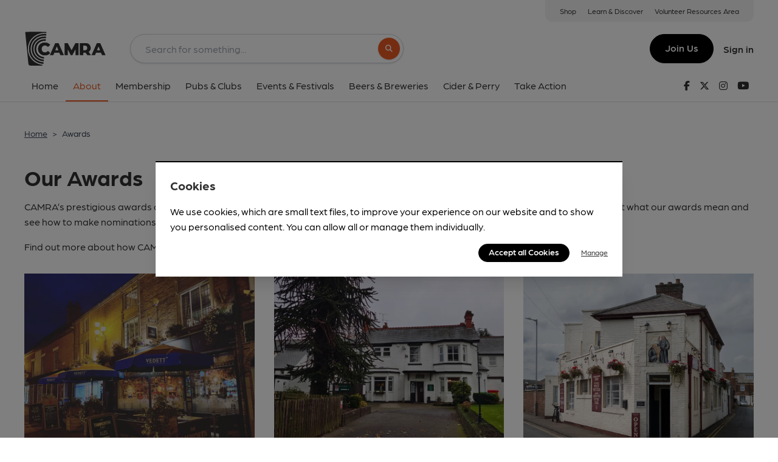

--- FILE ---
content_type: text/html; charset=UTF-8
request_url: https://camra.org.uk/awards/
body_size: 47572
content:
<!DOCTYPE html>
<html lang="en">

<head>
    <meta charset="utf-8">
    <meta name="viewport" content="width=device-width, initial-scale=1">
            <title>Campaign for Real Ale Awards | CAMRA</title>
    
    <!-- Favicon -->
    <link type="image/x-icon" href="https://camra.org.uk/favicon.ico" rel="icon">
    <link type="image/x-icon" href="https://camra.org.uk/favicon-light.ico" rel="icon"
        media="(prefers-color-scheme: dark)">

    <link href="https://camra.org.uk/512-tile.png" rel="apple-touch-icon">

    <link href="/site.webmanifest" rel="manifest">

    <link type="application/xml" href="https://camra.org.uk/storage/sitemap/sitemap_index.xml" title="Sitemap"
        rel="sitemap">

        <!-- Fonts -->
    <link href="https://use.typekit.net/oyk2cas.css" rel="stylesheet">
    <link href="/css/app.css?v=1726740235" rel="stylesheet">
    <script src="/js/app.js?v=1726740235" defer></script>

    <link href="https://cdnjs.cloudflare.com/ajax/libs/lightgallery/2.7.1/css/lightgallery-bundle.min.css"
        rel="stylesheet"
        integrity="sha512-nUqPe0+ak577sKSMThGcKJauRI7ENhKC2FQAOOmdyCYSrUh0GnwLsZNYqwilpMmplN+3nO3zso8CWUgu33BDag=="
        crossorigin="anonymous" referrerpolicy="no-referrer" />

                
    <!-- CSRF Token -->
    <meta name="csrf-token" content="O86HwAcvm3bY4H7CsRXAYLUtwaYBGIBvOagCZtyI">

    <meta name="description" content="CAMRA’s prestigious awards are given to recognise the very best in pubs, clubs, beer and cider. See current champions, learn more about what our awards mean and see how to make nominations.">

        <script type="application/ld+json">
        [
            {
                "@context": "https://schema.org",
                "@type": "Organization",
                "name": "Campaign for Real Ale - CAMRA",
                "logo": "https://camra.org.uk/images/shared/camra-logo-black.png",
            "sameAs": [
              "https://wikipedia.org/wiki/Campaign_for_Real_Ale",
              "https://www.facebook.com/campaignforrealale",
              "https://x.com/CAMRA_Official",
              "https://www.instagram.com/campaignforrealale",
              "https://www.youtube.com/@CAMRAOFFICIAL"
            ]
        },
        {
            "@context": "https://schema.org",
            "@type": "WebSite",
            "name": "The Campaign for Real Ale",
            "url": "https://camra.org.uk"
        }
    ]
    </script>
        
    <!-- Sharing -->
<meta property="og:locale" content="en_GB" />
<meta property="og:url" content="https://camra.org.uk/awards/" />
<meta property="og:type" content="website" />
    <meta property="og:title" content="Campaign for Real Ale Awards" />
<meta property="og:description" content="CAMRA’s prestigious awards are given to recognise the very best in pubs, clubs, beer and cider. See current champions, learn more about what our awards mean and see how to make nominations." />
<meta property="og:image" content="https://camra.org.uk/images/camra-og.webp" />
<meta property="og:site_name" content="CAMRA - The Campaign for Real Ale" />

<!-- Twitter -->
<meta name="twitter:card" content="summary_large_image" />
<meta name="twitter:site" content="@camra" />
    <meta name="twitter:title" content="Campaign for Real Ale Awards" />
<meta name="twitter:description" content="CAMRA’s prestigious awards are given to recognise the very best in pubs, clubs, beer and cider. See current champions, learn more about what our awards mean and see how to make nominations." />
<meta name="twitter:image" content="https://camra.org.uk/images/camra-og.webp" />
<meta name="twitter:creator" content="@camra" />
    
    <script>
    window.dataLayer = window.dataLayer || [];

    function gtag() {
        dataLayer.push(arguments);
    }
    gtag('consent', 'default', {
        'ad_storage': 'denied',
        'ad_user_data': 'denied',
        'ad_personalization': 'denied',
        'analytics_storage': 'denied',
        'functionality_storage': 'denied',
        'personalization_storage': 'denied',
        'security_storage': 'denied',
    });
</script>

<script async src="https://www.googletagmanager.com/gtag/js?id=G-6BRT4B0XKH"></script>
<script async src="https://www.googletagmanager.com/gtag/js?id=GTM-WWFJW9Z8"></script>
<script async src="https://www.googletagmanager.com/gtag/js?id=GTM-T76RZ9G2"></script>

<script>
    (function(w,d,s,l,i){w[l]=w[l]||[];w[l].push({'gtm.start': new Date().getTime(),event:'gtm.js'});var f=d.getElementsByTagName(s)[0],j=d.createElement(s),dl=l!='dataLayer'?'&l='+l:'';j.async=true;j.src= 'https://www.googletagmanager.com/gtm.js?id='+i+dl;f.parentNode.insertBefore(j,f);})(window,document,'script','dataLayer','GTM-T76RZ9G2');
</script>


<script>
    (function(w,d,s,l,i){w[l]=w[l]||[];w[l].push({'gtm.start': new Date().getTime(),event:'gtm.js'});var f=d.getElementsByTagName(s)[0], j=d.createElement(s),dl=l!='dataLayer'?'&l='+l:'';j.async=true;j.src= 'https://www.googletagmanager.com/gtm.js?id='+i+dl;f.parentNode.insertBefore(j,f);})(window,document,'script','dataLayer','GTM-WWFJW9Z8');
</script>



<script>
    window.dataLayer = window.dataLayer || [];
    function gtag() {
        dataLayer.push(arguments);
    }
    gtag('js', new Date());
    gtag('config', 'G-6BRT4B0XKH');
    gtag('config', 'GTM-WWFJW9Z8');
    gtag('config', 'GTM-T76RZ9G2');
</script>

<script type="text/javascript">
    // CLARITY
    (function(c, l, a, r, i, t, y) {
        c[a] = c[a] || function() {
            (c[a].q = c[a].q || []).push(arguments)
        };
        t = l.createElement(r);
        t.async = 1;
        t.src = "https://www.clarity.ms/tag/" + i;
        y = l.getElementsByTagName(r)[0];
        y.parentNode.insertBefore(t, y);
    })(window, document, "clarity", "script", "nts6q56y34");
</script>

<script src="https://tags.affiliatefuture.com/7598.js"></script>

    <script>
        window.clarity('consentv2', {
            ad_storage: "denied",
            analytics_storage: "denied"
        });

    </script>
<script>
    function ga4PostId(id, value) {
        let data = new FormData();
        data.append(id, value);
        let xhr = new XMLHttpRequest();
        xhr.open('POST', "https://camra.org.uk/gaid", true);
        xhr.setRequestHeader('X-CSRF-TOKEN', 'O86HwAcvm3bY4H7CsRXAYLUtwaYBGIBvOagCZtyI');
        xhr.send(data);
    }

    function postClientId(clientId) {
        ga4PostId('client_id', clientId);
    }

    function postSessionId(sessionId) {
        ga4PostId('session_id', sessionId);
    }

    function collectClientId() {
        if (typeof ga !== 'undefined') {
            ga(function () {
                let clientId = ga.getAll()[0].get('clientId');
                if (clientId !== "8e952ad3-3abe-455b-9e32-2ad66656e5dc") {
                    postClientId(clientId);
                }
                let sessionId = ga.getAll()[0].get('sessionId');
                if (sessionId !== "1769265335") {
                    postSessionId(sessionId);
                }
            });
        } else if (typeof gtag !== 'undefined') {
            gtag('get', "G-6BRT4B0XKH", 'client_id', function (clientId) {
                if (clientId !== "8e952ad3-3abe-455b-9e32-2ad66656e5dc") {
                    postClientId(clientId);
                }
            });
            gtag('get', "G-6BRT4B0XKH", 'session_id', function (sessionId) {
                if (sessionId !== "1769265335") {
                    postSessionId(sessionId);
                }
            });
        }
    }

    collectClientId();
</script>

    <script>
        
    gtag('event', 'EXP_003_venue_search_result_unlock_experiment', {
        'value': ''
    });
    </script>


                        <script async src="https://pagead2.googlesyndication.com/pagead/js/adsbygoogle.js?client=ca-pub-2345622344226791" crossorigin="anonymous"></script>
            
<!-- Livewire Styles --><style >[wire\:loading][wire\:loading], [wire\:loading\.delay][wire\:loading\.delay], [wire\:loading\.inline-block][wire\:loading\.inline-block], [wire\:loading\.inline][wire\:loading\.inline], [wire\:loading\.block][wire\:loading\.block], [wire\:loading\.flex][wire\:loading\.flex], [wire\:loading\.table][wire\:loading\.table], [wire\:loading\.grid][wire\:loading\.grid], [wire\:loading\.inline-flex][wire\:loading\.inline-flex] {display: none;}[wire\:loading\.delay\.none][wire\:loading\.delay\.none], [wire\:loading\.delay\.shortest][wire\:loading\.delay\.shortest], [wire\:loading\.delay\.shorter][wire\:loading\.delay\.shorter], [wire\:loading\.delay\.short][wire\:loading\.delay\.short], [wire\:loading\.delay\.default][wire\:loading\.delay\.default], [wire\:loading\.delay\.long][wire\:loading\.delay\.long], [wire\:loading\.delay\.longer][wire\:loading\.delay\.longer], [wire\:loading\.delay\.longest][wire\:loading\.delay\.longest] {display: none;}[wire\:offline][wire\:offline] {display: none;}[wire\:dirty]:not(textarea):not(input):not(select) {display: none;}:root {--livewire-progress-bar-color: #2299dd;}[x-cloak] {display: none !important;}[wire\:cloak] {display: none !important;}</style>
</head>
<body data-theme="beer_experience" x-data="{
    showMenu: false,
    showMobileSearch: false,
    searchInputValue: '',
    showMobileVenuesSearch: false,
    showMobileBrewerySearch: false,
    showMobileProducerSearch: false,
    manageCookies: false,
    scrollPos: 0,
    showTasteMatchSearch: false,
    freezeScroll: false,
    focus: function(input) {
        const textInput = this.$refs[input];
        textInput.focus();
    },
    applyScrollFreeze() {
        const dbStyle = document.body.style;
        if (this.freezeScroll) {
            this.scrollPos = -window.scrollY;
            dbStyle.top = this.scrollPos + 'px';
            dbStyle.position = 'fixed';
            dbStyle.overflow = 'hidden';
        } else {
            dbStyle.top = '';
            dbStyle.position = '';
            dbStyle.overflow = '';
            if (this.scrollPos) {
                window.scrollTo(0, -this.scrollPos);
                this.scrollPos = 0;
            }
        }
    },

}" x-effect="applyScrollFreeze()"
    x-bind:class="[
        freezeScroll ? 'bottom-0 left-0 right-0 overflow-hidden' : '',
        showMobileSearch ? 'overflow-y-hidden' : '',
        showMobileVenuesSearch ? 'overflow-y-hidden' : '',
        showMobileBrewerySearch ? 'overflow-y-hidden' : '',
        showMobileProducerSearch ? 'overflow-y-hidden' : '',
        showMenu ? 'overflow-y-hidden' : '',
        manageCookies ? 'overflow-y-hidden' : '',
    ]"
    x-on:hide-menu.window="showMenu = false" x-init="applyScrollFreeze()">

    <noscript><iframe src="https://www.googletagmanager.com/ns.html?id=GTM-T76RZ9G2" height="0" width="0" style="display:none;visibility:hidden"></iframe></noscript>
    
    <noscript><iframe src="https://www.googletagmanager.com/ns.html?id=GTM-WWFJW9Z8" style="display:none;visibility:hidden" height="0" width="0"></iframe></noscript>
    
    
            <div class="hidden lg:block bg-white">
            <div class="page-container">
                <div class=" text-xs text-right ">
                    <div class="bg-gray-100 inline-block px-4 py-2 rounded-bl-xl rounded-br-xl">
                        <a class="mx-2 hover:underline" href="https://shop1.camra.org.uk" title="Shop" alt="Shop"
                            target="_blank">Shop</a>
                        <a class="mx-2 hover:underline" href="https://learn.camra.org.uk/"
                            title="Learn &amp; Discover" alt="Learn &amp; Discover" target="_blank">Learn &amp;
                            Discover</a>
                        <a class="mx-2 hover:underline" href="https://camra.org.uk/sso/members-redirect"
                            alt="Volunteer Resources Area" target="_blank">Volunteer Resources Area</a>
                    </div>
                </div>
            </div>
        </div>
    
                <div class="absolute -top-[1000px]" x-cloak x-show="showMobileSearch">
    <div wire:snapshot="{&quot;data&quot;:{&quot;search&quot;:null,&quot;placeholder&quot;:&quot;Search the site, pubs &amp; clubs, beers, breweries, events and places&quot;,&quot;mobilePlaceholder&quot;:null,&quot;show_search&quot;:false,&quot;queryParams&quot;:[[],{&quot;s&quot;:&quot;arr&quot;}],&quot;position&quot;:&quot;global_search&quot;,&quot;searching_venues&quot;:false,&quot;searching_gbg_venues&quot;:false,&quot;searching_breweries&quot;:false,&quot;searching_events&quot;:false},&quot;memo&quot;:{&quot;id&quot;:&quot;fSJbHL0ZhRdZQV3X4r4i&quot;,&quot;name&quot;:&quot;global-search&quot;,&quot;path&quot;:&quot;awards&quot;,&quot;method&quot;:&quot;GET&quot;,&quot;children&quot;:[],&quot;scripts&quot;:[],&quot;assets&quot;:[],&quot;errors&quot;:[],&quot;locale&quot;:&quot;en&quot;},&quot;checksum&quot;:&quot;92fbfd657964fa54bd156c73d1bcd6611874f191fb58b9a9c3b2771fc56e6697&quot;}" wire:effects="{&quot;listeners&quot;:[&quot;locationSearched&quot;]}" wire:id="fSJbHL0ZhRdZQV3X4r4i"
    x-data="{showSearch: window.Livewire.find('fSJbHL0ZhRdZQV3X4r4i').entangle('show_search')}"
    class="flex lg:gap-x-12 relative w-full "
    :class="[showMobileSearch ? '!z-[99999]' : '', showSearch ? '!z-[99999]' : '']"
    @click.away="showSearch = false"
    x-init="$watch('showMobileSearch', value => $nextTick(() => { $refs.searchInput.focus(); }) )"
>
    <div
        x-cloak
        x-show="showMobileSearch"
        class="fixed top-0 left-0 w-full  block z-[99999] overflow-x-hidden overflow-y-scroll h-full bg-white"
        style="-webkit-overflow-scrolling:touch; "
        x-transition:enter="transform transition ease-in-out duration-500 sm:duration-700"
        x-transition:enter-start="-translate-y-full"
        x-transition:enter-end="translate-y-0"
        x-transition:leave="transform transition ease-in-out duration-500 sm:duration-700"
        x-transition:leave-start="translate-y-0"
        x-transition:leave-end="-translate-y-full"
    >
        <div class="page-container py-6">

            <div class=" mb-4 flex justify-between items-center">
                <a href="https://camra.org.uk/home" class="p-1" title="Back to homepage">
                    <svg xmlns="http://www.w3.org/2000/svg" class="h-12" alt="CAMRA - Campaign for Real Ale logo" xml:space="preserve" viewBox="0 0 562.7 235.7">
    <title>CAMRA - Campaign for Real Ale logo</title>
    <path fill="currentColor"
        d="M299.8 162.8v-40l21 40h11.5l21-39.9v40h21.6l-.3-83.3h-21.4l-26.7 49.6L300 79.6h-21.8v83.2zm-158.1 1.8c-6.8 0-13-1-18.7-3.2A43.5 43.5 0 0 1 98.3 138a44.1 44.1 0 0 1-3.5-17.9 44.3 44.3 0 0 1 13.3-32c4.2-3.9 9.2-7 14.9-9.1 5.7-2.2 12-3.3 18.7-3.3 7.9 0 15 1.4 21.1 4.2a40.7 40.7 0 0 1 15.6 12L163 105.7a30.1 30.1 0 0 0-9-7.4 26.3 26.3 0 0 0-20.7-.9c-3 1.2-5.4 2.8-7.5 5-2 2.1-3.7 4.7-4.9 7.7a27 27 0 0 0-1.8 10c0 3.7.6 7 1.8 10a23 23 0 0 0 4.9 7.7c2 2.2 4.6 3.8 7.5 5a26.3 26.3 0 0 0 20.6-.9 30 30 0 0 0 9.1-7.4l15.4 13.9a43 43 0 0 1-15.6 11.9 50.7 50.7 0 0 1-21.1 4.2zm107.3-1.8h24.4l-36.8-83.2h-23.2l-36.8 83.2h24l6.5-16.1h35.3zm-35-33.5 10.7-26.6 10.7 26.6zm322.7 33.5h24.5l-36.8-83.2h-23.2l-36.8 83.2h24l6.5-16.1h35.3zM502 129.3l10.7-26.6 10.7 26.6zm-67 33.5h25.2l-15.5-22.5A33.5 33.5 0 0 0 425 79.6h-41.5v83.2H407v-16.1h17zm-28-65.7h11.7a16 16 0 0 1 0 32H407z" />
    <path fill="currentColor"
        d="M75.9 59.5A84 84 0 0 0 51 120c0 23.2 8.9 44.8 25.2 60.6a91.3 91.3 0 0 0 57.7 24.8l1-11.2c-41.2-3-71.7-33.9-71.7-74.2A73 73 0 0 1 85 67.4 80 80 0 0 1 149.5 46l1-11.2a92.8 92.8 0 0 0-74.7 24.7z" />
    <path fill="currentColor"
        d="M70.3 120c0 36.7 27.8 64.7 65.5 67.3l1-11a63.3 63.3 0 0 1-18-3.8 55.4 55.4 0 0 1-31.5-29.7c-3-7-4.5-14.6-4.5-22.7a56.4 56.4 0 0 1 17-40.6c5.4-5 11.8-9 19-11.7a65 65 0 0 1 29-3.8l1-11c-2.3-.3-4.7-.4-7.1-.4-41.4 0-71.4 28.4-71.4 67.5z" />
    <path fill="currentColor"
        d="M25 120c0-30 11.3-58 32-78.2a119 119 0 0 1 84.6-32.5c3.8 0 7.5.2 11.3.5l.2-2.2a5.2 5.2 0 0 0-5.2-5.7S96 1.3 78.7 1.3l-67 .4a5.2 5.2 0 0 0-5.1 5.7l21.6 215.2c.8 7.4 7 13 14.5 13h75.1c4.5 0 8.5-2 11.1-5C69 224.7 25 179.1 25 120z" />
    <path fill="currentColor"
        d="M62 46.7c-19.4 19-30 45-30 73.4 0 28.2 10.8 54.3 30.5 73.4a110.5 110.5 0 0 0 69.7 30.1l.2-1.2 1-9.9C81.8 208.8 44 170.3 44 120.1a91 91 0 0 1 27-65.6 99.7 99.7 0 0 1 80.2-26.7l1-11.1a112.4 112.4 0 0 0-90.3 30z" />
    <path fill="currentColor"
        d="M141.7 164.5c-6.8 0-13-1-18.7-3.2A43.5 43.5 0 0 1 98.3 138a44.1 44.1 0 0 1-3.5-17.9 44.3 44.3 0 0 1 13.3-32c4.2-3.9 9.2-7 14.9-9.1 5.7-2.2 12-3.3 18.7-3.3 7.9 0 15 1.4 21.1 4.2a40.7 40.7 0 0 1 15.6 12L163 105.6a30.1 30.1 0 0 0-9-7.4 26.3 26.3 0 0 0-20.7-.9c-3 1.2-5.4 2.8-7.5 5-2 2.1-3.7 4.7-4.9 7.7a27 27 0 0 0-1.8 10c0 3.7.6 7 1.8 10a23 23 0 0 0 4.9 7.7c2 2.2 4.6 3.8 7.5 5a26.3 26.3 0 0 0 20.6-.9 30 30 0 0 0 9.1-7.4l15.4 13.9a43 43 0 0 1-15.6 11.9 50.7 50.7 0 0 1-21.1 4.2z" />
    <!--[if BLOCK]><![endif]--><!--[if ENDBLOCK]><![endif]-->
</svg>                </a>
                <div @click="showMobileSearch = false; showSearch = false" class="">
                    <i class="fa-solid fa-xmark fa-2xl"></i>
                </div>
            </div>

            <div class="relative flex items-center z-10 w-full mb-8">
                <input
                    autocomplete="off"
                    aria-label="Search"
                    value=""
                    wire:model.live.debounce.500ms="search"
                    type="search"
                    class="rounded-full border border-gray-300 shadow focus:border-bf-red2 focus:outline-0 focus:ring-4 focus:ring-bf-red2/60 pl-6 pr-3 input !py-3 w-full"
                    placeholder="Search the site, pubs &amp; clubs, beers, breweries, events and places"
                    x-ref="searchInput"
                >
                <div class="absolute right-0 flex py-1 pr-1.5">
                    <button class="inline-flex items-center rounded-full bg-bf-tango px-3 py-3 shadow font-sans text-xs">
                        <i aria-hidden="true" x-cloak wire:loading="search"  class="fa-solid fa-spinner fa-spin text-white"></i>
                        <i aria-hidden="true" wire:loading.remove class="fa-solid text-white fa-magnifying-glass"></i>
                        <span class="sr-only">Search button</span>
                    </button>
                </div>
            </div>

            <div class="grid lg:grid-cols-3 gap-6">
                <!--[if BLOCK]><![endif]--><!--[if ENDBLOCK]><![endif]-->
                <div>
                    <h5 class="text-sm mb-2 border-b">
                        <a href="https://camra.org.uk/pubs">
                            Pubs & Clubs
                        </a>
                    </h5>
                    <ul class="divide-y">
                        <!--[if BLOCK]><![endif]--><!--[if ENDBLOCK]><![endif]-->
                        <li class="py-2">
                            <button
                                x-init="setTimeout(() => { findingLocation = false }, 8000)"
                                x-data="{findingLocation: window.Livewire.find('fSJbHL0ZhRdZQV3X4r4i').entangle('searching_venues')}"
                                @click="findingLocation = true"
                                onclick="analyticsAction(
                                   'pubs_nearby_clicked',
                                   () => getGeolocation('venue'),
                                   'global_search'
                                )"
                                class="hover:text-primary"
                            >
                                <div class="flex items-center gap-2">
                                    <div aria-hidden="true">
                                        <div class="w-[50px] text-center">
                                            <i x-show="!findingLocation" class="fa-solid fa-location-crosshairs text-2xl fa-fw"></i>
                                            <i x-cloak x-show="findingLocation" class="fa-solid fa-spinner fa-spin text-2xl fa-fw"></i>
                                        </div>
                                    </div>
                                    <div class="text-left">
                                        Pubs & Clubs Nearby
                                        <div class="text-sm text-gray leading-tight ">Use my location to find nearby pubs & clubs</div>
                                    </div>
                                </div>
                            </button>
                        </li>
                    </ul>
                </div>
                <div>
                    <h5 class="text-sm mb-2 border-b">
                        <a href="https://camra.org.uk/events">
                            Events
                        </a>
                    </h5>
                    <ul class="divide-y">
                        <!--[if BLOCK]><![endif]--><!--[if ENDBLOCK]><![endif]-->
                        <li class="py-2">
                            <button
                                onclick="analyticsAction(
                                   'events_nearby_clicked',
                                   () => window.location.href = 'https://camra.org.uk/events',
                                   'global_search'
                                )"
                                class="hover:text-primary">
                                <div class="flex items-center gap-2">
                                    <div aria-hidden="true">
                                        <div class="w-[50px] text-center">
                                            <i class="fa-solid fa-calendar text-2xl fa-fw"></i>
                                        </div>
                                    </div>
                                    <div class="text-left">
                                        Events & Festivals
                                        <div class="text-sm text-gray leading-tight ">Browse our list of events and festivals</div>
                                    </div>
                                </div>
                            </button>
                        </li>
                    </ul>
                </div>
                <div>
                    <h5 class="text-sm mb-2 border-b">
                        <a href="https://camra.org.uk/breweries">
                            Beers & Breweries
                        </a>
                    </h5>
                    <ul class="divide-y">
                        <!--[if BLOCK]><![endif]--><!--[if ENDBLOCK]><![endif]-->
                        <li class="py-2">
                            <button
                                x-init="setTimeout(() => { findingLocation = false }, 8000)"
                                x-data="{findingLocation: window.Livewire.find('fSJbHL0ZhRdZQV3X4r4i').entangle('searching_breweries')}"
                                @click="findingLocation = true"
                                onclick="analyticsAction(
                                   'breweries_nearby_clicked',
                                   () => getGeolocation('brewery'),
                                   'global_search'
                                )"
                                class="hover:text-primary"
                            >
                                <div class="flex items-center gap-2">
                                    <div aria-hidden="true">
                                        <div class="w-[50px] text-center">
                                            <i x-show="!findingLocation" class="fa-solid fa-location-crosshairs text-2xl fa-fw"></i>
                                            <i x-cloak x-show="findingLocation" class="fa-solid fa-spinner fa-spin text-2xl fa-fw"></i>
                                        </div>
                                    </div>
                                    <div class="text-left">
                                        Breweries Nearby
                                        <div class="text-sm text-gray leading-tight ">Use my location to find nearby breweries</div>
                                    </div>
                                </div>
                            </button>
                        </li>
                    </ul>
                </div>
            </div>
        </div>
    </div>

    <div x-cloak x-show="showSearch" @click="showSearch = false" class="bg-black/50 fixed top-0 bottom-0 left-0 right-0 z-5"></div>
    <div class="relative w-full">
        <div class="hidden md:block">
            <div class="relative flex items-center z-10 w-full">
                <input
                    autocomplete="off"
                    aria-label="Search"
                    value=""
                    x-model="searchInputValue"
                    wire:model.live.debounce.500ms="search"
                    type="search"
                    x-on:focus="showSearch = true"
                    class="rounded-full border border-gray-300 shadow focus:border-bf-red2 focus:outline-0 focus:ring-4 focus:ring-bf-red2/60 pl-6 pr-3 input !py-3 w-full"
                    placeholder="Search the site, pubs &amp; clubs, beers, breweries, events and places"
                    onfocus="analyticsAction(
                        'search_bar_focused',
                        null,
                        'global_search'
                    )"
                >
                <div class="absolute right-0 flex py-1 pr-1.5">
                    <button @click="showSearch = true" class="inline-flex items-center rounded-full bg-bf-tango px-3 py-3 shadow font-sans text-xs">
                        <i aria-hidden="true" x-cloak wire:loading="search"  class="fa-solid fa-spinner fa-spin text-white"></i>
                        <i aria-hidden="true" wire:loading.remove class="fa-solid text-white fa-magnifying-glass"></i>
                        <span class="sr-only">Search button</span>
                    </button>
                </div>
            </div>
        </div>

        <div class="md:hidden">
            <div class="relative flex items-center z-10 w-full">
                <input
                    autocomplete="off"
                    aria-label="Search"
                    value=""
                    type="search"
                    x-on:focus="showMobileSearch = true"
                    class="rounded-full border border-gray-300 shadow focus:border-bf-red2 focus:outline-0 focus:ring-4 focus:ring-bf-red2/60 pl-6 pr-3 input !py-3 w-full"
                    placeholder="Search the site, pubs &amp; clubs, beers, breweries, events and places"
                    onfocus="analyticsAction(
                        'search_bar_focused',
                        null,
                        'global_search'
                    )"
                >
                <div class="absolute right-0 flex py-1 pr-1.5">
                    <button x-on:focus="showMobileSearch = true"
                            name="show search bar"
                            title="show search bar"
                            class="inline-flex items-center rounded-full bg-bf-tango px-3 py-3 shadow font-sans text-xs">
                        <i aria-hidden="true" class="fa-solid text-white fa-magnifying-glass"></i>
                        <span class="sr-only">Search button</span>
                    </button>
                </div>
            </div>
        </div>

        <div x-cloak x-show="showSearch" class="bg-white absolute rounded-xl top-[60px] p-6 left-0 lg:w-full lg:min-w-[850px] w-full shadow-xl overflow-hidden border border-gray-300">

            <!--[if BLOCK]><![endif]--><!--[if ENDBLOCK]><![endif]-->

            <div class="grid lg:grid-cols-3 gap-6">
                <!--[if BLOCK]><![endif]--><!--[if ENDBLOCK]><![endif]-->
                <div>
                    <h5 class="text-sm mb-2 border-b">
                        <a href="https://camra.org.uk/pubs">
                            Pubs & Clubs
                        </a>
                    </h5>
                    <ul class="divide-y">
                        <!--[if BLOCK]><![endif]--><!--[if ENDBLOCK]><![endif]-->
                        <li class="py-2">
                            <button
                                x-init="setTimeout(() => { findingLocation = false }, 8000)"
                                x-data="{findingLocation: window.Livewire.find('fSJbHL0ZhRdZQV3X4r4i').entangle('searching_venues')}"
                                @click="findingLocation = true"
                                onclick="analyticsAction(
                                   'pubs_nearby_clicked',
                                   () => getGeolocation('venue'),
                                   'global_search'
                                )"
                                class="hover:text-primary"
                            >
                                <div class="flex items-center gap-2">
                                    <div aria-hidden="true">
                                        <div class="w-[50px] text-center">
                                            <i x-show="!findingLocation" class="fa-solid fa-location-crosshairs text-2xl fa-fw"></i>
                                            <i x-cloak x-show="findingLocation" class="fa-solid fa-spinner fa-spin text-2xl fa-fw"></i>
                                        </div>
                                    </div>
                                    <div class="text-left">
                                        <span class="mb-1">Pubs & Clubs Nearby</span>
                                        <div class="text-sm text-gray leading-tight ">Use my location to find nearby</br>pubs & clubs</div>
                                    </div>
                                </div>
                            </button>
                        </li>
                    </ul>
                </div>
                <div>
                    <h5 class="text-sm mb-2 border-b">
                        <a href="https://camra.org.uk/events">
                            Events
                        </a>
                    </h5>
                    <ul class="divide-y">
                        <!--[if BLOCK]><![endif]--><!--[if ENDBLOCK]><![endif]-->
                        <li class="py-2">
                            <button
                                onclick="analyticsAction(
                                   'events_nearby_clicked',
                                   () => window.location.href = 'https://camra.org.uk/events',
                                   'global_search'
                                )"
                                class="hover:text-primary"
                            >
                                <div class="flex items-center gap-2">
                                    <div aria-hidden="true" >
                                        <div class="w-[50px] text-center">
                                            <i class="fa-solid fa-calendar text-2xl fa-fw"></i>
                                        </div>
                                    </div>
                                    <div class="text-left">
                                        <span class="mb-1">Events & Festivals</span>
                                        <div class="text-sm text-gray leading-tight ">Browse our list of events</br>and festivals</div>
                                    </div>
                                </div>
                            </button>
                        </li>
                    </ul>
                </div>
                <div>
                    <h5 class="text-sm mb-2 border-b">
                        <a href="https://camra.org.uk/breweries">
                            Beers & Breweries
                        </a>
                    </h5>
                    <ul class="divide-y">
                        <!--[if BLOCK]><![endif]--><!--[if ENDBLOCK]><![endif]-->
                        <li class="py-2">
                            <button
                                x-init="setTimeout(() => { findingLocation = false }, 8000)"
                                x-data="{findingLocation: window.Livewire.find('fSJbHL0ZhRdZQV3X4r4i').entangle('searching_breweries')}"
                                @click="findingLocation = true"
                                onclick="analyticsAction(
                                   'breweries_nearby_clicked',
                                   () => getGeolocation('brewery'),
                                   'global_search'
                                )"
                                class="hover:text-primary">
                                <div class="flex items-center gap-2">
                                    <div>
                                        <div class="w-[50px] text-center">
                                            <i aria-hidden="true" x-show="!findingLocation" class="fa-solid fa-location-crosshairs text-2xl fa-fw"></i>
                                            <i aria-hidden="true" x-cloak x-show="findingLocation" class="fa-solid fa-spinner fa-spin text-2xl fa-fw"></i>
                                            <span class="sr-only">Search button</span>
                                        </div>
                                    </div>
                                    <div class="text-left">
                                        <span class="mb-1">Breweries Nearby</span>
                                        <div class="text-sm text-gray leading-tight ">Use my location to find</br>nearby breweries</div>
                                    </div>
                                </div>
                            </button>
                        </li>
                    </ul>
                </div>
            </div>
        </div>
    </div>

</div>
</div>

<div wire:snapshot="{&quot;data&quot;:[],&quot;memo&quot;:{&quot;id&quot;:&quot;3a7mdcBjqyx7AsPQxoNc&quot;,&quot;name&quot;:&quot;includes.mobile-menu&quot;,&quot;path&quot;:&quot;awards&quot;,&quot;method&quot;:&quot;GET&quot;,&quot;children&quot;:[],&quot;scripts&quot;:[],&quot;assets&quot;:[],&quot;errors&quot;:[],&quot;locale&quot;:&quot;en&quot;},&quot;checksum&quot;:&quot;9c17259fecb7dec5e749307a315373633382eb299d59af3586585385e0db1141&quot;}" wire:effects="{&quot;listeners&quot;:[&quot;loggedIn&quot;]}" wire:id="3a7mdcBjqyx7AsPQxoNc"
    x-cloak
    x-show="showMenu"
    class="fixed top-0 left-0 w-full md:w-[70%] lg:hidden z-[1000] overflow-x-hidden overflow-y-scroll h-full bg-white pb-20"
    style="-webkit-overflow-scrolling:touch; "
    x-transition:enter="transform transition ease-in-out duration-500 sm:duration-700"
    x-transition:enter-start="-translate-x-full"
    x-transition:enter-end="translate-x-0"
    x-transition:leave="transform transition ease-in-out duration-500 sm:duration-700"
    x-transition:leave-start="translate-x-0"
    x-transition:leave-end="-translate-x-full"
>

    <div class="page-container py-6">

        <div class=" mb-4 flex justify-between items-center">
            <a href="https://camra.org.uk/home" class="p-1" title="Back to homepage">
                <svg xmlns="http://www.w3.org/2000/svg" class="h-12 w-auto" alt="CAMRA - Campaign for Real Ale logo" xml:space="preserve" viewBox="0 0 562.7 235.7">
    <title>CAMRA - Campaign for Real Ale logo</title>
    <path fill="currentColor"
        d="M299.8 162.8v-40l21 40h11.5l21-39.9v40h21.6l-.3-83.3h-21.4l-26.7 49.6L300 79.6h-21.8v83.2zm-158.1 1.8c-6.8 0-13-1-18.7-3.2A43.5 43.5 0 0 1 98.3 138a44.1 44.1 0 0 1-3.5-17.9 44.3 44.3 0 0 1 13.3-32c4.2-3.9 9.2-7 14.9-9.1 5.7-2.2 12-3.3 18.7-3.3 7.9 0 15 1.4 21.1 4.2a40.7 40.7 0 0 1 15.6 12L163 105.7a30.1 30.1 0 0 0-9-7.4 26.3 26.3 0 0 0-20.7-.9c-3 1.2-5.4 2.8-7.5 5-2 2.1-3.7 4.7-4.9 7.7a27 27 0 0 0-1.8 10c0 3.7.6 7 1.8 10a23 23 0 0 0 4.9 7.7c2 2.2 4.6 3.8 7.5 5a26.3 26.3 0 0 0 20.6-.9 30 30 0 0 0 9.1-7.4l15.4 13.9a43 43 0 0 1-15.6 11.9 50.7 50.7 0 0 1-21.1 4.2zm107.3-1.8h24.4l-36.8-83.2h-23.2l-36.8 83.2h24l6.5-16.1h35.3zm-35-33.5 10.7-26.6 10.7 26.6zm322.7 33.5h24.5l-36.8-83.2h-23.2l-36.8 83.2h24l6.5-16.1h35.3zM502 129.3l10.7-26.6 10.7 26.6zm-67 33.5h25.2l-15.5-22.5A33.5 33.5 0 0 0 425 79.6h-41.5v83.2H407v-16.1h17zm-28-65.7h11.7a16 16 0 0 1 0 32H407z" />
    <path fill="currentColor"
        d="M75.9 59.5A84 84 0 0 0 51 120c0 23.2 8.9 44.8 25.2 60.6a91.3 91.3 0 0 0 57.7 24.8l1-11.2c-41.2-3-71.7-33.9-71.7-74.2A73 73 0 0 1 85 67.4 80 80 0 0 1 149.5 46l1-11.2a92.8 92.8 0 0 0-74.7 24.7z" />
    <path fill="currentColor"
        d="M70.3 120c0 36.7 27.8 64.7 65.5 67.3l1-11a63.3 63.3 0 0 1-18-3.8 55.4 55.4 0 0 1-31.5-29.7c-3-7-4.5-14.6-4.5-22.7a56.4 56.4 0 0 1 17-40.6c5.4-5 11.8-9 19-11.7a65 65 0 0 1 29-3.8l1-11c-2.3-.3-4.7-.4-7.1-.4-41.4 0-71.4 28.4-71.4 67.5z" />
    <path fill="currentColor"
        d="M25 120c0-30 11.3-58 32-78.2a119 119 0 0 1 84.6-32.5c3.8 0 7.5.2 11.3.5l.2-2.2a5.2 5.2 0 0 0-5.2-5.7S96 1.3 78.7 1.3l-67 .4a5.2 5.2 0 0 0-5.1 5.7l21.6 215.2c.8 7.4 7 13 14.5 13h75.1c4.5 0 8.5-2 11.1-5C69 224.7 25 179.1 25 120z" />
    <path fill="currentColor"
        d="M62 46.7c-19.4 19-30 45-30 73.4 0 28.2 10.8 54.3 30.5 73.4a110.5 110.5 0 0 0 69.7 30.1l.2-1.2 1-9.9C81.8 208.8 44 170.3 44 120.1a91 91 0 0 1 27-65.6 99.7 99.7 0 0 1 80.2-26.7l1-11.1a112.4 112.4 0 0 0-90.3 30z" />
    <path fill="currentColor"
        d="M141.7 164.5c-6.8 0-13-1-18.7-3.2A43.5 43.5 0 0 1 98.3 138a44.1 44.1 0 0 1-3.5-17.9 44.3 44.3 0 0 1 13.3-32c4.2-3.9 9.2-7 14.9-9.1 5.7-2.2 12-3.3 18.7-3.3 7.9 0 15 1.4 21.1 4.2a40.7 40.7 0 0 1 15.6 12L163 105.6a30.1 30.1 0 0 0-9-7.4 26.3 26.3 0 0 0-20.7-.9c-3 1.2-5.4 2.8-7.5 5-2 2.1-3.7 4.7-4.9 7.7a27 27 0 0 0-1.8 10c0 3.7.6 7 1.8 10a23 23 0 0 0 4.9 7.7c2 2.2 4.6 3.8 7.5 5a26.3 26.3 0 0 0 20.6-.9 30 30 0 0 0 9.1-7.4l15.4 13.9a43 43 0 0 1-15.6 11.9 50.7 50.7 0 0 1-21.1 4.2z" />
    <!--[if BLOCK]><![endif]--><!--[if ENDBLOCK]><![endif]-->
</svg>            </a>
            <div @click="showMenu = false" class="">
                <i class="fa-solid fa-xmark fa-2xl"></i>
            </div>
        </div>

        <ul
            x-data="{ open: ''}"
            class="mobile-menu-items">
            <li @click="open === 'about' ? open = '' : open = 'about'" class="cursor-pointer">
                <div
                    class="flex justify-between items-center">
                    <span>About</span>
                    <i
                        :class="{ 'fa-chevron-up': open === 'about', 'fa-chevron-down': open !== 'about' }"
                        class="fa-solid fa-chevron-down menu-arrow"></i>
                </div>
                <div x-show="open === 'about'" class="mt-6">
                    <!--[if BLOCK]><![endif]--><div>
<!--[if ENDBLOCK]><![endif]-->
    <div
        class="grid grid-cols-1 lg:grid-cols-4 gap-x-8 gap-y-0 px-0 pb-10 pt-4 lg:grid-cols-4">
        <div>
            <h3 class="text-sm font-medium text-gray-500 hover:underline">
                <a name="About" href="https://camra.org.uk/about/who-we-are">About</a>
            </h3>
            <div class="mt-2 flow-root">
                <div class="-my-2">
                    <a class="flex gap-x-4 py-1 text-sm text-gray-700 hover:underline" name="Who we are" data-parent="about"
                       href="https://camra.org.uk/about/who-we-are">
                        Who we are
                    </a>
                    <a class="flex gap-x-4 py-1 text-sm text-gray-700 hover:underline" name="Our Awards" data-parent="about"
                       href="https://camra.org.uk/awards">
                        Our Awards
                    </a>
                    <a class="flex gap-x-4 py-1 text-sm text-gray-700 hover:underline" name="What we stand for"
                       data-parent="about" href="https://camra.org.uk/about/what-we-stand-for">
                        What we stand for
                    </a>
                    <a class="flex gap-x-4 py-1 text-sm text-gray-700 hover:underline" name="Promotional Campaigns"
                       data-parent="about" href="https://camra.org.uk/promotional-campaigns">
                        Promotional Campaigns
                    </a>
                    <a class="flex gap-x-4 py-1 text-sm text-gray-700 hover:underline" name="Our Leadership"
                       data-parent="about" href="https://camra.org.uk/about/national-executive">
                        Our Leadership
                    </a>
                    <a class="flex gap-x-4 py-1 text-sm text-gray-700 hover:underline" name="Our Regional Leaders"
                       data-parent="about" href="https://camra.org.uk/about/regional-directors">
                        Our Regional Leaders
                    </a>
                    <a class="flex gap-x-4 py-1 text-sm text-gray-700 hover:underline" name="Our staff" data-parent="about"
                       href="https://camra.org.uk/about/our-staff">
                        Our staff
                    </a>
                    <a class="flex gap-x-4 py-1 text-sm text-gray-700 hover:underline" name="Contact us / FAQs"
                       data-parent="about" href="https://camra.org.uk/about/contact-us">
                        Contact us / FAQs
                    </a>
                    <a class="flex gap-x-4 py-1 text-sm text-gray-700 hover:underline" name="Feedback & Complaints"
                       data-parent="about" href="https://camra.org.uk/about/contact-us#feedback-complaints">
                        Feedback & Complaints
                    </a>
                </div>
            </div>
        </div>
        <div>
            <div class="text-sm font-medium">
                &nbsp;
            </div>
            <div class="mt-2 flow-root">
                <div class="-my-2">
                    <a class="flex gap-x-4 py-1 text-sm text-gray-700 hover:underline" name="Beer Magazine"
                       data-parent="about" href="https://camra.org.uk/beer-magazine">
                        Beer Magazine
                    </a>
                    <a class="flex gap-x-4 py-1 text-sm text-gray-700 hover:underline" name="Media Centre"
                       data-parent="about" href="https://camra.org.uk/media-centre">
                        Media Centre
                    </a>
                    <a class="flex gap-x-4 py-1 text-sm text-gray-700 hover:underline" name="What's Brewing"
                       data-parent="about" href="https://wb.camra.org.uk/" target="_blank">
                        What's Brewing
                    </a>
                    <a name="Raffle" title="Raffle" data-parent="about"  href="https://camra.org.uk/raffle" class="flex gap-x-4 py-1 text-sm text-gray-700 hover:underline">
                        Raffle
                    </a>
                    <a class="flex gap-x-2 py-1 text-sm text-gray-700 hover:underline items-center"
                       name="Learn and Discover" data-parent="about"
                       href="https://learn.camra.org.uk/" target="_blank">
                        Learn and Discover <i class="fa-regular fa-arrow-up-right-from-square mb-0.5"></i>
                    </a>
                    <a class="flex gap-x-4 py-1 text-sm text-gray-700 hover:underline" name="Pubs and wellbeing"
                       data-parent="about" href="https://camra.org.uk/about/pubs-and-wellbeing">
                        Pubs and wellbeing
                    </a>
                    <a class="flex gap-x-4 py-1 text-sm text-gray-700 hover:underline" name="Clubs" data-parent="about"
                       href="https://camra.org.uk/about/clubs">
                        Clubs
                    </a>
                    <a class="flex gap-x-4 py-1 text-sm text-gray-700 hover:underline" name="Our Regions"
                       data-parent="about" href="https://camra.org.uk/regions">
                        Our Regions
                    </a>
                    <a class="flex gap-x-4 py-1 text-sm text-gray-700 hover:underline" name="Podcast" data-parent="about"
                       href="https://camra.org.uk/about/podcasts">
                        Podcast
                    </a>
                </div>
            </div>
        </div>
        <div>
            <div class="text-sm font-medium">
                &nbsp;
            </div>
            <div class="mt-2 flow-root">
                <div class="-my-2">
                    <a class="flex gap-x-4 py-1 text-sm text-gray-700 hover:underline" name="Books" data-parent="about"
                       href="https://camra.org.uk/about/books">
                        Books
                    </a>
                    <a class="flex gap-x-2 py-1 text-sm text-gray-700 hover:underline items-center" name="Shop"
                       data-parent="about" href="https://merchandise.camra.org.uk/" target="_blank">
                        Shop <i class="fa-regular fa-arrow-up-right-from-square mb-0.5"></i>
                    </a>
                    <a class="flex gap-x-4 py-1 text-sm text-gray-700 hover:underline" name="Volunteer" data-parent="about"
                       href="https://camra.org.uk/volunteer">
                        Volunteer
                    </a>
                    <a class="flex gap-x-4 py-1 text-sm text-gray-700 hover:underline" name="Job opportunities"
                       data-parent="about" href="https://camra.org.uk/about/job-opportunities">
                        Job opportunities
                    </a>
                    <a class="flex gap-x-4 py-1 text-sm text-gray-700 hover:underline" name="Leave a legacy"
                       data-parent="about" href="https://camra.org.uk/about/leave-a-legacy">
                        Leave a legacy
                    </a>
                    <a class="flex gap-x-4 py-1 text-sm text-gray-700 hover:underline" name="Donate to CAMRA"
                       data-parent="about" href="https://camra.org.uk/donations">
                        Donate to CAMRA
                    </a>
                    <a class="flex gap-x-4 py-1 text-sm text-gray-700 hover:underline" name="Digital Futures"
                       data-parent="about" href="https://camra.org.uk/digital-futures">
                        Digital Futures
                    </a>
                    <a class="flex gap-x-4 py-1 text-sm text-gray-700 hover:underline" name="Our branches"
                       data-parent="about" href="https://camra.org.uk/branches">
                        Our branches
                    </a>
                </div>
            </div>
        </div>
        <div class="relative max-w-2xl mt-6 md:mt-0">
            <h3 class="text-sm font-medium text-gray-500">
                <a class="hover:underline" name="Our Branches" data-parent="about"
                   href="https://camra.org.uk/branches">
                    <span class="absolute inset-0"></span>
                    Our Branches
                </a>
            </h3>
            <div class="group">
                <div class="relative flex-none mt-2 md:mt-6">
                    <a name="Our Branches" data-parent="about" href="https://camra.org.uk/branches"
                       title="Our Branches">
                        <img class="aspect-4/3" src="https://camra.org.uk/images/menu/bartender-taps.webp"
                             alt="Our Branches" loading="lazy">
                    </a>
                </div>
                <div class="mt-2">
                    <h3 class="text-sm group-hover:underline">Find a place to visit</h3>
                    <div class="text-gray-500 text-xs mt-2">
                        With over 220 CAMRA branch locations to enjoy beer, pubs or meet new people.
                    </div>
                </div>
            </div>
        </div>
    </div>
</div>
                </div>
            </li>
            <li @click="open === 'membership' ? open = '' : open = 'membership'" class="cursor-pointer">
                <div class="flex justify-between items-center">
                    <span>Membership</span>
                    <i
                        :class="{ 'fa-chevron-up': open === 'membership', 'fa-chevron-down': open !== 'membership' }"
                        class="fa-solid fa-chevron-down menu-arrow"></i>
                </div>
                <div x-show="open === 'membership'" class="mt-6">
                    <!--[if BLOCK]><![endif]-->    <div>
    <!--[if ENDBLOCK]><![endif]-->
<div class="grid grid-cols-1 lg:grid-cols-4 gap-x-8 lg:gap-y-10 lg:px-6 pb-10 pt-4">
    <div>
        <h3 class="text-sm font-medium leading-6 text-gray-600 hover:underline">
            <a href="https://camra.org.uk/membership">Membership</a>
        </h3>
        <div class="mt-2 md:mt-6 flow-root">
            <div class="-my-2">
                <a class="flex gap-x-4 py-1 text-sm text-gray-700 hover:underline"
                    href="https://camra.org.uk/membership">
                    Member Benefits
                </a>
                <a class="flex gap-x-4 py-1 text-sm text-gray-700 hover:underline"
                    href="https://camra.org.uk/membership/membership-rates">
                    Membership Rates
                </a>
                <a class="flex gap-x-4 py-1 text-sm text-gray-700 hover:underline"
                    href="https://camra.org.uk/membership/gift-membership">
                    Gift Memberships
                </a>
                <a class="flex gap-x-4 py-1 text-sm text-gray-700 hover:underline"
                    href="https://camra.org.uk/membership/partner-benefits">
                    Partner Benefits
                </a>
                <a class="flex gap-x-4 py-1 text-sm text-gray-700 hover:underline"
                    href="https://camra.org.uk/membership/camra-discount-scheme#pubs">
                    Find discount Scheme Pubs
                </a>
                <a class="flex gap-x-4 py-1 text-sm text-gray-700 hover:underline"
                    href="https://camra.org.uk/membership/camra-vouchers#pubs">
                    Find Voucher scheme Pubs & clubs
                </a>
                <a class="flex gap-x-4 py-1 text-sm text-gray-700 hover:underline"
                    href="https://camra.org.uk/about/contact-us">
                    FAQs
                </a>
                <a class="flex gap-x-4 py-1 text-sm text-gray-700 hover:underline"
                    href="https://camra.org.uk/membership/young-members">
                    Young members
                </a>
                <a class="flex gap-x-4 py-1 text-sm text-gray-700 hover:underline"
                    href="https://camra.org.uk/events">
                    Find a CAMRA Festival
                </a>
            </div>
            <!--[if BLOCK]><![endif]-->                <a
                    onclick="analyticsAction(
                        'join_button_clicked',
                        () => window.location.href = 'https://camra.org.uk/membership/member-benefits',
                        'membership_sub_menu'
                    )"
                    class="btn btn-sm btn-red mt-5"
                >Join Now</a>
            <!--[if ENDBLOCK]><![endif]-->

        </div>

    </div>
    <div class="col-span-1 lg:col-span-3">
        <div class="grid grid-cols-2 sm:grid-cols-2 lg:grid-cols-3 gap-x-4">
            <div class="relative max-w-2xl mt-6 md:mt-0">
                <h3 class="text-sm font-medium leading-6 text-gray-600">
                    <a class="hover:underline" href="https://camra.org.uk/membership">
                        <span class="absolute inset-0"></span>
                        Member Benefits
                    </a>
                </h3>
                <div class="group">
                    <div class="relative flex-none mt-2 md:mt-6">
                        <a href="https://camra.org.uk/membership">
                            <img class="aspect-4/3" src="https://camra.org.uk/images/menu/member-benefits-menu.webp"
                                alt="CAMRA Member Benefits" loading="lazy">
                        </a>
                    </div>
                    <div class="mt-2">
                        <h3 class="text-sm group-hover:underline">CAMRA Member Benefits</h3>
                        <div class="text-gray-600 text-xs mt-2">
                            Access incredible value through our member benefits
                        </div>
                    </div>
                </div>
            </div>
            <div class="relative max-w-2xl mt-6 md:mt-0">
                <h3 class="text-sm font-medium leading-6 text-gray-600">
                    <a class="hover:underline" href="https://camra.org.uk/membership">
                        <span class="absolute inset-0"></span>
                        CAMRA Discount Scheme
                    </a>
                </h3>
                <div class="group">
                    <div class="relative flex-none mt-2 md:mt-6">
                        <a href="https://camra.org.uk/membership/camra-discount-scheme">
                            <img class="aspect-4/3" src="https://camra.org.uk/images/menu/discount-scheme-logo.webp"
                                alt="CAMRA Discount Scheme" loading="lazy" />
                        </a>
                    </div>
                    <div class="mt-2">
                        <h3 class="text-sm group-hover:underline">CAMRA Discount Scheme</h3>
                        <div class="text-gray-600 text-xs mt-2">
                            The Real Ale Discount Scheme offers CAMRA members discounts at over 3,600 of pubs across the
                            UK
                        </div>
                    </div>
                </div>
            </div>
            <div class="relative max-w-2xl mt-6 md:mt-0">
                <h3 class="text-sm font-medium leading-6 text-gray-600">
                    <a class="hover:underline" href="https://camra.org.uk/membership/camra-vouchers">
                        <span class="absolute inset-0"></span>
                        CAMRA Voucher Scheme
                    </a>
                </h3>
                <div class="group">
                    <div class="relative flex-none mt-2 md:mt-6">
                        <a href="https://camra.org.uk/membership/camra-vouchers">
                            <img class="aspect-4/3" src="https://camra.org.uk/images/menu/voucher-scheme-logo.webp"
                                alt="CAMRA Voucher Scheme" loading="lazy" />
                        </a>
                    </div>
                    <div class="mt-2">
                        <h3 class="text-sm group-hover:underline">CAMRA Voucher Scheme</h3>
                        <div class="text-gray-600 text-xs mt-2">
                            The Real Ale ider & Perry Vouchers are redeemable at over 1,200 of pubs across the UK.
                        </div>
                    </div>
                </div>
            </div>
        </div>
    </div>






    
    
    
    
    
    
    
    
    
    
    
    
    
    
    
    
    
    
    
    
    
</div>
</div>
                </div>
            </li>
            <li @click="open === 'pubs-clubs' ? open = '' : open = 'pubs-clubs'" class="cursor-pointer">
                <div class="flex justify-between items-center">
                    <span>Pubs & Clubs</span>
                    <i
                        :class="{ 'fa-chevron-up': open === 'pubs-clubs', 'fa-chevron-down': open !== 'pubs-clubs' }"
                        class="fa-solid fa-chevron-down menu-arrow"></i>
                </div>
                <div x-show="open === 'pubs-clubs'" class="mt-6">
                    <!--[if BLOCK]><![endif]-->    <div>
    <!--[if ENDBLOCK]><![endif]-->
<div class="grid grid-cols-2 gap-4 gap-x-8 lg:gap-y-10 lg:px-6 pb-10 pt-4 lg:grid-cols-4">
    <div class="grid grid-cols-1 gap-x-6 sm:gap-x-8">
        <div>
            <h3 class="text-sm font-medium text-gray-600 hover:text-bf-red">
                <a name="Pubs & Clubs" href="https://camra.org.uk/pubs" title="Pubs & Clubs">
                    Going to Pubs & Clubs
                </a>
            </h3>
            <div class="mt-2 flow-root">
                <div class="-my-2">
                    <a class="flex gap-x-4 py-1 text-sm text-gray-700 hover:text-bf-red hover:underline" name="Search for Pubs & Clubs"
                        href="https://camra.org.uk/pubs">
                        Search for Pubs & Clubs
                    </a>
                    <a class="flex gap-x-4 py-1 text-sm text-gray-700 hover:text-bf-red hover:underline"
                        name="Real Ale, Cider and Perry Vouchers"
                        href="https://camra.org.uk/membership/camra-vouchers#pubs">
                        Real Ale, Cider and Perry Vouchers
                    </a>
                    <a class="flex gap-x-4 py-1 text-sm text-gray-700 hover:text-bf-red hover:underline"
                        name="Good Beer Guide Pubs & Clubs" href="https://camra.org.uk/good-beer-guide">
                        Good Beer Guide Pubs & Clubs
                    </a>
                    <a class="flex gap-x-4 py-1 text-sm text-gray-700 hover:text-bf-red hover:underline"
                       name="Pub Walks and Trips" href="https://camra.org.uk/curated-guides/search">
                        Curated Guides
                    </a>
                    <a class="flex gap-x-4 py-1 text-sm text-gray-700 hover:text-bf-red hover:underline" name="Historic pub interiors"
                        href="https://camra.org.uk/heritage-pubs">
                        Historic pub interiors
                    </a>
                    <a class="flex gap-x-4 py-1 text-sm text-gray-700 hover:text-bf-red hover:underline"
                        name="Outstanding Conversions and Restorations" href="https://camra.org.uk/ocr-pubs">
                        Outstanding Conversions and Restorations
                    </a>
                    <a class="flex gap-x-4 py-1 text-sm text-gray-700 hover:text-bf-red hover:underline"
                        name="Community Owned and Community Run Pubs" href="https://camra.org.uk/community-pubs">
                        Community Owned and Community Run Pubs
                    </a>
                    <a class="flex gap-x-4 py-1 text-sm text-gray-700 hover:text-bf-red hover:underline"
                        name="Going to pubs by public transport" href="https://camra.org.uk/take-action/public-transport">
                        Going to pubs by public transport
                    </a>
                    <a class="flex gap-x-4 py-1 text-sm text-gray-700 hover:text-bf-red" hover:underline
                        name="Scoring beer quality in pubs" href="https://camra.org.uk/beer-scoring">
                        Scoring beer quality in pubs
                    </a>
                    <a class="flex gap-x-4 py-1 text-sm text-gray-700 hover:text-bf-red hover:underline"
                       name="TasteMatch" title="TasteMatch" href="https://camra.org.uk/taste-match">
                        TasteMatch
                    </a>

                </div>
            </div>
        </div>
    </div>
    <div class="grid grid-cols-1 gap-x-6 sm:gap-x-8">
        <div>
            <h3 class="text-sm font-medium text-gray-600 hover:text-bf-red">
                <a name="Pubs & Clubs" href="https://camra.org.uk/pubs" title="Pubs & Clubs">Campaigning</a>
            </h3>
            <div class="mt-2 flow-root">
                <div class="-my-2">
                    <a class="flex gap-x-4 py-1 text-sm text-gray-700 hover:text-bf-red hover:underline" name="Pub Campaigning"
                        href="https://camra.org.uk/take-action/pub-campaigning">
                        Pub Campaigning
                    </a>
                    <a class="flex gap-x-4 py-1 text-sm text-gray-700 hover:text-bf-red hover:underline" name="Clubs"
                        data-parent="about" href="https://camra.org.uk/about/clubs">
                        Clubs Campaigning
                    </a>
                    <a class="flex gap-x-4 py-1 text-sm text-gray-700 hover:text-bf-red hover:underline" name="Pubs Code Adjudicator"
                        href="https://camra.org.uk/take-action/pubs-code-adjudicator">
                        Pubs Code Adjudicator
                    </a>
                    <a class="flex gap-x-4 py-1 text-sm text-gray-700 hover:text-bf-red hover:underline" name="Save your local pub"
                        href="https://camra.org.uk/save-your-local-pub">
                        Save your local pub
                    </a>
                    <a class="flex gap-x-4 py-1 text-sm text-gray-700 hover:text-bf-red hover:underline" name="Pubs and wellbeing"
                        data-parent="about" href="https://camra.org.uk/about/pubs-and-wellbeing">
                        Pubs and wellbeing
                    </a>
                </div>
            </div>
        </div>
    </div>
        <div class="relative max-w-2xl">
        <h3 class="text-sm font-medium text-gray-600 hover:text-bf-red">
            <a class="hover:text-bf-red" name="Pub of the Year"
                href="https://camra.org.uk/pubs/131864">
                <span class="absolute inset-0"></span>
                Pub of the Year
            </a>
        </h3>

        <div class="group">
            <div class="relative flex-none mt-6">
                <a name="Tamworth Tap, Tamworth"
                    href="https://camra.org.uk/pubs/131864"
                    title="Tamworth Tap, Tamworth">
                    <img class="aspect-4/3 w-full bg-white object-cover"
                        src="https://camra-beer-exp.s3.eu-west-2.amazonaws.com/camra-experience/content/awards/poty-award/01KFN1K4FHBX2D7PCFKZXKWJTZ.webp"
                        alt="Tamworth Tap, Tamworth" loading="lazy" />
                </a>
            </div>
            <div class="mt-2">
                <h3 class="text-sm group-hover:text-bf-red">Tamworth Tap, Tamworth</h3>
                <div class="flex mt-2 md:mt-0">
                    <p class="text-xs text-gray-700"><i class="fa-regular fa-location-dot mr-2 !inline"></i>
                        29 Market Street, Tamworth, B79 7LR</p>

                </div>
            </div>
        </div>
    </div>
        <div class="relative max-w-2xl">
        <h3 class="text-sm font-medium text-gray-600 hover:text-bf-red">
            <a class="hover:text-bf-red" name="Club of the Year"
                href="https://camra.org.uk/pubs/firs-club-codsall-127028">
                <span class="absolute inset-0"></span>
                Club of the Year
            </a>
        </h3>
        <div class="group">
            <div class="relative flex-none mt-6">
                <a name="Firs Club, Codsall"
                    href="https://camra.org.uk/pubs/firs-club-codsall-127028"
                    title="Firs Club, Codsall">
                    <img class="aspect-4/3 w-full"
                        src="https://d2s8km3brsjp0y.cloudfront.net/eyJidWNrZXQiOiJ3aGF0cHViIiwia2V5IjoiV0xWXC9XTFYrMjk3NC0xNjM5NjUtODYwLTY2Mi5qcGciLCJlZGl0cyI6eyJyZXNpemUiOnsid2lkdGgiOjgwMCwiaGVpZ2h0Ijo2MDAsImZpdCI6ImNvdmVyIn0sInJvdGF0ZSI6bnVsbH19"
                        alt="Firs Club, Codsall" loading="lazy" />
                </a>
            </div>

            <div class="mt-2">
                <h3 class="text-sm group-hover:text-bf-red">Firs Club, Codsall</h3>
                <div class="flex mt-2 md:mt-0">
                    <p class="text-xs md text-gray-700"><i class="fa-regular fa-location-dot mr-2 !inline"></i>
                        Station Road, Codsall, WV8 1BX</p>
                </div>
            </div>
        </div>
    </div>
</div>
</div>
                </div>
            </li>
            <li @click="open === 'events-festivals' ? open = '' : open = 'events-festivals'" class="cursor-pointer">
                <div class="flex justify-between items-center">
                    <span>Events &amp; Festivals</span>
                    <i
                        :class="{ 'fa-chevron-up': open === 'events-festivals', 'fa-chevron-down': open !== 'events-festivals' }"
                        class="fa-solid fa-chevron-down menu-arrow"></i>
                </div>
                <div x-show="open === 'events-festivals'" class="mt-6">
                    <!--[if BLOCK]><![endif]-->    <div>
    <!--[if ENDBLOCK]><![endif]-->
<div class="grid grid-cols-2 lg:grid-cols-4 gap-x-8 lg:gap-y-10 lg:px-6 pb-8 pt-4">
    <div class="col-span-1">
        <h3 class="text-sm font-medium text-gray-600 hover:underline">
            <a href="https://camra.org.uk/events">Events & Festivals</a>
        </h3>

        <div class="mt-2 md:mt-6 flow-root">
            <div class="-my-2">
                <a class="flex gap-x-4 py-1 text-sm text-gray-700 hover:underline"
                    href="https://camra.org.uk/events/list">
                    Find events
                </a>
                <a class="flex gap-x-4 py-1 text-sm text-gray-700 hover:underline"
                    href="https://camra.org.uk/events/list?category=1">
                    Beer festivals
                </a>
                <a class="flex gap-x-4 py-1 text-sm text-gray-700 hover:underline"
                    href="https://camra.org.uk/events/list?category=6">
                    Social events
                </a>
                <a class="flex gap-x-4 py-1 text-sm text-gray-700 hover:underline"
                    href="https://camra.org.uk/events/list?category=12">
                    Training events
                </a>
                <a class="flex gap-x-4 py-1 text-sm text-gray-700 hover:underline"
                    href="https://camra.org.uk/events/list?category=0">
                    CAMRA meetings
                </a>
                <a class="flex gap-x-4 py-1 text-sm text-gray-700 hover:underline"
                    href="https://camra.org.uk/events/list?category=7">
                    AGM
                </a>
                <a class="flex gap-x-4 py-1 text-sm text-gray-700 hover:underline"
                    href="https://camra.org.uk/events/list?category=11">
                    Other events
                </a>
                <a class="flex gap-x-2 py-1 text-sm text-gray-700 hover:underline items-center"
                    href="https://camra.org.uk/events/create">
                    Submit an event
                </a>

            </div>
        </div>

    </div>
    <div class="col-span-1">
        <h3 class="text-sm font-medium text-gray-600 hover:underline">
            <a href="https://camra.org.uk/events">Up-Coming Events</a>
        </h3>
        <div class="mt-2 md:mt-6 flow-root">
            <div class="-my-2 grid gap-y-2">
                <!--[if BLOCK]><![endif]-->                    <div>
                        <a class="gap-x-4 py-1" href="https://camra.org.uk/event/winterfest-xxvii-83258">
                            <span
                                class="text-sm leading-normal text-gray-800 font-semibold hover:underline">Winterfest XXVII</span>
                            <span class="text-xs text-gray-600 block mb-2">
                                <i class="fa-solid fa-location-dot !inline"></i>
                                Salisbury,
                                <!--[if BLOCK]><![endif]-->                                    <span class="font-semibold">Live now</span>
                                <!--[if ENDBLOCK]><![endif]-->
                            </span>
                        </a>
                    </div>
                                    <div>
                        <a class="gap-x-4 py-1" href="https://camra.org.uk/event/17th-colchester-winter-ale-festival-83304">
                            <span
                                class="text-sm leading-normal text-gray-800 font-semibold hover:underline">17th Colchester Winter Ale Festival</span>
                            <span class="text-xs text-gray-600 block mb-2">
                                <i class="fa-solid fa-location-dot !inline"></i>
                                Colchester,
                                <!--[if BLOCK]><![endif]-->                                    Starts <span class="font-semibold">3 days from now</span>
                                <!--[if ENDBLOCK]><![endif]-->
                            </span>
                        </a>
                    </div>
                                    <div>
                        <a class="gap-x-4 py-1" href="https://camra.org.uk/event/pendle-beer-festival-83271">
                            <span
                                class="text-sm leading-normal text-gray-800 font-semibold hover:underline">Pendle Beer Festival</span>
                            <span class="text-xs text-gray-600 block mb-2">
                                <i class="fa-solid fa-location-dot !inline"></i>
                                Colne,
                                <!--[if BLOCK]><![endif]-->                                    Starts <span class="font-semibold">4 days from now</span>
                                <!--[if ENDBLOCK]><![endif]-->
                            </span>
                        </a>
                    </div>
                                    <div>
                        <a class="gap-x-4 py-1" href="https://camra.org.uk/event/tap-takeover-escape-brewery-83278">
                            <span
                                class="text-sm leading-normal text-gray-800 font-semibold hover:underline">Tap Takeover - Escape Brewery</span>
                            <span class="text-xs text-gray-600 block mb-2">
                                <i class="fa-solid fa-location-dot !inline"></i>
                                Great Harwood,
                                <!--[if BLOCK]><![endif]-->                                    Starts <span class="font-semibold">5 days from now</span>
                                <!--[if ENDBLOCK]><![endif]-->
                            </span>
                        </a>
                    </div>
                                    <div>
                        <a class="gap-x-4 py-1" href="https://camra.org.uk/event/bent-n-bongs-beer-bash-83281">
                            <span
                                class="text-sm leading-normal text-gray-800 font-semibold hover:underline">BENT n BONGS BEER BASH</span>
                            <span class="text-xs text-gray-600 block mb-2">
                                <i class="fa-solid fa-location-dot !inline"></i>
                                Atherton,
                                <!--[if BLOCK]><![endif]-->                                    Starts <span class="font-semibold">1 week from now</span>
                                <!--[if ENDBLOCK]><![endif]-->
                            </span>
                        </a>
                    </div>
                <!--[if ENDBLOCK]><![endif]-->
            </div>
        </div>
    </div>
    <div class="col-span-2">
        <div class="grid grid-cols-2 gap-x-4 md:gap-x-10">

            <!--[if BLOCK]><![endif]-->                <div class="relative group max-w-2xl mt-6">
                    <div class="text-sm font-medium">
                        <!--[if BLOCK]><![endif]-->                            <span class="sr-only">Featured Events</span>
                            <span class="absolute inset-0"></span>
                            Featured Events
                        <!--[if ENDBLOCK]><![endif]-->
                    </div>
                    <div class="relative flex-none mt-6">
                        <a href="https://camra.org.uk/event/83258">
                            <img class="aspect-4/3 object-cover" src="https://events-portal-resources.s3-eu-west-1.amazonaws.com/3165/conversions/WINTERFEST-2026-POSTER-min-popup_image.jpg"
                                alt="Winterfest XXVII" loading="lazy">
                        </a>
                    </div>
                    <div class="mt-2">
                        <h3 class="text-sm group-hover:underline mb-2">Winterfest XXVII</h3>
                        <p class="text-xs">Salisbury Guildhall, Guildhall Square, Salisbury, Wiltshire, SP1 1JH</p>
                        <div class="flex mt-2">
                            <p class="text-sm text-gray-700"><i class="fa-regular fa-calendar-days mr-2 !inline"></i>
                                23-24
                                January 2026</p>
                        </div>
                    </div>
                </div>
                            <div class="relative group max-w-2xl mt-6">
                    <div class="text-sm font-medium">
                        <!--[if BLOCK]><![endif]-->                            &nbsp;
                        <!--[if ENDBLOCK]><![endif]-->
                    </div>
                    <div class="relative flex-none mt-6">
                        <a href="https://camra.org.uk/event/83255">
                            <img class="aspect-4/3 object-cover" src="https://events-portal-resources.s3-eu-west-1.amazonaws.com/3330/conversions/01KFCRQX0S4ARE60CNS8G5WPNB-popup_image.jpg"
                                alt="Liverpool Beer Festival" loading="lazy">
                        </a>
                    </div>
                    <div class="mt-2">
                        <h3 class="text-sm group-hover:underline mb-2">Liverpool Beer Festival</h3>
                        <p class="text-xs">Lutyens Crypt, Metropolitan Cathedral, Liverpool, L3 5TQ</p>
                        <div class="flex mt-2">
                            <p class="text-sm text-gray-700"><i class="fa-regular fa-calendar-days mr-2 !inline"></i>
                                19-21
                                February 2026</p>
                        </div>
                    </div>
                </div>
            <!--[if ENDBLOCK]><![endif]-->
        </div>
    </div>
</div>
</div>
                </div>
            </li>
            <li @click="open === 'breweries' ? open = '' : open = 'breweries'" class="cursor-pointer">
                <div class="flex justify-between items-center">
                    <span>Beers & Breweries</span>
                    <i
                        :class="{ 'fa-chevron-up': open === 'breweries', 'fa-chevron-down': open !== 'breweries' }"
                        class="fa-solid fa-chevron-down menu-arrow"></i>
                </div>
                <div x-show="open === 'breweries'" class="mt-6">
                    <!--[if BLOCK]><![endif]-->    <div>
<!--[if ENDBLOCK]><![endif]-->
    <div class="grid grid-cols-1 gap-x-8 gap-y-0 px-0 pb-10 lg:grid-cols-4 pt-4">
        <div>
            <h3 class="text-sm font-medium leading-6 text-gray-600 hover:underline">
                <a href="#">Beers & Breweries</a>
            </h3>
            <div class="mt-2 flow-root">
                <div class="-my-2">
                    <a href="https://camra.org.uk/breweries"
                       class="flex gap-x-4 py-1 text-sm text-gray-700 hover:underline">
                        Find Breweries
                    </a>
                    <a href="https://camra.org.uk/beers"
                       class="flex gap-x-4 py-1 text-sm text-gray-700 hover:underline">
                        Find Beers
                    </a>
                    <a href="https://camra.org.uk/breweries#beer-styles"
                       class="flex gap-x-4 py-1 text-sm text-gray-700 hover:underline">
                        Beer styles
                    </a>
                    <a class="flex gap-x-4 py-1 text-sm text-gray-700 hover:text-bf-red hover:underline"
                       name="TasteMatch" title="TasteMatch" href="https://camra.org.uk/taste-match">
                        TasteMatch
                    </a>

                </div>
            </div>
        </div>
       <div class="mt-6 md:mt-0">
            <h3 class="text-sm font-medium leading-6 text-gray-600 hover:underline">
                <a href="https://camra.org.uk/beers/11551?container=6">
                    Champion Beer of Britain Winner
                </a>
            </h3>
            <div class="mt-2 flow-root group">
                <div class="relative max-w-2xl">
                    <div class="relative flex-none">
                        <a href="https://camra.org.uk/beers/11551?container=6">
                            <img class="aspect-4/3 w-full" src="https://camra-beer-exp.s3.eu-west-2.amazonaws.com/camra-experience/content/awards/cbob/01K1XESKAXAK32B6QKZEZR0X0D.webp" alt="Penzance - Mild">
                        </a>
                    </div>
                    <div class="mt-2">
                        <h3 class="text-sm group-hover:underline">Penzance - Mild</h3>
                        <div class="flex">
                            <p class="text-xs leading-6 text-gray-700">Penzance Brewing Company, Crowlas, TR20 8DX</p>
                        </div>
                    </div>
                </div>
            </div>
        </div>
        <div class="mt-6 md:mt-0">
            <h3 class="text-sm font-medium leading-6 text-gray-600 hover:underline">
                <a href="https://camra.org.uk/beers/3851?container=6">
                    Champion Beer of Britain Silver
                </a>
            </h3>
            <div class="mt-2 flow-root group">
                <div class="relative max-w-2xl">
                    <div class="relative flex-none">
                        <a href="https://camra.org.uk/beers/3851?container=6">
                            <img class="aspect-4/3 w-full"
                                 src="https://camra-beer-exp.s3.eu-west-2.amazonaws.com/camra-experience/content/awards/cbob/01K24HNA108S1GCSRF7W84PXBN.jpg" alt="Sarah Hughes - Snowflake">
                        </a>
                    </div>
                    <div class="mt-2">
                        <h3 class="text-sm group-hover:underline">Sarah Hughes - Snowflake</h3>
                        <div class="flex">
                            <p class="text-xs leading-6 text-gray-700">Beacon Hotel, 129 Bilston Street, Sedgley, Dudley, DY3 1JE</p>
                        </div>
                    </div>
                </div>
            </div>
        </div>
        <div class="mt-6 md:mt-0">
            <h3 class="text-sm font-medium leading-6 text-gray-600 hover:underline">
                <a href="https://camra.org.uk/beers/2181?container=6">
                    Champion Beer of Britain Bronze
                </a>
            </h3>
            <div class="mt-2 flow-root group">
                <div class="relative max-w-2xl">
                    <div class="relative flex-none">
                        <a href="https://camra.org.uk/beers/2181?container=6">
                            <img class="aspect-4/3 w-full"
                                 src="https://camra-beer-exp.s3.eu-west-2.amazonaws.com/camra-experience/content/awards/cbob/01K24HWA8CET85TZF1GJGNSMFE.jpg" alt="Church End - Fallen Angel">
                        </a>
                    </div>
                    <div class="mt-2">
                        <h3 class="text-sm group-hover:underline">Church End - Fallen Angel</h3>
                        <div class="flex">
                            <p class="text-xs leading-6 text-gray-700">Ridge Lane, Nuneaton, CV10 0RD</p>
                        </div>
                    </div>
                </div>
            </div>
        </div>
    </div>
</div>
                </div>
            </li>
            <li @click="open === 'producers' ? open = '' : open = 'producers'" class="cursor-pointer">
                <div class="flex justify-between items-center">
                    <span>Cider & Perry</span>
                    <i
                        :class="{ 'fa-chevron-up': open === 'producers', 'fa-chevron-down': open !== 'producers' }"
                        class="fa-solid fa-chevron-down menu-arrow"></i>
                </div>
                <div x-show="open === 'producers'" class="mt-6">
                    <!--[if BLOCK]><![endif]-->    <div>
    <!--[if ENDBLOCK]><![endif]-->
<div
    class="grid grid-cols-1 lg:grid-cols-4 gap-x-8 gap-y-0 px-0 pb-10 pt-4 lg:grid-cols-4">

    <div class="relative max-w-2xl">
        <h3 class="text-sm font-medium  text-gray-600">
            <a class="hover:underline" name="Cider & Perry" href="https://camra.org.uk/producers">
                <span class="absolute inset-0"></span>
                Cider & Perry
            </a>
        </h3>
        <div class="group">
            <div class="relative flex-none mt-6">
                <a name="Find real cider and perry producers" href="https://camra.org.uk/producers"
                    title="Find real cider and perry producers">
                    <img class="aspect-4/3"
                        src="https://www1-camra.s3.eu-west-1.amazonaws.com/wp-content/uploads/2021/09/07131817/Original_press.jpg"
                        alt="Find real cider and perry producers">
                </a>
            </div>
            <div class="mt-2">
                <h3 class="text-sm group-hover:underline">Find real cider and perry producers</h3>
                <div class="text-gray-600 text-sm mt-2 hidden md:block">
                    In order to be real, cider and perry should never be concentrated then diluted – either in terms of
                    the juice used, or the alcohol content.
                </div>
            </div>
        </div>
    </div>
    <div class="relative max-w-2xl">
        <h3 class="text-sm font-medium  text-gray-600 hover:underline">
            <a class="hover:underline" name="Cider & Perry Pub of the Year"
                href="https://camra.org.uk/pubs/that-beer-place-chester-136994">
                <span class="absolute inset-0"></span>
                Cider & Perry Pub of the Year
            </a>
        </h3>
        <div class="group">
            <div class="relative flex-none mt-6">
                <a name="National Cider POTY 2024 Presentation . (Pub, Publican, Award, Key). Published on 12-12-2025"
                    href="https://camra.org.uk/pubs/that-beer-place-chester-136994"
                    title="National Cider POTY 2024 Presentation . (Pub, Publican, Award, Key). Published on 12-12-2025">
                    <img class="aspect-4/3 w-full bg-white object-cover"
                        src="https://d2s8km3brsjp0y.cloudfront.net/eyJidWNrZXQiOiJ3aGF0cHViIiwia2V5IjoiQ0xXXC9DTFcrMTY5NTYtMTczODQ4Ny0yNDAwLTE2MDAuanBnIiwiZWRpdHMiOnsicmVzaXplIjp7IndpZHRoIjo4MDAsImhlaWdodCI6NjAwLCJmaXQiOiJjb3ZlciJ9LCJyb3RhdGUiOm51bGx9fQ=="
                        alt="National Cider POTY 2024 Presentation . (Pub, Publican, Award, Key). Published on 12-12-2025">
                </a>
            </div>
            <div class="mt-2">
                <h3 class="text-sm group-hover:underline">That Beer Place, Chester</h3>
                <div class="flex mt-2 md:mt-0">
                    <p class="text-sm text-gray-700"><i class="fa-regular fa-location-dot mr-2 !inline"></i>
                        116, Foregate Street, Chester, Chester, CH1 1HB</p>
                </div>
            </div>
        </div>
    </div>
    <div class="relative max-w-2xl">
        <h3 class="text-sm font-medium  text-gray-600">
            <a class="hover:underline" name="FAQs"
                href="https://camra.org.uk/promotional-campaigns/promoting-real-cider-and-perry/faqs">
                <span class="absolute inset-0"></span>
                FAQs
            </a>
        </h3>
        <div class="group">
            <div class="relative flex-none mt-6">
                <a name="FAQs" href="https://camra.org.uk/promotional-campaigns/promoting-real-cider-and-perry/faqs"
                    title="FAQs">
                    <img class="aspect-4/3 w-full" src="https://camra.org.uk/images/menu/young_group.webp" alt="FAQs">
                </a>
            </div>
            <div class="mt-2">
                <h3 class="text-sm group-hover:underline">Frequently asked questions</h3>
                <div class="text-gray-600 text-sm mt-2 hidden md:block">
                    Understand more about real Cider and Perry
                </div>
            </div>
        </div>
    </div>
    <div class="relative max-w-2xl">
        <h3 class="text-sm font-medium  text-gray-600">
            <a class="hover:underline" name="Submit Producer"
                href="https://camra.org.uk/promotional-campaigns/promoting-real-cider-and-perry/submit-a-producer">
                <span class="absolute inset-0"></span>
                Submit Producer
            </a>
        </h3>
        <div class="group">
            <div class="relative flex-none mt-6">
                <a name="Submit Producer"
                    href="https://camra.org.uk/promotional-campaigns/promoting-real-cider-and-perry/submit-a-producer"
                    title="Submit Producer">
                    <img class="aspect-4/3 object-cover w-full"
                        src="https://www1-camra.s3.eu-west-1.amazonaws.com/wp-content/uploads/Cask-is-Back-Website-2.jpg"
                        alt="Submit Producer">
                </a>
            </div>
            <div class="mt-2">
                <h3 class="text-sm group-hover:underline">Submit Producer</h3>
                <div class="text-gray-600 text-sm mt-2 hidden md:block">
                    Let us know if you think we've missed a real cider or perry maker. This information will be
                    displayed publicly.
                </div>
            </div>
        </div>
    </div>


</div>
</div>
                </div>
            </li>
            <li @click="open === 'take-action' ? open = '' : open = 'take-action'" class="cursor-pointer">
                <div class="flex justify-between items-center">
                    <span class="relative">Take Action</span>
                    <i
                        :class="{ 'fa-chevron-up': open === 'take-action', 'fa-chevron-down': open !== 'take-action' }"
                        class="fa-solid fa-chevron-down menu-arrow"></i>
                </div>
                <div x-show="open === 'take-action'" class="mt-6">
                    <!--[if BLOCK]><![endif]-->    <div>
<!--[if ENDBLOCK]><![endif]-->
    <div class="grid grid-cols-1 gap-x-8 lg:gap-y-10 lg:px-6 pb-10 lg:grid-cols-4 pt-4">
        <div class="col-span-1 lg:col-span-2">
            <div class="grid grid-cols-1 sm:grid-cols-2 gap-x-4">
                <div class="relative max-w-2xl">
                    <h3 class="text-sm font-medium leading-6 text-gray-600">
                        <a href="https://camra.org.uk/save-your-local-pub"
                           class="hover:underline">
                            <span class="absolute inset-0"></span>
                            Save your local pub
                        </a>
                    </h3>
                    <div class="group">
                        <div class="relative flex-none mt-2 lg:mt-6">
                            <a href="https://camra.org.uk/save-your-local-pub">
                                <img class="aspect-4/3 object-cover" loading="lazy" src="https://camra.org.uk/images/home/closed-pub.webp" alt="Save your local pub">
                            </a>
                        </div>
                        <div class="mt-2">
                            <h3 class="text-sm group-hover:underline">Has your local pub closed?</h3>
                            <div class="text-gray-600 text-xs mt-2 hidden md:block">
                                Pubs across the UK are being lost forever to conversion or demolition.
                            </div>
                        </div>
                    </div>
                </div>
                <div class="relative max-w-2xl mt-6 sm:mt-0">
                    <h3 class="text-sm font-medium leading-6 text-gray-600">
                        <a href="https://camra.org.uk/campaign-resources"
                           class="hover:underline">
                            <span class="absolute inset-0"></span>
                            Campaigning resources
                        </a>
                    </h3>
                    <div class="group">
                        <div class="relative flex-none mt-2 lg:mt-6">
                            <a href="https://camra.org.uk/campaign-resources">
                                <img class="aspect-4/3 object-cover" loading="lazy" src="https://camra.org.uk/images/workwithus-volunteer.webp" alt="Additional resources">
                            </a>
                        </div>
                        <div class="mt-2">
                            <h3 class="text-sm group-hover:underline">Additional resources</h3>
                            <div class="text-gray-600 text-xs mt-2 hidden md:block">
                                Our campaign resources aim to provide you with a wide range of information and materials you’ll need to become a fantastic campaigner for pubs, beer and cider!
                            </div>
                        </div>
                    </div>
                </div>
            </div>
        </div>


        <div class=" mt-6 md:mt-0">
            <h3 class="text-sm font-medium leading-6 text-gray-600">
                <a href="https://camra.org.uk/take-action" class="text-sm font-medium leading-6 text-gray-600 hover:underline">Political Campaigning</a>
            </h3>
            <div class="mt-2 md:mt-6 flow-root">
                <div class="-my-2">
                    <a href="https://camra.org.uk/take-action/your-rights-at-the-pub" class="flex gap-x-4 py-1 text-sm text-gray-700 hover:underline">
                        Your rights at the pub
                    </a>
                    <a href="https://camra.org.uk/take-action/budget" class="gap-x-4 py-1 text-sm text-gray-700 hover:underline">
                        The Budget
                    </a>
                    <a href="https://camra.org.uk/take-action/the-surrender-principle" class="flex gap-x-4 py-1 text-sm text-gray-700 hover:underline">
                        The Surrender Principle
                    </a>
                    <a href="https://camra.org.uk/take-action/beer-tax" class="flex gap-x-4 py-1 text-sm text-gray-700 hover:underline">
                        Beer Tax
                    </a>
                    <a href="https://camra.org.uk/take-action/business-rates" class="flex gap-x-4 py-1 text-sm text-gray-700 hover:underline">
                        Business Rate Reform
                    </a>
                    <a href="https://camra.org.uk/take-action/pubs-code-adjudicator" class="flex gap-x-4 py-1 text-sm text-gray-700 hover:underline">
                        Pubs Code Adjudicator
                    </a>
                    <a href="https://camra.org.uk/take-action/high-street-rental-auctions" class="flex gap-x-4 py-1 text-sm text-gray-700 hover:underline">
                        High Street Rental Auctions
                    </a>
                    <a href="https://camra.org.uk/take-action/sbr" class="flex gap-x-4 py-1 text-sm text-gray-700 hover:underline">
                        Small Brewers Relief
                    </a>
                    <a href="https://camra.org.uk/take-action/cider-duty" class="flex gap-x-4 py-1 text-sm text-gray-700 hover:underline">
                        Cider Tax
                    </a>
                    <a href="https://camra.org.uk/take-action/labelling" class="flex gap-x-4 py-1 text-sm text-gray-700 hover:underline">
                        Labelling
                    </a>
                </div>
            </div>
        </div>
        <div class="mt-6 md:mt-0">
            <h3 class="text-sm font-medium leading-6 text-gray-600 hover:underline">
                <a href="https://camra.org.uk/take-action/public-transport" >Community Action</a>
            </h3>
            <div class="mt-2 flow-root">
                <div class="-my-2">
                    <a href="https://camra.org.uk/take-action/public-transport" class="flex gap-x-4 py-1 text-sm text-gray-700 hover:underline">
                        Public transport
                    </a>
                    <a href="https://camra.org.uk/beer-scoring" class="flex gap-x-4 py-1 text-sm text-gray-700 hover:underline">
                        National Beer Scoring System
                    </a>
                    <a href="https://camra.org.uk/beer-quality-accreditation" class="flex gap-x-4 py-1 text-sm text-gray-700 hover:underline">
                        Beer Quality Accreditation
                    </a>
                    <a href="https://camra.org.uk/take-action/handpump-hijack" class="flex gap-x-4 py-1 text-sm text-gray-700 hover:underline">
                        Handpump hijack
                    </a>
                </div>
            </div>
        </div>
    </div>
</div>
                </div>
            </li>

            <li class="cursor-pointer">
                <a href="https://camra.org.uk/taste-match" class="flex justify-between items-center">
                    <span class="relative">TasteMatch</span>
                </a>
            </li>

            <li class="cursor-pointer">
                <a href="https://shop1.camra.org.uk/" target="_blank" class="flex justify-between items-center">
                    <span class="relative">Shop</span>
                    <i class="fa-regular fa-arrow-up-right-from-square menu-arrow"></i>
                </a>
            </li>
            <li class="cursor-pointer">
                <a href="https://learn.camra.org.uk/" target="_blank" class="flex justify-between items-center">
                    <span class="relative">Learn & Discover</span>
                    <i class="fa-regular fa-arrow-up-right-from-square menu-arrow"></i>
                </a>
            </li>
            <li class="cursor-pointer">
                <a href="https://camra.org.uk/sso/members-redirect" target="_blank" class="flex justify-between items-center">
                    <span class="relative">Volunteer Resources Area</span>
                    <i class="fa-regular fa-arrow-up-right-from-square menu-arrow"></i>
                </a>
            </li>
            <li>
                <!--[if BLOCK]><![endif]-->                    <span
                        onclick="Livewire.dispatch('openModal', { component: 'modals.auth.login-modal', arguments: {redirect_to: 'https://camra.org.uk/profile/trips'}})">
                        My Trips
                    </span>
                <!--[if ENDBLOCK]><![endif]-->
            </li>
            <li class="ml-auto">
                <div class="flex">
                    <a name="CAMRA Facebook" title="CAMRA Facebook" class="!px-2" href="https://www.facebook.com/campaignforrealale" target="_blank">
                        <i class="fa-brands fa-facebook-f text-[16px]"></i>
                        <span class="sr-only">Facebook</span>
                    </a>
                    <a name="CAMRA Twitter" title="CAMRA Twitter" class="!px-2" href="https://twitter.com/CAMRA_Official" target="_blank">
                        <i class="fa-brands fa-x-twitter text-[16px]"></i>
                        <span class="sr-only">Twitter</span>
                    </a>
                    <a name="CAMRA Instagram" title="CAMRA Instagram" class="!px-2" href="https://www.instagram.com/campaignforrealale/" target="_blank">
                        <i class="fa-brands fa-instagram text-[16px]"></i>
                        <span class="sr-only">Instagram</span>
                    </a>
                </div>
            </li>
        </ul>



    </div>

    <div class="w-screen bg-white fixed bottom-0 py-4">
        <div class="px-4 grid gap-y-2">
            <!--[if BLOCK]><![endif]-->                <a
                    class="btn w-full btn-red mr-5"
                    onclick="analyticsAction(
                        'join_button_clicked',
                        () => window.location.href = 'https://camra.org.uk/plans',
                        'mobile_menu'
                    )"
                >
                    Join Us
                </a>

                <!--[if BLOCK]><![endif]-->                    <button
                        onclick="Livewire.dispatch('openModal', { component: 'modals.auth.login-modal'})"
                        class="btn w-full btn-block btn-red-outlined">
                        Sign in
                    </button>
                <!--[if ENDBLOCK]><![endif]-->
            <!--[if ENDBLOCK]><![endif]-->
        </div>
    </div>

</div>



<header class="bg-white w-full md:mb-0">
    <nav class="page-container flex items-center justify-between py-4 md:pb-2" aria-label="Global">
        <div class="flex lg:flex-1 items-center">
            <a class="lg:mr-10 mr-4" href="https://camra.org.uk/home" title="Back to home">
                <svg xmlns="http://www.w3.org/2000/svg" class="h-12 md:h-[56px] w-auto" xml:space="preserve" viewBox="0 0 562.7 235.7">
    <title>CAMRA - Campaign for Real Ale logo</title>
    <path fill="currentColor"
        d="M299.8 162.8v-40l21 40h11.5l21-39.9v40h21.6l-.3-83.3h-21.4l-26.7 49.6L300 79.6h-21.8v83.2zm-158.1 1.8c-6.8 0-13-1-18.7-3.2A43.5 43.5 0 0 1 98.3 138a44.1 44.1 0 0 1-3.5-17.9 44.3 44.3 0 0 1 13.3-32c4.2-3.9 9.2-7 14.9-9.1 5.7-2.2 12-3.3 18.7-3.3 7.9 0 15 1.4 21.1 4.2a40.7 40.7 0 0 1 15.6 12L163 105.7a30.1 30.1 0 0 0-9-7.4 26.3 26.3 0 0 0-20.7-.9c-3 1.2-5.4 2.8-7.5 5-2 2.1-3.7 4.7-4.9 7.7a27 27 0 0 0-1.8 10c0 3.7.6 7 1.8 10a23 23 0 0 0 4.9 7.7c2 2.2 4.6 3.8 7.5 5a26.3 26.3 0 0 0 20.6-.9 30 30 0 0 0 9.1-7.4l15.4 13.9a43 43 0 0 1-15.6 11.9 50.7 50.7 0 0 1-21.1 4.2zm107.3-1.8h24.4l-36.8-83.2h-23.2l-36.8 83.2h24l6.5-16.1h35.3zm-35-33.5 10.7-26.6 10.7 26.6zm322.7 33.5h24.5l-36.8-83.2h-23.2l-36.8 83.2h24l6.5-16.1h35.3zM502 129.3l10.7-26.6 10.7 26.6zm-67 33.5h25.2l-15.5-22.5A33.5 33.5 0 0 0 425 79.6h-41.5v83.2H407v-16.1h17zm-28-65.7h11.7a16 16 0 0 1 0 32H407z" />
    <path fill="currentColor"
        d="M75.9 59.5A84 84 0 0 0 51 120c0 23.2 8.9 44.8 25.2 60.6a91.3 91.3 0 0 0 57.7 24.8l1-11.2c-41.2-3-71.7-33.9-71.7-74.2A73 73 0 0 1 85 67.4 80 80 0 0 1 149.5 46l1-11.2a92.8 92.8 0 0 0-74.7 24.7z" />
    <path fill="currentColor"
        d="M70.3 120c0 36.7 27.8 64.7 65.5 67.3l1-11a63.3 63.3 0 0 1-18-3.8 55.4 55.4 0 0 1-31.5-29.7c-3-7-4.5-14.6-4.5-22.7a56.4 56.4 0 0 1 17-40.6c5.4-5 11.8-9 19-11.7a65 65 0 0 1 29-3.8l1-11c-2.3-.3-4.7-.4-7.1-.4-41.4 0-71.4 28.4-71.4 67.5z" />
    <path fill="currentColor"
        d="M25 120c0-30 11.3-58 32-78.2a119 119 0 0 1 84.6-32.5c3.8 0 7.5.2 11.3.5l.2-2.2a5.2 5.2 0 0 0-5.2-5.7S96 1.3 78.7 1.3l-67 .4a5.2 5.2 0 0 0-5.1 5.7l21.6 215.2c.8 7.4 7 13 14.5 13h75.1c4.5 0 8.5-2 11.1-5C69 224.7 25 179.1 25 120z" />
    <path fill="currentColor"
        d="M62 46.7c-19.4 19-30 45-30 73.4 0 28.2 10.8 54.3 30.5 73.4a110.5 110.5 0 0 0 69.7 30.1l.2-1.2 1-9.9C81.8 208.8 44 170.3 44 120.1a91 91 0 0 1 27-65.6 99.7 99.7 0 0 1 80.2-26.7l1-11.1a112.4 112.4 0 0 0-90.3 30z" />
    <path fill="currentColor"
        d="M141.7 164.5c-6.8 0-13-1-18.7-3.2A43.5 43.5 0 0 1 98.3 138a44.1 44.1 0 0 1-3.5-17.9 44.3 44.3 0 0 1 13.3-32c4.2-3.9 9.2-7 14.9-9.1 5.7-2.2 12-3.3 18.7-3.3 7.9 0 15 1.4 21.1 4.2a40.7 40.7 0 0 1 15.6 12L163 105.6a30.1 30.1 0 0 0-9-7.4 26.3 26.3 0 0 0-20.7-.9c-3 1.2-5.4 2.8-7.5 5-2 2.1-3.7 4.7-4.9 7.7a27 27 0 0 0-1.8 10c0 3.7.6 7 1.8 10a23 23 0 0 0 4.9 7.7c2 2.2 4.6 3.8 7.5 5a26.3 26.3 0 0 0 20.6-.9 30 30 0 0 0 9.1-7.4l15.4 13.9a43 43 0 0 1-15.6 11.9 50.7 50.7 0 0 1-21.1 4.2z" />
    <!--[if BLOCK]><![endif]--><!--[if ENDBLOCK]><![endif]-->
</svg>            </a>
            <div class="w-[450px] hidden lg:flex">
                <div wire:snapshot="{&quot;data&quot;:{&quot;search&quot;:null,&quot;placeholder&quot;:&quot;Search for something...&quot;,&quot;mobilePlaceholder&quot;:null,&quot;show_search&quot;:false,&quot;queryParams&quot;:[[],{&quot;s&quot;:&quot;arr&quot;}],&quot;position&quot;:&quot;header&quot;,&quot;searching_venues&quot;:false,&quot;searching_gbg_venues&quot;:false,&quot;searching_breweries&quot;:false,&quot;searching_events&quot;:false},&quot;memo&quot;:{&quot;id&quot;:&quot;LBE70HbHmxP96DhsTL41&quot;,&quot;name&quot;:&quot;global-search&quot;,&quot;path&quot;:&quot;awards&quot;,&quot;method&quot;:&quot;GET&quot;,&quot;children&quot;:[],&quot;scripts&quot;:[],&quot;assets&quot;:[],&quot;errors&quot;:[],&quot;locale&quot;:&quot;en&quot;},&quot;checksum&quot;:&quot;5ed2f2a7040e34693528fc8bf4856d53556553fa9c6bc449887fd6792f4aa1af&quot;}" wire:effects="{&quot;listeners&quot;:[&quot;locationSearched&quot;]}" wire:id="LBE70HbHmxP96DhsTL41"
    x-data="{showSearch: window.Livewire.find('LBE70HbHmxP96DhsTL41').entangle('show_search')}"
    class="flex lg:gap-x-12 relative w-full "
    :class="[showMobileSearch ? '!z-[99999]' : '', showSearch ? '!z-[99999]' : '']"
    @click.away="showSearch = false"
    x-init="$watch('showMobileSearch', value => $nextTick(() => { $refs.searchInput.focus(); }) )"
>
    <div
        x-cloak
        x-show="showMobileSearch"
        class="fixed top-0 left-0 w-full  block z-[99999] overflow-x-hidden overflow-y-scroll h-full bg-white"
        style="-webkit-overflow-scrolling:touch; "
        x-transition:enter="transform transition ease-in-out duration-500 sm:duration-700"
        x-transition:enter-start="-translate-y-full"
        x-transition:enter-end="translate-y-0"
        x-transition:leave="transform transition ease-in-out duration-500 sm:duration-700"
        x-transition:leave-start="translate-y-0"
        x-transition:leave-end="-translate-y-full"
    >
        <div class="page-container py-6">

            <div class=" mb-4 flex justify-between items-center">
                <a href="https://camra.org.uk/home" class="p-1" title="Back to homepage">
                    <svg xmlns="http://www.w3.org/2000/svg" class="h-12" alt="CAMRA - Campaign for Real Ale logo" xml:space="preserve" viewBox="0 0 562.7 235.7">
    <title>CAMRA - Campaign for Real Ale logo</title>
    <path fill="currentColor"
        d="M299.8 162.8v-40l21 40h11.5l21-39.9v40h21.6l-.3-83.3h-21.4l-26.7 49.6L300 79.6h-21.8v83.2zm-158.1 1.8c-6.8 0-13-1-18.7-3.2A43.5 43.5 0 0 1 98.3 138a44.1 44.1 0 0 1-3.5-17.9 44.3 44.3 0 0 1 13.3-32c4.2-3.9 9.2-7 14.9-9.1 5.7-2.2 12-3.3 18.7-3.3 7.9 0 15 1.4 21.1 4.2a40.7 40.7 0 0 1 15.6 12L163 105.7a30.1 30.1 0 0 0-9-7.4 26.3 26.3 0 0 0-20.7-.9c-3 1.2-5.4 2.8-7.5 5-2 2.1-3.7 4.7-4.9 7.7a27 27 0 0 0-1.8 10c0 3.7.6 7 1.8 10a23 23 0 0 0 4.9 7.7c2 2.2 4.6 3.8 7.5 5a26.3 26.3 0 0 0 20.6-.9 30 30 0 0 0 9.1-7.4l15.4 13.9a43 43 0 0 1-15.6 11.9 50.7 50.7 0 0 1-21.1 4.2zm107.3-1.8h24.4l-36.8-83.2h-23.2l-36.8 83.2h24l6.5-16.1h35.3zm-35-33.5 10.7-26.6 10.7 26.6zm322.7 33.5h24.5l-36.8-83.2h-23.2l-36.8 83.2h24l6.5-16.1h35.3zM502 129.3l10.7-26.6 10.7 26.6zm-67 33.5h25.2l-15.5-22.5A33.5 33.5 0 0 0 425 79.6h-41.5v83.2H407v-16.1h17zm-28-65.7h11.7a16 16 0 0 1 0 32H407z" />
    <path fill="currentColor"
        d="M75.9 59.5A84 84 0 0 0 51 120c0 23.2 8.9 44.8 25.2 60.6a91.3 91.3 0 0 0 57.7 24.8l1-11.2c-41.2-3-71.7-33.9-71.7-74.2A73 73 0 0 1 85 67.4 80 80 0 0 1 149.5 46l1-11.2a92.8 92.8 0 0 0-74.7 24.7z" />
    <path fill="currentColor"
        d="M70.3 120c0 36.7 27.8 64.7 65.5 67.3l1-11a63.3 63.3 0 0 1-18-3.8 55.4 55.4 0 0 1-31.5-29.7c-3-7-4.5-14.6-4.5-22.7a56.4 56.4 0 0 1 17-40.6c5.4-5 11.8-9 19-11.7a65 65 0 0 1 29-3.8l1-11c-2.3-.3-4.7-.4-7.1-.4-41.4 0-71.4 28.4-71.4 67.5z" />
    <path fill="currentColor"
        d="M25 120c0-30 11.3-58 32-78.2a119 119 0 0 1 84.6-32.5c3.8 0 7.5.2 11.3.5l.2-2.2a5.2 5.2 0 0 0-5.2-5.7S96 1.3 78.7 1.3l-67 .4a5.2 5.2 0 0 0-5.1 5.7l21.6 215.2c.8 7.4 7 13 14.5 13h75.1c4.5 0 8.5-2 11.1-5C69 224.7 25 179.1 25 120z" />
    <path fill="currentColor"
        d="M62 46.7c-19.4 19-30 45-30 73.4 0 28.2 10.8 54.3 30.5 73.4a110.5 110.5 0 0 0 69.7 30.1l.2-1.2 1-9.9C81.8 208.8 44 170.3 44 120.1a91 91 0 0 1 27-65.6 99.7 99.7 0 0 1 80.2-26.7l1-11.1a112.4 112.4 0 0 0-90.3 30z" />
    <path fill="currentColor"
        d="M141.7 164.5c-6.8 0-13-1-18.7-3.2A43.5 43.5 0 0 1 98.3 138a44.1 44.1 0 0 1-3.5-17.9 44.3 44.3 0 0 1 13.3-32c4.2-3.9 9.2-7 14.9-9.1 5.7-2.2 12-3.3 18.7-3.3 7.9 0 15 1.4 21.1 4.2a40.7 40.7 0 0 1 15.6 12L163 105.6a30.1 30.1 0 0 0-9-7.4 26.3 26.3 0 0 0-20.7-.9c-3 1.2-5.4 2.8-7.5 5-2 2.1-3.7 4.7-4.9 7.7a27 27 0 0 0-1.8 10c0 3.7.6 7 1.8 10a23 23 0 0 0 4.9 7.7c2 2.2 4.6 3.8 7.5 5a26.3 26.3 0 0 0 20.6-.9 30 30 0 0 0 9.1-7.4l15.4 13.9a43 43 0 0 1-15.6 11.9 50.7 50.7 0 0 1-21.1 4.2z" />
    <!--[if BLOCK]><![endif]--><!--[if ENDBLOCK]><![endif]-->
</svg>                </a>
                <div @click="showMobileSearch = false; showSearch = false" class="">
                    <i class="fa-solid fa-xmark fa-2xl"></i>
                </div>
            </div>

            <div class="relative flex items-center z-10 w-full mb-8">
                <input
                    autocomplete="off"
                    aria-label="Search"
                    value=""
                    wire:model.live.debounce.500ms="search"
                    type="search"
                    class="rounded-full border border-gray-300 shadow focus:border-bf-red2 focus:outline-0 focus:ring-4 focus:ring-bf-red2/60 pl-6 pr-3 input !py-3 w-full"
                    placeholder="Search for something..."
                    x-ref="searchInput"
                >
                <div class="absolute right-0 flex py-1 pr-1.5">
                    <button class="inline-flex items-center rounded-full bg-bf-tango px-3 py-3 shadow font-sans text-xs">
                        <i aria-hidden="true" x-cloak wire:loading="search"  class="fa-solid fa-spinner fa-spin text-white"></i>
                        <i aria-hidden="true" wire:loading.remove class="fa-solid text-white fa-magnifying-glass"></i>
                        <span class="sr-only">Search button</span>
                    </button>
                </div>
            </div>

            <div class="grid lg:grid-cols-3 gap-6">
                <!--[if BLOCK]><![endif]--><!--[if ENDBLOCK]><![endif]-->
                <div>
                    <h5 class="text-sm mb-2 border-b">
                        <a href="https://camra.org.uk/pubs">
                            Pubs & Clubs
                        </a>
                    </h5>
                    <ul class="divide-y">
                        <!--[if BLOCK]><![endif]--><!--[if ENDBLOCK]><![endif]-->
                        <li class="py-2">
                            <button
                                x-init="setTimeout(() => { findingLocation = false }, 8000)"
                                x-data="{findingLocation: window.Livewire.find('LBE70HbHmxP96DhsTL41').entangle('searching_venues')}"
                                @click="findingLocation = true"
                                onclick="analyticsAction(
                                   'pubs_nearby_clicked',
                                   () => getGeolocation('venue'),
                                   'header'
                                )"
                                class="hover:text-primary"
                            >
                                <div class="flex items-center gap-2">
                                    <div aria-hidden="true">
                                        <div class="w-[50px] text-center">
                                            <i x-show="!findingLocation" class="fa-solid fa-location-crosshairs text-2xl fa-fw"></i>
                                            <i x-cloak x-show="findingLocation" class="fa-solid fa-spinner fa-spin text-2xl fa-fw"></i>
                                        </div>
                                    </div>
                                    <div class="text-left">
                                        Pubs & Clubs Nearby
                                        <div class="text-sm text-gray leading-tight ">Use my location to find nearby pubs & clubs</div>
                                    </div>
                                </div>
                            </button>
                        </li>
                    </ul>
                </div>
                <div>
                    <h5 class="text-sm mb-2 border-b">
                        <a href="https://camra.org.uk/events">
                            Events
                        </a>
                    </h5>
                    <ul class="divide-y">
                        <!--[if BLOCK]><![endif]--><!--[if ENDBLOCK]><![endif]-->
                        <li class="py-2">
                            <button
                                onclick="analyticsAction(
                                   'events_nearby_clicked',
                                   () => window.location.href = 'https://camra.org.uk/events',
                                   'header'
                                )"
                                class="hover:text-primary">
                                <div class="flex items-center gap-2">
                                    <div aria-hidden="true">
                                        <div class="w-[50px] text-center">
                                            <i class="fa-solid fa-calendar text-2xl fa-fw"></i>
                                        </div>
                                    </div>
                                    <div class="text-left">
                                        Events & Festivals
                                        <div class="text-sm text-gray leading-tight ">Browse our list of events and festivals</div>
                                    </div>
                                </div>
                            </button>
                        </li>
                    </ul>
                </div>
                <div>
                    <h5 class="text-sm mb-2 border-b">
                        <a href="https://camra.org.uk/breweries">
                            Beers & Breweries
                        </a>
                    </h5>
                    <ul class="divide-y">
                        <!--[if BLOCK]><![endif]--><!--[if ENDBLOCK]><![endif]-->
                        <li class="py-2">
                            <button
                                x-init="setTimeout(() => { findingLocation = false }, 8000)"
                                x-data="{findingLocation: window.Livewire.find('LBE70HbHmxP96DhsTL41').entangle('searching_breweries')}"
                                @click="findingLocation = true"
                                onclick="analyticsAction(
                                   'breweries_nearby_clicked',
                                   () => getGeolocation('brewery'),
                                   'header'
                                )"
                                class="hover:text-primary"
                            >
                                <div class="flex items-center gap-2">
                                    <div aria-hidden="true">
                                        <div class="w-[50px] text-center">
                                            <i x-show="!findingLocation" class="fa-solid fa-location-crosshairs text-2xl fa-fw"></i>
                                            <i x-cloak x-show="findingLocation" class="fa-solid fa-spinner fa-spin text-2xl fa-fw"></i>
                                        </div>
                                    </div>
                                    <div class="text-left">
                                        Breweries Nearby
                                        <div class="text-sm text-gray leading-tight ">Use my location to find nearby breweries</div>
                                    </div>
                                </div>
                            </button>
                        </li>
                    </ul>
                </div>
            </div>
        </div>
    </div>

    <div x-cloak x-show="showSearch" @click="showSearch = false" class="bg-black/50 fixed top-0 bottom-0 left-0 right-0 z-5"></div>
    <div class="relative w-full">
        <div class="hidden md:block">
            <div class="relative flex items-center z-10 w-full">
                <input
                    autocomplete="off"
                    aria-label="Search"
                    value=""
                    x-model="searchInputValue"
                    wire:model.live.debounce.500ms="search"
                    type="search"
                    x-on:focus="showSearch = true"
                    class="rounded-full border border-gray-300 shadow focus:border-bf-red2 focus:outline-0 focus:ring-4 focus:ring-bf-red2/60 pl-6 pr-3 input !py-3 w-full"
                    placeholder="Search for something..."
                    onfocus="analyticsAction(
                        'search_bar_focused',
                        null,
                        'header'
                    )"
                >
                <div class="absolute right-0 flex py-1 pr-1.5">
                    <button @click="showSearch = true" class="inline-flex items-center rounded-full bg-bf-tango px-3 py-3 shadow font-sans text-xs">
                        <i aria-hidden="true" x-cloak wire:loading="search"  class="fa-solid fa-spinner fa-spin text-white"></i>
                        <i aria-hidden="true" wire:loading.remove class="fa-solid text-white fa-magnifying-glass"></i>
                        <span class="sr-only">Search button</span>
                    </button>
                </div>
            </div>
        </div>

        <div class="md:hidden">
            <div class="relative flex items-center z-10 w-full">
                <input
                    autocomplete="off"
                    aria-label="Search"
                    value=""
                    type="search"
                    x-on:focus="showMobileSearch = true"
                    class="rounded-full border border-gray-300 shadow focus:border-bf-red2 focus:outline-0 focus:ring-4 focus:ring-bf-red2/60 pl-6 pr-3 input !py-3 w-full"
                    placeholder="Search for something..."
                    onfocus="analyticsAction(
                        'search_bar_focused',
                        null,
                        'header'
                    )"
                >
                <div class="absolute right-0 flex py-1 pr-1.5">
                    <button x-on:focus="showMobileSearch = true"
                            name="show search bar"
                            title="show search bar"
                            class="inline-flex items-center rounded-full bg-bf-tango px-3 py-3 shadow font-sans text-xs">
                        <i aria-hidden="true" class="fa-solid text-white fa-magnifying-glass"></i>
                        <span class="sr-only">Search button</span>
                    </button>
                </div>
            </div>
        </div>

        <div x-cloak x-show="showSearch" class="bg-white absolute rounded-xl top-[60px] p-6 left-0 lg:w-full lg:min-w-[850px] w-full shadow-xl overflow-hidden border border-gray-300">

            <!--[if BLOCK]><![endif]--><!--[if ENDBLOCK]><![endif]-->

            <div class="grid lg:grid-cols-3 gap-6">
                <!--[if BLOCK]><![endif]--><!--[if ENDBLOCK]><![endif]-->
                <div>
                    <h5 class="text-sm mb-2 border-b">
                        <a href="https://camra.org.uk/pubs">
                            Pubs & Clubs
                        </a>
                    </h5>
                    <ul class="divide-y">
                        <!--[if BLOCK]><![endif]--><!--[if ENDBLOCK]><![endif]-->
                        <li class="py-2">
                            <button
                                x-init="setTimeout(() => { findingLocation = false }, 8000)"
                                x-data="{findingLocation: window.Livewire.find('LBE70HbHmxP96DhsTL41').entangle('searching_venues')}"
                                @click="findingLocation = true"
                                onclick="analyticsAction(
                                   'pubs_nearby_clicked',
                                   () => getGeolocation('venue'),
                                   'header'
                                )"
                                class="hover:text-primary"
                            >
                                <div class="flex items-center gap-2">
                                    <div aria-hidden="true">
                                        <div class="w-[50px] text-center">
                                            <i x-show="!findingLocation" class="fa-solid fa-location-crosshairs text-2xl fa-fw"></i>
                                            <i x-cloak x-show="findingLocation" class="fa-solid fa-spinner fa-spin text-2xl fa-fw"></i>
                                        </div>
                                    </div>
                                    <div class="text-left">
                                        <span class="mb-1">Pubs & Clubs Nearby</span>
                                        <div class="text-sm text-gray leading-tight ">Use my location to find nearby</br>pubs & clubs</div>
                                    </div>
                                </div>
                            </button>
                        </li>
                    </ul>
                </div>
                <div>
                    <h5 class="text-sm mb-2 border-b">
                        <a href="https://camra.org.uk/events">
                            Events
                        </a>
                    </h5>
                    <ul class="divide-y">
                        <!--[if BLOCK]><![endif]--><!--[if ENDBLOCK]><![endif]-->
                        <li class="py-2">
                            <button
                                onclick="analyticsAction(
                                   'events_nearby_clicked',
                                   () => window.location.href = 'https://camra.org.uk/events',
                                   'header'
                                )"
                                class="hover:text-primary"
                            >
                                <div class="flex items-center gap-2">
                                    <div aria-hidden="true" >
                                        <div class="w-[50px] text-center">
                                            <i class="fa-solid fa-calendar text-2xl fa-fw"></i>
                                        </div>
                                    </div>
                                    <div class="text-left">
                                        <span class="mb-1">Events & Festivals</span>
                                        <div class="text-sm text-gray leading-tight ">Browse our list of events</br>and festivals</div>
                                    </div>
                                </div>
                            </button>
                        </li>
                    </ul>
                </div>
                <div>
                    <h5 class="text-sm mb-2 border-b">
                        <a href="https://camra.org.uk/breweries">
                            Beers & Breweries
                        </a>
                    </h5>
                    <ul class="divide-y">
                        <!--[if BLOCK]><![endif]--><!--[if ENDBLOCK]><![endif]-->
                        <li class="py-2">
                            <button
                                x-init="setTimeout(() => { findingLocation = false }, 8000)"
                                x-data="{findingLocation: window.Livewire.find('LBE70HbHmxP96DhsTL41').entangle('searching_breweries')}"
                                @click="findingLocation = true"
                                onclick="analyticsAction(
                                   'breweries_nearby_clicked',
                                   () => getGeolocation('brewery'),
                                   'header'
                                )"
                                class="hover:text-primary">
                                <div class="flex items-center gap-2">
                                    <div>
                                        <div class="w-[50px] text-center">
                                            <i aria-hidden="true" x-show="!findingLocation" class="fa-solid fa-location-crosshairs text-2xl fa-fw"></i>
                                            <i aria-hidden="true" x-cloak x-show="findingLocation" class="fa-solid fa-spinner fa-spin text-2xl fa-fw"></i>
                                            <span class="sr-only">Search button</span>
                                        </div>
                                    </div>
                                    <div class="text-left">
                                        <span class="mb-1">Breweries Nearby</span>
                                        <div class="text-sm text-gray leading-tight ">Use my location to find</br>nearby breweries</div>
                                    </div>
                                </div>
                            </button>
                        </li>
                    </ul>
                </div>
            </div>
        </div>
    </div>

</div>
            </div>
        </div>
        <div class="flex items-center lg:hidden">
            <div wire:snapshot="{&quot;data&quot;:{&quot;has_new_notifications&quot;:false},&quot;memo&quot;:{&quot;id&quot;:&quot;1NmjA7srD3KZ4mjRgz09&quot;,&quot;name&quot;:&quot;includes.mobile-profile&quot;,&quot;path&quot;:&quot;awards&quot;,&quot;method&quot;:&quot;GET&quot;,&quot;children&quot;:[],&quot;scripts&quot;:[],&quot;assets&quot;:[],&quot;errors&quot;:[],&quot;locale&quot;:&quot;en&quot;},&quot;checksum&quot;:&quot;40d6479671643c3474fa200a35d2a6ecf1b78470bf0083575c39d0a7c8678fb6&quot;}" wire:effects="{&quot;listeners&quot;:[&quot;loggedIn&quot;]}" wire:id="1NmjA7srD3KZ4mjRgz09" class="mr-4 flex items-center">
    <!--[if BLOCK]><![endif]--><!--[if ENDBLOCK]><![endif]-->
</div>
                            <a class="mr-4 inline-flex items-center justify-center rounded-md py-2.5 text-gray-700"
                    name="show mobile search" href="#" title="show mobile search"
                    @click="showMobileSearch = !showMobileSearch">
                    <i class="fa-solid fa-fw !m-0 fa-magnifying-glass text-xl"></i>
                </a>
                        <button class="-m-2.5 inline-flex items-center justify-center rounded-md p-2.5 text-gray-700" type="button"
                @click="showMenu = !showMenu" x-bind:class="showMenu ? 'open' : ''">
                <span class="sr-only">Open main menu</span>
                <i class="fa-solid fa-bars text-2xl"></i>
            </button>
        </div>
        <div wire:snapshot="{&quot;data&quot;:{&quot;has_new_notifications&quot;:false},&quot;memo&quot;:{&quot;id&quot;:&quot;uNQQzXg5PZ58Q8HmEJOu&quot;,&quot;name&quot;:&quot;includes.profile-header&quot;,&quot;path&quot;:&quot;awards&quot;,&quot;method&quot;:&quot;GET&quot;,&quot;children&quot;:[],&quot;scripts&quot;:[],&quot;assets&quot;:[],&quot;errors&quot;:[],&quot;locale&quot;:&quot;en&quot;},&quot;checksum&quot;:&quot;1f3afda7a945cf464e7bc513bb26b3f056379248143f75d06937e2980bbc7ab4&quot;}" wire:effects="{&quot;listeners&quot;:[&quot;loggedIn&quot;,&quot;modalClosed&quot;]}" wire:id="uNQQzXg5PZ58Q8HmEJOu" class="hidden lg:flex lg:flex-1 lg:justify-end items-center">
    <!--[if BLOCK]><![endif]-->        <a
            class="btn btn-red mr-4"
            onclick="analyticsAction(
                'join_button_clicked',
                () => window.location.href = 'https://camra.org.uk/plans?plan=member',
                'profile_header'
            )"
        >
            Join Us
        </a>
    <!--[if ENDBLOCK]><![endif]-->
    <!--[if BLOCK]><![endif]-->        <!--[if BLOCK]><![endif]-->            <!--[if BLOCK]><![endif]--><!--[if ENDBLOCK]><![endif]-->
        <!--[if ENDBLOCK]><![endif]-->
    <!--[if ENDBLOCK]><![endif]-->

    <!--[if BLOCK]><![endif]-->        <!--[if BLOCK]><![endif]-->            <button class="py-3 font-medium hover:underline"
                onclick="Livewire.dispatch('openModal', { component: 'modals.auth.login-modal'})">
                Sign in
            </button>
        <!--[if ENDBLOCK]><![endif]-->
    <!--[if ENDBLOCK]><![endif]-->
</div>
    </nav>
</header>
<div class="relative z-20 hidden lg:block border-b bg-white border-b-outline/20 main-navigation"
    x-data="{ open: null }">
    <nav class="primary-nav-pills relative overflow-hidden overflow-x-auto whitespace-nowrap no-scrollbar">
        <div class="page-container">
            <ul class="flex items-center">
                <li class="default">
                    <a name="Home" data-menu="home" href="https://camra.org.uk/home" title="CAMRA Homepage">
                        <p>Home</p>
                    </a>
                </li>
                <li class="default active" @mouseover="open = '#about'" @mouseleave="open = null">
                    <a name="About" href="https://camra.org.uk/about/who-we-are">
                        <p>About</p>
                    </a>
                </li>
                <li class="default" @mouseover="open = '#membership'" @mouseleave="open = null">
                    <a name="Membership" href="https://camra.org.uk/membership">
                        <p>Membership</p>
                    </a>
                </li>
                <li @mouseover="open = '#venues'" @mouseleave="open = null" class="default">
                    <a name="Pubs &amp; Clubs" href="https://camra.org.uk/pubs">
                        <p>Pubs &amp; Clubs</p>
                    </a>
                </li>
                <li @mouseover="open = '#events'" @mouseleave="open = null" class="default">
                    <a name="Events &amp; Festivals" href="https://camra.org.uk/events">
                        <p>Events &amp; Festivals</p>
                    </a>
                </li>
                <li @mouseover="open = '#breweries'" @mouseleave="open = null" class="default">
                    <a name="Beers & Breweries" href="https://camra.org.uk/breweries">
                        <p>Beers & Breweries</p>
                    </a>
                </li>
                <li @mouseover="open = '#producers'" @mouseleave="open = null" class="default">
                    <a name="Cider & Perry" href="https://camra.org.uk/producers">
                        <p>Cider & Perry</p>
                    </a>
                </li>

                <li class="default" @mouseover="open = '#action'" @mouseleave="open = null">
                    <a name="Take Action" href="https://camra.org.uk/take-action">
                        <p>Take Action</p>
                    </a>
                </li>
                <li class="ml-auto">
                    <div class="flex">
                        <a class="!px-2" name="CAMRA Facebook" href="https://www.facebook.com/campaignforrealale"
                            title="CAMRA Facebook" target="_blank">
                            <i class="fa-brands fa-facebook-f text-[16px]"></i>
                            <span class="sr-only">Facebook</span>
                        </a>
                        <a class="!px-2" name="CAMRA Twitter" href="https://x.com/CAMRA_Official"
                            title="CAMRA Twitter" target="_blank">
                            <i class="fa-brands fa-x-twitter text-[16px]"></i>
                            <span class="sr-only">Twitter</span>
                        </a>
                        <a class="!px-2" name="CAMRA Instagram" href="https://www.instagram.com/campaignforrealale"
                            title="CAMRA Instagram" target="_blank">
                            <i class="fa-brands fa-instagram text-[16px]"></i>
                            <span class="sr-only">Instagram</span>
                        </a>
                        <a name="CAMRA Youtube" title="CAMRA Youtube" class="!px-2" href="https://www.youtube.com/@CAMRAOFFICIAL" target="_blank">
                            <i class="fa-brands fa-youtube text-[17px]"></i>
                            <span class="sr-only">Youtube</span>
                        </a>
                    </div>
                </li>
            </ul>
        </div>
    </nav>
    <!--[if BLOCK]><![endif]--><div class="absolute page-container inset-x-0  top-full bg-white shadow-lg border border-outline/20 border-t-0"
         x-cloak x-show="open == '#about'" @mouseover="open = '#about'" @mouseleave="open = null">
<!--[if ENDBLOCK]><![endif]-->
    <div
        class="grid grid-cols-1 lg:grid-cols-4 gap-x-8 gap-y-10 px-6 pb-10 pt-4 lg:grid-cols-4">
        <div>
            <h3 class="text-sm font-medium text-gray-500 hover:underline">
                <a name="About" href="https://camra.org.uk/about/who-we-are">About</a>
            </h3>
            <div class="mt-6 flow-root">
                <div class="-my-2">
                    <a class="flex gap-x-4 py-1 text-sm text-gray-700 hover:underline" name="Who we are" data-parent="about"
                       href="https://camra.org.uk/about/who-we-are">
                        Who we are
                    </a>
                    <a class="flex gap-x-4 py-1 text-sm text-gray-700 hover:underline" name="Our Awards" data-parent="about"
                       href="https://camra.org.uk/awards">
                        Our Awards
                    </a>
                    <a class="flex gap-x-4 py-1 text-sm text-gray-700 hover:underline" name="What we stand for"
                       data-parent="about" href="https://camra.org.uk/about/what-we-stand-for">
                        What we stand for
                    </a>
                    <a class="flex gap-x-4 py-1 text-sm text-gray-700 hover:underline" name="Promotional Campaigns"
                       data-parent="about" href="https://camra.org.uk/promotional-campaigns">
                        Promotional Campaigns
                    </a>
                    <a class="flex gap-x-4 py-1 text-sm text-gray-700 hover:underline" name="Our Leadership"
                       data-parent="about" href="https://camra.org.uk/about/national-executive">
                        Our Leadership
                    </a>
                    <a class="flex gap-x-4 py-1 text-sm text-gray-700 hover:underline" name="Our Regional Leaders"
                       data-parent="about" href="https://camra.org.uk/about/regional-directors">
                        Our Regional Leaders
                    </a>
                    <a class="flex gap-x-4 py-1 text-sm text-gray-700 hover:underline" name="Our staff" data-parent="about"
                       href="https://camra.org.uk/about/our-staff">
                        Our staff
                    </a>
                    <a class="flex gap-x-4 py-1 text-sm text-gray-700 hover:underline" name="Contact us / FAQs"
                       data-parent="about" href="https://camra.org.uk/about/contact-us">
                        Contact us / FAQs
                    </a>
                    <a class="flex gap-x-4 py-1 text-sm text-gray-700 hover:underline" name="Feedback & Complaints"
                       data-parent="about" href="https://camra.org.uk/about/contact-us#feedback-complaints">
                        Feedback & Complaints
                    </a>
                </div>
            </div>
        </div>
        <div>
            <div class="text-sm font-medium">
                &nbsp;
            </div>
            <div class="mt-6 flow-root">
                <div class="-my-2">
                    <a class="flex gap-x-4 py-1 text-sm text-gray-700 hover:underline" name="Beer Magazine"
                       data-parent="about" href="https://camra.org.uk/beer-magazine">
                        Beer Magazine
                    </a>
                    <a class="flex gap-x-4 py-1 text-sm text-gray-700 hover:underline" name="Media Centre"
                       data-parent="about" href="https://camra.org.uk/media-centre">
                        Media Centre
                    </a>
                    <a class="flex gap-x-4 py-1 text-sm text-gray-700 hover:underline" name="What's Brewing"
                       data-parent="about" href="https://wb.camra.org.uk/" target="_blank">
                        What's Brewing
                    </a>
                    <a name="Raffle" title="Raffle" data-parent="about"  href="https://camra.org.uk/raffle" class="flex gap-x-4 py-1 text-sm text-gray-700 hover:underline">
                        Raffle
                    </a>
                    <a class="flex gap-x-2 py-1 text-sm text-gray-700 hover:underline items-center"
                       name="Learn and Discover" data-parent="about"
                       href="https://learn.camra.org.uk/" target="_blank">
                        Learn and Discover <i class="fa-regular fa-arrow-up-right-from-square mb-0.5"></i>
                    </a>
                    <a class="flex gap-x-4 py-1 text-sm text-gray-700 hover:underline" name="Pubs and wellbeing"
                       data-parent="about" href="https://camra.org.uk/about/pubs-and-wellbeing">
                        Pubs and wellbeing
                    </a>
                    <a class="flex gap-x-4 py-1 text-sm text-gray-700 hover:underline" name="Clubs" data-parent="about"
                       href="https://camra.org.uk/about/clubs">
                        Clubs
                    </a>
                    <a class="flex gap-x-4 py-1 text-sm text-gray-700 hover:underline" name="Our Regions"
                       data-parent="about" href="https://camra.org.uk/regions">
                        Our Regions
                    </a>
                    <a class="flex gap-x-4 py-1 text-sm text-gray-700 hover:underline" name="Podcast" data-parent="about"
                       href="https://camra.org.uk/about/podcasts">
                        Podcast
                    </a>
                </div>
            </div>
        </div>
        <div>
            <div class="text-sm font-medium">
                &nbsp;
            </div>
            <div class="mt-6 flow-root">
                <div class="-my-2">
                    <a class="flex gap-x-4 py-1 text-sm text-gray-700 hover:underline" name="Books" data-parent="about"
                       href="https://camra.org.uk/about/books">
                        Books
                    </a>
                    <a class="flex gap-x-2 py-1 text-sm text-gray-700 hover:underline items-center" name="Shop"
                       data-parent="about" href="https://merchandise.camra.org.uk/" target="_blank">
                        Shop <i class="fa-regular fa-arrow-up-right-from-square mb-0.5"></i>
                    </a>
                    <a class="flex gap-x-4 py-1 text-sm text-gray-700 hover:underline" name="Volunteer" data-parent="about"
                       href="https://camra.org.uk/volunteer">
                        Volunteer
                    </a>
                    <a class="flex gap-x-4 py-1 text-sm text-gray-700 hover:underline" name="Job opportunities"
                       data-parent="about" href="https://camra.org.uk/about/job-opportunities">
                        Job opportunities
                    </a>
                    <a class="flex gap-x-4 py-1 text-sm text-gray-700 hover:underline" name="Leave a legacy"
                       data-parent="about" href="https://camra.org.uk/about/leave-a-legacy">
                        Leave a legacy
                    </a>
                    <a class="flex gap-x-4 py-1 text-sm text-gray-700 hover:underline" name="Donate to CAMRA"
                       data-parent="about" href="https://camra.org.uk/donations">
                        Donate to CAMRA
                    </a>
                    <a class="flex gap-x-4 py-1 text-sm text-gray-700 hover:underline" name="Digital Futures"
                       data-parent="about" href="https://camra.org.uk/digital-futures">
                        Digital Futures
                    </a>
                    <a class="flex gap-x-4 py-1 text-sm text-gray-700 hover:underline" name="Our branches"
                       data-parent="about" href="https://camra.org.uk/branches">
                        Our branches
                    </a>
                </div>
            </div>
        </div>
        <div class="relative max-w-2xl mt-6 md:mt-0">
            <h3 class="text-sm font-medium text-gray-500">
                <a class="hover:underline" name="Our Branches" data-parent="about"
                   href="https://camra.org.uk/branches">
                    <span class="absolute inset-0"></span>
                    Our Branches
                </a>
            </h3>
            <div class="group">
                <div class="relative flex-none mt-2 md:mt-6">
                    <a name="Our Branches" data-parent="about" href="https://camra.org.uk/branches"
                       title="Our Branches">
                        <img class="aspect-4/3" src="https://camra.org.uk/images/menu/bartender-taps.webp"
                             alt="Our Branches" loading="lazy">
                    </a>
                </div>
                <div class="mt-2">
                    <h3 class="text-sm group-hover:underline">Find a place to visit</h3>
                    <div class="text-gray-500 text-xs mt-2">
                        With over 220 CAMRA branch locations to enjoy beer, pubs or meet new people.
                    </div>
                </div>
            </div>
        </div>
    </div>
</div>
    <!--[if BLOCK]><![endif]-->        <div class="absolute page-container inset-x-0 top-full bg-white shadow-lg border border-outline/20 border-t-0"
            x-cloak x-show="open == '#venues'" @mouseover="open = '#venues'" @mouseleave="open = null">
<!--[if ENDBLOCK]><![endif]-->
<div class="grid grid-cols-2 gap-4 gap-x-8 lg:gap-y-10 lg:px-6 pb-10 pt-4 lg:grid-cols-4">
    <div class="grid grid-cols-1 gap-x-6 sm:gap-x-8">
        <div>
            <h3 class="text-sm font-medium text-gray-600 hover:text-bf-red">
                <a name="Pubs & Clubs" href="https://camra.org.uk/pubs" title="Pubs & Clubs">
                    Going to Pubs & Clubs
                </a>
            </h3>
            <div class="mt-6 flow-root">
                <div class="-my-2">
                    <a class="flex gap-x-4 py-1 text-sm text-gray-700 hover:text-bf-red hover:underline" name="Search for Pubs & Clubs"
                        href="https://camra.org.uk/pubs">
                        Search for Pubs & Clubs
                    </a>
                    <a class="flex gap-x-4 py-1 text-sm text-gray-700 hover:text-bf-red hover:underline"
                        name="Real Ale, Cider and Perry Vouchers"
                        href="https://camra.org.uk/membership/camra-vouchers#pubs">
                        Real Ale, Cider and Perry Vouchers
                    </a>
                    <a class="flex gap-x-4 py-1 text-sm text-gray-700 hover:text-bf-red hover:underline"
                        name="Good Beer Guide Pubs & Clubs" href="https://camra.org.uk/good-beer-guide">
                        Good Beer Guide Pubs & Clubs
                    </a>
                    <a class="flex gap-x-4 py-1 text-sm text-gray-700 hover:text-bf-red hover:underline"
                       name="Pub Walks and Trips" href="https://camra.org.uk/curated-guides/search">
                        Curated Guides
                    </a>
                    <a class="flex gap-x-4 py-1 text-sm text-gray-700 hover:text-bf-red hover:underline" name="Historic pub interiors"
                        href="https://camra.org.uk/heritage-pubs">
                        Historic pub interiors
                    </a>
                    <a class="flex gap-x-4 py-1 text-sm text-gray-700 hover:text-bf-red hover:underline"
                        name="Outstanding Conversions and Restorations" href="https://camra.org.uk/ocr-pubs">
                        Outstanding Conversions and Restorations
                    </a>
                    <a class="flex gap-x-4 py-1 text-sm text-gray-700 hover:text-bf-red hover:underline"
                        name="Community Owned and Community Run Pubs" href="https://camra.org.uk/community-pubs">
                        Community Owned and Community Run Pubs
                    </a>
                    <a class="flex gap-x-4 py-1 text-sm text-gray-700 hover:text-bf-red hover:underline"
                        name="Going to pubs by public transport" href="https://camra.org.uk/take-action/public-transport">
                        Going to pubs by public transport
                    </a>
                    <a class="flex gap-x-4 py-1 text-sm text-gray-700 hover:text-bf-red" hover:underline
                        name="Scoring beer quality in pubs" href="https://camra.org.uk/beer-scoring">
                        Scoring beer quality in pubs
                    </a>
                    <a class="flex gap-x-4 py-1 text-sm text-gray-700 hover:text-bf-red hover:underline"
                       name="TasteMatch" title="TasteMatch" href="https://camra.org.uk/taste-match">
                        TasteMatch
                    </a>

                </div>
            </div>
        </div>
    </div>
    <div class="grid grid-cols-1 gap-x-6 sm:gap-x-8">
        <div>
            <h3 class="text-sm font-medium text-gray-600 hover:text-bf-red">
                <a name="Pubs & Clubs" href="https://camra.org.uk/pubs" title="Pubs & Clubs">Campaigning</a>
            </h3>
            <div class="mt-6 flow-root">
                <div class="-my-2">
                    <a class="flex gap-x-4 py-1 text-sm text-gray-700 hover:text-bf-red hover:underline" name="Pub Campaigning"
                        href="https://camra.org.uk/take-action/pub-campaigning">
                        Pub Campaigning
                    </a>
                    <a class="flex gap-x-4 py-1 text-sm text-gray-700 hover:text-bf-red hover:underline" name="Clubs"
                        data-parent="about" href="https://camra.org.uk/about/clubs">
                        Clubs Campaigning
                    </a>
                    <a class="flex gap-x-4 py-1 text-sm text-gray-700 hover:text-bf-red hover:underline" name="Pubs Code Adjudicator"
                        href="https://camra.org.uk/take-action/pubs-code-adjudicator">
                        Pubs Code Adjudicator
                    </a>
                    <a class="flex gap-x-4 py-1 text-sm text-gray-700 hover:text-bf-red hover:underline" name="Save your local pub"
                        href="https://camra.org.uk/save-your-local-pub">
                        Save your local pub
                    </a>
                    <a class="flex gap-x-4 py-1 text-sm text-gray-700 hover:text-bf-red hover:underline" name="Pubs and wellbeing"
                        data-parent="about" href="https://camra.org.uk/about/pubs-and-wellbeing">
                        Pubs and wellbeing
                    </a>
                </div>
            </div>
        </div>
    </div>
        <div class="relative max-w-2xl">
        <h3 class="text-sm font-medium text-gray-600 hover:text-bf-red">
            <a class="hover:text-bf-red" name="Pub of the Year"
                href="https://camra.org.uk/pubs/131864">
                <span class="absolute inset-0"></span>
                Pub of the Year
            </a>
        </h3>

        <div class="group">
            <div class="relative flex-none mt-6">
                <a name="Tamworth Tap, Tamworth"
                    href="https://camra.org.uk/pubs/131864"
                    title="Tamworth Tap, Tamworth">
                    <img class="aspect-4/3 w-full bg-white object-cover"
                        src="https://camra-beer-exp.s3.eu-west-2.amazonaws.com/camra-experience/content/awards/poty-award/01KFN1K4FHBX2D7PCFKZXKWJTZ.webp"
                        alt="Tamworth Tap, Tamworth" loading="lazy" />
                </a>
            </div>
            <div class="mt-2">
                <h3 class="text-sm group-hover:text-bf-red">Tamworth Tap, Tamworth</h3>
                <div class="flex mt-2 md:mt-0">
                    <p class="text-xs text-gray-700"><i class="fa-regular fa-location-dot mr-2 !inline"></i>
                        29 Market Street, Tamworth, B79 7LR</p>

                </div>
            </div>
        </div>
    </div>
        <div class="relative max-w-2xl">
        <h3 class="text-sm font-medium text-gray-600 hover:text-bf-red">
            <a class="hover:text-bf-red" name="Club of the Year"
                href="https://camra.org.uk/pubs/firs-club-codsall-127028">
                <span class="absolute inset-0"></span>
                Club of the Year
            </a>
        </h3>
        <div class="group">
            <div class="relative flex-none mt-6">
                <a name="Firs Club, Codsall"
                    href="https://camra.org.uk/pubs/firs-club-codsall-127028"
                    title="Firs Club, Codsall">
                    <img class="aspect-4/3 w-full"
                        src="https://d2s8km3brsjp0y.cloudfront.net/eyJidWNrZXQiOiJ3aGF0cHViIiwia2V5IjoiV0xWXC9XTFYrMjk3NC0xNjM5NjUtODYwLTY2Mi5qcGciLCJlZGl0cyI6eyJyZXNpemUiOnsid2lkdGgiOjgwMCwiaGVpZ2h0Ijo2MDAsImZpdCI6ImNvdmVyIn0sInJvdGF0ZSI6bnVsbH19"
                        alt="Firs Club, Codsall" loading="lazy" />
                </a>
            </div>

            <div class="mt-2">
                <h3 class="text-sm group-hover:text-bf-red">Firs Club, Codsall</h3>
                <div class="flex mt-2 md:mt-0">
                    <p class="text-xs md text-gray-700"><i class="fa-regular fa-location-dot mr-2 !inline"></i>
                        Station Road, Codsall, WV8 1BX</p>
                </div>
            </div>
        </div>
    </div>
</div>
</div>
    <!--[if BLOCK]><![endif]-->        <div class="absolute page-container inset-x-0 top-full bg-white shadow-lg border border-outline/20 border-t-0"
            x-cloak x-show="open == '#events'" @mouseover="open = '#events'" @mouseleave="open = null">
<!--[if ENDBLOCK]><![endif]-->
<div class="grid grid-cols-2 lg:grid-cols-4 gap-x-8 lg:gap-y-10 lg:px-6 pb-8 pt-4">
    <div class="col-span-1">
        <h3 class="text-sm font-medium text-gray-600 hover:underline">
            <a href="https://camra.org.uk/events">Events & Festivals</a>
        </h3>

        <div class="mt-2 md:mt-6 flow-root">
            <div class="-my-2">
                <a class="flex gap-x-4 py-1 text-sm text-gray-700 hover:underline"
                    href="https://camra.org.uk/events/list">
                    Find events
                </a>
                <a class="flex gap-x-4 py-1 text-sm text-gray-700 hover:underline"
                    href="https://camra.org.uk/events/list?category=1">
                    Beer festivals
                </a>
                <a class="flex gap-x-4 py-1 text-sm text-gray-700 hover:underline"
                    href="https://camra.org.uk/events/list?category=6">
                    Social events
                </a>
                <a class="flex gap-x-4 py-1 text-sm text-gray-700 hover:underline"
                    href="https://camra.org.uk/events/list?category=12">
                    Training events
                </a>
                <a class="flex gap-x-4 py-1 text-sm text-gray-700 hover:underline"
                    href="https://camra.org.uk/events/list?category=0">
                    CAMRA meetings
                </a>
                <a class="flex gap-x-4 py-1 text-sm text-gray-700 hover:underline"
                    href="https://camra.org.uk/events/list?category=7">
                    AGM
                </a>
                <a class="flex gap-x-4 py-1 text-sm text-gray-700 hover:underline"
                    href="https://camra.org.uk/events/list?category=11">
                    Other events
                </a>
                <a class="flex gap-x-2 py-1 text-sm text-gray-700 hover:underline items-center"
                    href="https://camra.org.uk/events/create">
                    Submit an event
                </a>

            </div>
        </div>

    </div>
    <div class="col-span-1">
        <h3 class="text-sm font-medium text-gray-600 hover:underline">
            <a href="https://camra.org.uk/events">Up-Coming Events</a>
        </h3>
        <div class="mt-2 md:mt-6 flow-root">
            <div class="-my-2 grid gap-y-2">
                <!--[if BLOCK]><![endif]-->                    <div>
                        <a class="gap-x-4 py-1" href="https://camra.org.uk/event/winterfest-xxvii-83258">
                            <span
                                class="text-sm leading-normal text-gray-800 font-semibold hover:underline">Winterfest XXVII</span>
                            <span class="text-xs text-gray-600 block mb-2">
                                <i class="fa-solid fa-location-dot !inline"></i>
                                Salisbury,
                                <!--[if BLOCK]><![endif]-->                                    <span class="font-semibold">Live now</span>
                                <!--[if ENDBLOCK]><![endif]-->
                            </span>
                        </a>
                    </div>
                                    <div>
                        <a class="gap-x-4 py-1" href="https://camra.org.uk/event/17th-colchester-winter-ale-festival-83304">
                            <span
                                class="text-sm leading-normal text-gray-800 font-semibold hover:underline">17th Colchester Winter Ale Festival</span>
                            <span class="text-xs text-gray-600 block mb-2">
                                <i class="fa-solid fa-location-dot !inline"></i>
                                Colchester,
                                <!--[if BLOCK]><![endif]-->                                    Starts <span class="font-semibold">3 days from now</span>
                                <!--[if ENDBLOCK]><![endif]-->
                            </span>
                        </a>
                    </div>
                                    <div>
                        <a class="gap-x-4 py-1" href="https://camra.org.uk/event/pendle-beer-festival-83271">
                            <span
                                class="text-sm leading-normal text-gray-800 font-semibold hover:underline">Pendle Beer Festival</span>
                            <span class="text-xs text-gray-600 block mb-2">
                                <i class="fa-solid fa-location-dot !inline"></i>
                                Colne,
                                <!--[if BLOCK]><![endif]-->                                    Starts <span class="font-semibold">4 days from now</span>
                                <!--[if ENDBLOCK]><![endif]-->
                            </span>
                        </a>
                    </div>
                                    <div>
                        <a class="gap-x-4 py-1" href="https://camra.org.uk/event/tap-takeover-escape-brewery-83278">
                            <span
                                class="text-sm leading-normal text-gray-800 font-semibold hover:underline">Tap Takeover - Escape Brewery</span>
                            <span class="text-xs text-gray-600 block mb-2">
                                <i class="fa-solid fa-location-dot !inline"></i>
                                Great Harwood,
                                <!--[if BLOCK]><![endif]-->                                    Starts <span class="font-semibold">5 days from now</span>
                                <!--[if ENDBLOCK]><![endif]-->
                            </span>
                        </a>
                    </div>
                                    <div>
                        <a class="gap-x-4 py-1" href="https://camra.org.uk/event/bent-n-bongs-beer-bash-83281">
                            <span
                                class="text-sm leading-normal text-gray-800 font-semibold hover:underline">BENT n BONGS BEER BASH</span>
                            <span class="text-xs text-gray-600 block mb-2">
                                <i class="fa-solid fa-location-dot !inline"></i>
                                Atherton,
                                <!--[if BLOCK]><![endif]-->                                    Starts <span class="font-semibold">1 week from now</span>
                                <!--[if ENDBLOCK]><![endif]-->
                            </span>
                        </a>
                    </div>
                <!--[if ENDBLOCK]><![endif]-->
            </div>
        </div>
    </div>
    <div class="col-span-2">
        <div class="grid grid-cols-2 gap-x-4 md:gap-x-10">

            <!--[if BLOCK]><![endif]-->                <div class="relative group max-w-2xl ">
                    <div class="text-sm font-medium">
                        <!--[if BLOCK]><![endif]-->                            <span class="sr-only">Featured Events</span>
                            <span class="absolute inset-0"></span>
                            Featured Events
                        <!--[if ENDBLOCK]><![endif]-->
                    </div>
                    <div class="relative flex-none mt-6">
                        <a href="https://camra.org.uk/event/83258">
                            <img class="aspect-4/3 object-cover" src="https://events-portal-resources.s3-eu-west-1.amazonaws.com/3165/conversions/WINTERFEST-2026-POSTER-min-popup_image.jpg"
                                alt="Winterfest XXVII" loading="lazy">
                        </a>
                    </div>
                    <div class="mt-2">
                        <h3 class="text-sm group-hover:underline mb-2">Winterfest XXVII</h3>
                        <p class="text-xs">Salisbury Guildhall, Guildhall Square, Salisbury, Wiltshire, SP1 1JH</p>
                        <div class="flex mt-2">
                            <p class="text-sm text-gray-700"><i class="fa-regular fa-calendar-days mr-2 !inline"></i>
                                23-24
                                January 2026</p>
                        </div>
                    </div>
                </div>
                            <div class="relative group max-w-2xl ">
                    <div class="text-sm font-medium">
                        <!--[if BLOCK]><![endif]-->                            &nbsp;
                        <!--[if ENDBLOCK]><![endif]-->
                    </div>
                    <div class="relative flex-none mt-6">
                        <a href="https://camra.org.uk/event/83255">
                            <img class="aspect-4/3 object-cover" src="https://events-portal-resources.s3-eu-west-1.amazonaws.com/3330/conversions/01KFCRQX0S4ARE60CNS8G5WPNB-popup_image.jpg"
                                alt="Liverpool Beer Festival" loading="lazy">
                        </a>
                    </div>
                    <div class="mt-2">
                        <h3 class="text-sm group-hover:underline mb-2">Liverpool Beer Festival</h3>
                        <p class="text-xs">Lutyens Crypt, Metropolitan Cathedral, Liverpool, L3 5TQ</p>
                        <div class="flex mt-2">
                            <p class="text-sm text-gray-700"><i class="fa-regular fa-calendar-days mr-2 !inline"></i>
                                19-21
                                February 2026</p>
                        </div>
                    </div>
                </div>
            <!--[if ENDBLOCK]><![endif]-->
        </div>
    </div>
</div>
</div>
    <!--[if BLOCK]><![endif]-->    <div x-cloak x-show="open == '#breweries'" @mouseover="open = '#breweries'" @mouseleave="open = null" class="absolute page-container inset-x-0  top-full bg-white shadow-lg border border-outline/20 border-t-0">
<!--[if ENDBLOCK]><![endif]-->
    <div class="grid grid-cols-1 gap-x-8 gap-y-10 px-6 pb-10 lg:grid-cols-4 pt-4">
        <div>
            <h3 class="text-sm font-medium leading-6 text-gray-600 hover:underline">
                <a href="#">Beers & Breweries</a>
            </h3>
            <div class="mt-6 flow-root">
                <div class="-my-2">
                    <a href="https://camra.org.uk/breweries"
                       class="flex gap-x-4 py-1 text-sm text-gray-700 hover:underline">
                        Find Breweries
                    </a>
                    <a href="https://camra.org.uk/beers"
                       class="flex gap-x-4 py-1 text-sm text-gray-700 hover:underline">
                        Find Beers
                    </a>
                    <a href="https://camra.org.uk/breweries#beer-styles"
                       class="flex gap-x-4 py-1 text-sm text-gray-700 hover:underline">
                        Beer styles
                    </a>
                    <a class="flex gap-x-4 py-1 text-sm text-gray-700 hover:text-bf-red hover:underline"
                       name="TasteMatch" title="TasteMatch" href="https://camra.org.uk/taste-match">
                        TasteMatch
                    </a>

                </div>
            </div>
        </div>
       <div class="mt-6 md:mt-0">
            <h3 class="text-sm font-medium leading-6 text-gray-600 hover:underline">
                <a href="https://camra.org.uk/beers/11551?container=6">
                    Champion Beer of Britain Winner
                </a>
            </h3>
            <div class="mt-6 flow-root group">
                <div class="relative max-w-2xl">
                    <div class="relative flex-none">
                        <a href="https://camra.org.uk/beers/11551?container=6">
                            <img class="aspect-4/3 w-full" src="https://camra-beer-exp.s3.eu-west-2.amazonaws.com/camra-experience/content/awards/cbob/01K1XESKAXAK32B6QKZEZR0X0D.webp" alt="Penzance - Mild">
                        </a>
                    </div>
                    <div class="mt-2">
                        <h3 class="text-sm group-hover:underline">Penzance - Mild</h3>
                        <div class="flex">
                            <p class="text-xs leading-6 text-gray-700">Penzance Brewing Company, Crowlas, TR20 8DX</p>
                        </div>
                    </div>
                </div>
            </div>
        </div>
        <div class="mt-6 md:mt-0">
            <h3 class="text-sm font-medium leading-6 text-gray-600 hover:underline">
                <a href="https://camra.org.uk/beers/3851?container=6">
                    Champion Beer of Britain Silver
                </a>
            </h3>
            <div class="mt-6 flow-root group">
                <div class="relative max-w-2xl">
                    <div class="relative flex-none">
                        <a href="https://camra.org.uk/beers/3851?container=6">
                            <img class="aspect-4/3 w-full"
                                 src="https://camra-beer-exp.s3.eu-west-2.amazonaws.com/camra-experience/content/awards/cbob/01K24HNA108S1GCSRF7W84PXBN.jpg" alt="Sarah Hughes - Snowflake">
                        </a>
                    </div>
                    <div class="mt-2">
                        <h3 class="text-sm group-hover:underline">Sarah Hughes - Snowflake</h3>
                        <div class="flex">
                            <p class="text-xs leading-6 text-gray-700">Beacon Hotel, 129 Bilston Street, Sedgley, Dudley, DY3 1JE</p>
                        </div>
                    </div>
                </div>
            </div>
        </div>
        <div class="mt-6 md:mt-0">
            <h3 class="text-sm font-medium leading-6 text-gray-600 hover:underline">
                <a href="https://camra.org.uk/beers/2181?container=6">
                    Champion Beer of Britain Bronze
                </a>
            </h3>
            <div class="mt-6 flow-root group">
                <div class="relative max-w-2xl">
                    <div class="relative flex-none">
                        <a href="https://camra.org.uk/beers/2181?container=6">
                            <img class="aspect-4/3 w-full"
                                 src="https://camra-beer-exp.s3.eu-west-2.amazonaws.com/camra-experience/content/awards/cbob/01K24HWA8CET85TZF1GJGNSMFE.jpg" alt="Church End - Fallen Angel">
                        </a>
                    </div>
                    <div class="mt-2">
                        <h3 class="text-sm group-hover:underline">Church End - Fallen Angel</h3>
                        <div class="flex">
                            <p class="text-xs leading-6 text-gray-700">Ridge Lane, Nuneaton, CV10 0RD</p>
                        </div>
                    </div>
                </div>
            </div>
        </div>
    </div>
</div>
    <!--[if BLOCK]><![endif]-->        <div class="absolute page-container inset-x-0 top-full bg-white shadow-lg border border-outline/20 border-t-0"
            x-cloak x-show="open == '#producers'" @mouseover="open = '#producers'" @mouseleave="open = null">
<!--[if ENDBLOCK]><![endif]-->
<div
    class="grid grid-cols-1 lg:grid-cols-4 gap-x-8 gap-y-10 px-6 pb-10 pt-4 lg:grid-cols-4">

    <div class="relative max-w-2xl">
        <h3 class="text-sm font-medium  text-gray-600">
            <a class="hover:underline" name="Cider & Perry" href="https://camra.org.uk/producers">
                <span class="absolute inset-0"></span>
                Cider & Perry
            </a>
        </h3>
        <div class="group">
            <div class="relative flex-none mt-6">
                <a name="Find real cider and perry producers" href="https://camra.org.uk/producers"
                    title="Find real cider and perry producers">
                    <img class="aspect-4/3"
                        src="https://www1-camra.s3.eu-west-1.amazonaws.com/wp-content/uploads/2021/09/07131817/Original_press.jpg"
                        alt="Find real cider and perry producers">
                </a>
            </div>
            <div class="mt-2">
                <h3 class="text-sm group-hover:underline">Find real cider and perry producers</h3>
                <div class="text-gray-600 text-sm mt-2 hidden md:block">
                    In order to be real, cider and perry should never be concentrated then diluted – either in terms of
                    the juice used, or the alcohol content.
                </div>
            </div>
        </div>
    </div>
    <div class="relative max-w-2xl">
        <h3 class="text-sm font-medium  text-gray-600 hover:underline">
            <a class="hover:underline" name="Cider & Perry Pub of the Year"
                href="https://camra.org.uk/pubs/that-beer-place-chester-136994">
                <span class="absolute inset-0"></span>
                Cider & Perry Pub of the Year
            </a>
        </h3>
        <div class="group">
            <div class="relative flex-none mt-6">
                <a name="National Cider POTY 2024 Presentation . (Pub, Publican, Award, Key). Published on 12-12-2025"
                    href="https://camra.org.uk/pubs/that-beer-place-chester-136994"
                    title="National Cider POTY 2024 Presentation . (Pub, Publican, Award, Key). Published on 12-12-2025">
                    <img class="aspect-4/3 w-full bg-white object-cover"
                        src="https://d2s8km3brsjp0y.cloudfront.net/eyJidWNrZXQiOiJ3aGF0cHViIiwia2V5IjoiQ0xXXC9DTFcrMTY5NTYtMTczODQ4Ny0yNDAwLTE2MDAuanBnIiwiZWRpdHMiOnsicmVzaXplIjp7IndpZHRoIjo4MDAsImhlaWdodCI6NjAwLCJmaXQiOiJjb3ZlciJ9LCJyb3RhdGUiOm51bGx9fQ=="
                        alt="National Cider POTY 2024 Presentation . (Pub, Publican, Award, Key). Published on 12-12-2025">
                </a>
            </div>
            <div class="mt-2">
                <h3 class="text-sm group-hover:underline">That Beer Place, Chester</h3>
                <div class="flex mt-2 md:mt-0">
                    <p class="text-sm text-gray-700"><i class="fa-regular fa-location-dot mr-2 !inline"></i>
                        116, Foregate Street, Chester, Chester, CH1 1HB</p>
                </div>
            </div>
        </div>
    </div>
    <div class="relative max-w-2xl">
        <h3 class="text-sm font-medium  text-gray-600">
            <a class="hover:underline" name="FAQs"
                href="https://camra.org.uk/promotional-campaigns/promoting-real-cider-and-perry/faqs">
                <span class="absolute inset-0"></span>
                FAQs
            </a>
        </h3>
        <div class="group">
            <div class="relative flex-none mt-6">
                <a name="FAQs" href="https://camra.org.uk/promotional-campaigns/promoting-real-cider-and-perry/faqs"
                    title="FAQs">
                    <img class="aspect-4/3 w-full" src="https://camra.org.uk/images/menu/young_group.webp" alt="FAQs">
                </a>
            </div>
            <div class="mt-2">
                <h3 class="text-sm group-hover:underline">Frequently asked questions</h3>
                <div class="text-gray-600 text-sm mt-2 hidden md:block">
                    Understand more about real Cider and Perry
                </div>
            </div>
        </div>
    </div>
    <div class="relative max-w-2xl">
        <h3 class="text-sm font-medium  text-gray-600">
            <a class="hover:underline" name="Submit Producer"
                href="https://camra.org.uk/promotional-campaigns/promoting-real-cider-and-perry/submit-a-producer">
                <span class="absolute inset-0"></span>
                Submit Producer
            </a>
        </h3>
        <div class="group">
            <div class="relative flex-none mt-6">
                <a name="Submit Producer"
                    href="https://camra.org.uk/promotional-campaigns/promoting-real-cider-and-perry/submit-a-producer"
                    title="Submit Producer">
                    <img class="aspect-4/3 object-cover w-full"
                        src="https://www1-camra.s3.eu-west-1.amazonaws.com/wp-content/uploads/Cask-is-Back-Website-2.jpg"
                        alt="Submit Producer">
                </a>
            </div>
            <div class="mt-2">
                <h3 class="text-sm group-hover:underline">Submit Producer</h3>
                <div class="text-gray-600 text-sm mt-2 hidden md:block">
                    Let us know if you think we've missed a real cider or perry maker. This information will be
                    displayed publicly.
                </div>
            </div>
        </div>
    </div>


</div>
</div>
    <!--[if BLOCK]><![endif]-->    <div x-cloak x-show="open == '#action'" @mouseover="open = '#action'" @mouseleave="open = null" class="absolute page-container inset-x-0 top-full bg-white shadow-lg border border-outline/20 border-t-0">
<!--[if ENDBLOCK]><![endif]-->
    <div class="grid grid-cols-1 gap-x-8 lg:gap-y-10 lg:px-6 pb-10 lg:grid-cols-4 pt-4">
        <div class="col-span-1 lg:col-span-2">
            <div class="grid grid-cols-1 sm:grid-cols-2 gap-x-4">
                <div class="relative max-w-2xl">
                    <h3 class="text-sm font-medium leading-6 text-gray-600">
                        <a href="https://camra.org.uk/save-your-local-pub"
                           class="hover:underline">
                            <span class="absolute inset-0"></span>
                            Save your local pub
                        </a>
                    </h3>
                    <div class="group">
                        <div class="relative flex-none mt-2 lg:mt-6">
                            <a href="https://camra.org.uk/save-your-local-pub">
                                <img class="aspect-4/3 object-cover" loading="lazy" src="https://camra.org.uk/images/home/closed-pub.webp" alt="Save your local pub">
                            </a>
                        </div>
                        <div class="mt-2">
                            <h3 class="text-sm group-hover:underline">Has your local pub closed?</h3>
                            <div class="text-gray-600 text-xs mt-2 hidden md:block">
                                Pubs across the UK are being lost forever to conversion or demolition.
                            </div>
                        </div>
                    </div>
                </div>
                <div class="relative max-w-2xl mt-6 sm:mt-0">
                    <h3 class="text-sm font-medium leading-6 text-gray-600">
                        <a href="https://camra.org.uk/campaign-resources"
                           class="hover:underline">
                            <span class="absolute inset-0"></span>
                            Campaigning resources
                        </a>
                    </h3>
                    <div class="group">
                        <div class="relative flex-none mt-2 lg:mt-6">
                            <a href="https://camra.org.uk/campaign-resources">
                                <img class="aspect-4/3 object-cover" loading="lazy" src="https://camra.org.uk/images/workwithus-volunteer.webp" alt="Additional resources">
                            </a>
                        </div>
                        <div class="mt-2">
                            <h3 class="text-sm group-hover:underline">Additional resources</h3>
                            <div class="text-gray-600 text-xs mt-2 hidden md:block">
                                Our campaign resources aim to provide you with a wide range of information and materials you’ll need to become a fantastic campaigner for pubs, beer and cider!
                            </div>
                        </div>
                    </div>
                </div>
            </div>
        </div>


        <div class=" mt-6 md:mt-0">
            <h3 class="text-sm font-medium leading-6 text-gray-600">
                <a href="https://camra.org.uk/take-action" class="text-sm font-medium leading-6 text-gray-600 hover:underline">Political Campaigning</a>
            </h3>
            <div class="mt-2 md:mt-6 flow-root">
                <div class="-my-2">
                    <a href="https://camra.org.uk/take-action/your-rights-at-the-pub" class="flex gap-x-4 py-1 text-sm text-gray-700 hover:underline">
                        Your rights at the pub
                    </a>
                    <a href="https://camra.org.uk/take-action/budget" class="gap-x-4 py-1 text-sm text-gray-700 hover:underline">
                        The Budget
                    </a>
                    <a href="https://camra.org.uk/take-action/the-surrender-principle" class="flex gap-x-4 py-1 text-sm text-gray-700 hover:underline">
                        The Surrender Principle
                    </a>
                    <a href="https://camra.org.uk/take-action/beer-tax" class="flex gap-x-4 py-1 text-sm text-gray-700 hover:underline">
                        Beer Tax
                    </a>
                    <a href="https://camra.org.uk/take-action/business-rates" class="flex gap-x-4 py-1 text-sm text-gray-700 hover:underline">
                        Business Rate Reform
                    </a>
                    <a href="https://camra.org.uk/take-action/pubs-code-adjudicator" class="flex gap-x-4 py-1 text-sm text-gray-700 hover:underline">
                        Pubs Code Adjudicator
                    </a>
                    <a href="https://camra.org.uk/take-action/high-street-rental-auctions" class="flex gap-x-4 py-1 text-sm text-gray-700 hover:underline">
                        High Street Rental Auctions
                    </a>
                    <a href="https://camra.org.uk/take-action/sbr" class="flex gap-x-4 py-1 text-sm text-gray-700 hover:underline">
                        Small Brewers Relief
                    </a>
                    <a href="https://camra.org.uk/take-action/cider-duty" class="flex gap-x-4 py-1 text-sm text-gray-700 hover:underline">
                        Cider Tax
                    </a>
                    <a href="https://camra.org.uk/take-action/labelling" class="flex gap-x-4 py-1 text-sm text-gray-700 hover:underline">
                        Labelling
                    </a>
                </div>
            </div>
        </div>
        <div class="mt-6 md:mt-0">
            <h3 class="text-sm font-medium leading-6 text-gray-600 hover:underline">
                <a href="https://camra.org.uk/take-action/public-transport" >Community Action</a>
            </h3>
            <div class="mt-6 flow-root">
                <div class="-my-2">
                    <a href="https://camra.org.uk/take-action/public-transport" class="flex gap-x-4 py-1 text-sm text-gray-700 hover:underline">
                        Public transport
                    </a>
                    <a href="https://camra.org.uk/beer-scoring" class="flex gap-x-4 py-1 text-sm text-gray-700 hover:underline">
                        National Beer Scoring System
                    </a>
                    <a href="https://camra.org.uk/beer-quality-accreditation" class="flex gap-x-4 py-1 text-sm text-gray-700 hover:underline">
                        Beer Quality Accreditation
                    </a>
                    <a href="https://camra.org.uk/take-action/handpump-hijack" class="flex gap-x-4 py-1 text-sm text-gray-700 hover:underline">
                        Handpump hijack
                    </a>
                </div>
            </div>
        </div>
    </div>
</div>
    <!--[if BLOCK]><![endif]-->        <div class="absolute page-container inset-x-0 bg-white shadow-lg border border-outline/20 border-t-0"
            x-cloak x-show="open == '#membership'" @mouseover="open = '#membership'" @mouseleave="open = null">
<!--[if ENDBLOCK]><![endif]-->
<div class="grid grid-cols-1 lg:grid-cols-4 gap-x-8 lg:gap-y-10 lg:px-6 pb-10 pt-4">
    <div>
        <h3 class="text-sm font-medium leading-6 text-gray-600 hover:underline">
            <a href="https://camra.org.uk/membership">Membership</a>
        </h3>
        <div class="mt-2 md:mt-6 flow-root">
            <div class="-my-2">
                <a class="flex gap-x-4 py-1 text-sm text-gray-700 hover:underline"
                    href="https://camra.org.uk/membership">
                    Member Benefits
                </a>
                <a class="flex gap-x-4 py-1 text-sm text-gray-700 hover:underline"
                    href="https://camra.org.uk/membership/membership-rates">
                    Membership Rates
                </a>
                <a class="flex gap-x-4 py-1 text-sm text-gray-700 hover:underline"
                    href="https://camra.org.uk/membership/gift-membership">
                    Gift Memberships
                </a>
                <a class="flex gap-x-4 py-1 text-sm text-gray-700 hover:underline"
                    href="https://camra.org.uk/membership/partner-benefits">
                    Partner Benefits
                </a>
                <a class="flex gap-x-4 py-1 text-sm text-gray-700 hover:underline"
                    href="https://camra.org.uk/membership/camra-discount-scheme#pubs">
                    Find discount Scheme Pubs
                </a>
                <a class="flex gap-x-4 py-1 text-sm text-gray-700 hover:underline"
                    href="https://camra.org.uk/membership/camra-vouchers#pubs">
                    Find Voucher scheme Pubs & clubs
                </a>
                <a class="flex gap-x-4 py-1 text-sm text-gray-700 hover:underline"
                    href="https://camra.org.uk/about/contact-us">
                    FAQs
                </a>
                <a class="flex gap-x-4 py-1 text-sm text-gray-700 hover:underline"
                    href="https://camra.org.uk/membership/young-members">
                    Young members
                </a>
                <a class="flex gap-x-4 py-1 text-sm text-gray-700 hover:underline"
                    href="https://camra.org.uk/events">
                    Find a CAMRA Festival
                </a>
            </div>
            <!--[if BLOCK]><![endif]-->                <a
                    onclick="analyticsAction(
                        'join_button_clicked',
                        () => window.location.href = 'https://camra.org.uk/membership/member-benefits',
                        'membership_sub_menu'
                    )"
                    class="btn btn-sm btn-red mt-5"
                >Join Now</a>
            <!--[if ENDBLOCK]><![endif]-->

        </div>

    </div>
    <div class="col-span-1 lg:col-span-3">
        <div class="grid grid-cols-2 sm:grid-cols-2 lg:grid-cols-3 gap-x-4">
            <div class="relative max-w-2xl mt-6 md:mt-0">
                <h3 class="text-sm font-medium leading-6 text-gray-600">
                    <a class="hover:underline" href="https://camra.org.uk/membership">
                        <span class="absolute inset-0"></span>
                        Member Benefits
                    </a>
                </h3>
                <div class="group">
                    <div class="relative flex-none mt-2 md:mt-6">
                        <a href="https://camra.org.uk/membership">
                            <img class="aspect-4/3" src="https://camra.org.uk/images/menu/member-benefits-menu.webp"
                                alt="CAMRA Member Benefits" loading="lazy">
                        </a>
                    </div>
                    <div class="mt-2">
                        <h3 class="text-sm group-hover:underline">CAMRA Member Benefits</h3>
                        <div class="text-gray-600 text-xs mt-2">
                            Access incredible value through our member benefits
                        </div>
                    </div>
                </div>
            </div>
            <div class="relative max-w-2xl mt-6 md:mt-0">
                <h3 class="text-sm font-medium leading-6 text-gray-600">
                    <a class="hover:underline" href="https://camra.org.uk/membership">
                        <span class="absolute inset-0"></span>
                        CAMRA Discount Scheme
                    </a>
                </h3>
                <div class="group">
                    <div class="relative flex-none mt-2 md:mt-6">
                        <a href="https://camra.org.uk/membership/camra-discount-scheme">
                            <img class="aspect-4/3" src="https://camra.org.uk/images/menu/discount-scheme-logo.webp"
                                alt="CAMRA Discount Scheme" loading="lazy" />
                        </a>
                    </div>
                    <div class="mt-2">
                        <h3 class="text-sm group-hover:underline">CAMRA Discount Scheme</h3>
                        <div class="text-gray-600 text-xs mt-2">
                            The Real Ale Discount Scheme offers CAMRA members discounts at over 3,600 of pubs across the
                            UK
                        </div>
                    </div>
                </div>
            </div>
            <div class="relative max-w-2xl mt-6 md:mt-0">
                <h3 class="text-sm font-medium leading-6 text-gray-600">
                    <a class="hover:underline" href="https://camra.org.uk/membership/camra-vouchers">
                        <span class="absolute inset-0"></span>
                        CAMRA Voucher Scheme
                    </a>
                </h3>
                <div class="group">
                    <div class="relative flex-none mt-2 md:mt-6">
                        <a href="https://camra.org.uk/membership/camra-vouchers">
                            <img class="aspect-4/3" src="https://camra.org.uk/images/menu/voucher-scheme-logo.webp"
                                alt="CAMRA Voucher Scheme" loading="lazy" />
                        </a>
                    </div>
                    <div class="mt-2">
                        <h3 class="text-sm group-hover:underline">CAMRA Voucher Scheme</h3>
                        <div class="text-gray-600 text-xs mt-2">
                            The Real Ale ider & Perry Vouchers are redeemable at over 1,200 of pubs across the UK.
                        </div>
                    </div>
                </div>
            </div>
        </div>
    </div>






    
    
    
    
    
    
    
    
    
    
    
    
    
    
    
    
    
    
    
    
    
</div>
</div>
</div>



                <div class="contentwidth px-gutter hidden md:block">
        <nav class="py-10">
            <ol class="rounded flex flex-wrap text-sm">
                
                                            <li>
                            <a href="https://camra.org.uk/home" class="text-bf-slate underline">
                                Home
                            </a>
                        </li>
                    
                                            <li class="px-2 text-bf-slate">
                            >
                        </li>
                    
                
                                            <li class="text-gray-700">
                            Awards
                        </li>
                    
                    
                            </ol>
        </nav>
    </div>




    <div class="page-container">
        <h1 class="text-4xl font-semibold F4F inline-block mb-4 mt-8 md:mt-0" >
            Our Awards
        </h1>

        <p class="mb-4">
            CAMRA’s prestigious awards are given to recognise the very best in pubs, clubs, beer and cider. See current champions, learn more about what our awards mean and see how to make nominations.
        </p>

        <p class="mb-6">
            Find out more about how CAMRA's awards work and see how you can get involved by <a title="Awards Timeline" class="underline" href="#awards-timeline-section">viewing our timeline</a>.
        </p>

        <div class="grid sm:grid-cols-2 lg:grid-cols-3 gap-8 my-8">
                            <div class="venue-card bg-white cursor-pointer relative">
                    <a name="View awards" title="View awards" href="https://camra.org.uk/awards/pub-of-the-year" class="absolute left-0 right-0 top-0 bottom-0 z-10"></a>
                    <div class="img--wrap relative">
                        <img class="aspect-[4/3] object-cover w-full" src="https://camra-beer-exp.s3.eu-west-2.amazonaws.com/camra-experience/content/awards/pub-of-the-year/01KFN1M5R3SJ8RQQT45Z21VA1M.webp" alt="Pub of the Year">
                    </div>

                    <div class="py-4 px-4 min-h-[100px]">
                        <div class="font-bold mb-4">
                            Pub of the Year
                        </div>
                        <div class="text-sm">
                            Showcasing the very best place for a pint.
                        </div>

                        <button class="btn btn-sm btn-red-outlined mt-4">View award</button>
                    </div>
                </div>
                            <div class="venue-card bg-white cursor-pointer relative">
                    <a name="View awards" title="View awards" href="https://camra.org.uk/awards/club-of-the-year" class="absolute left-0 right-0 top-0 bottom-0 z-10"></a>
                    <div class="img--wrap relative">
                        <img class="aspect-[4/3] object-cover w-full" src="https://camra-beer-exp.s3.eu-west-2.amazonaws.com/camra-experience/content/awards/club-of-the-year/01JJXW742238HJD2C092J8QVX6.webp" alt="Club of the Year">
                    </div>

                    <div class="py-4 px-4 min-h-[100px]">
                        <div class="font-bold mb-4">
                            Club of the Year
                        </div>
                        <div class="text-sm">
                            Run in conjunction with Club Mirror magazine to celebrate clubs with quality real ale.
                        </div>

                        <button class="btn btn-sm btn-red-outlined mt-4">View award</button>
                    </div>
                </div>
                            <div class="venue-card bg-white cursor-pointer relative">
                    <a name="View awards" title="View awards" href="https://camra.org.uk/awards/cider-pub-of-the-year" class="absolute left-0 right-0 top-0 bottom-0 z-10"></a>
                    <div class="img--wrap relative">
                        <img class="aspect-[4/3] object-cover w-full" src="https://camra-beer-exp.s3.eu-west-2.amazonaws.com/camra-experience/content/awards/cider-perry-pub-of-the-year/01K6FDKB03GK645YZQAC35WVBE.webp" alt="Cider and Perry Pub of the Year">
                    </div>

                    <div class="py-4 px-4 min-h-[100px]">
                        <div class="font-bold mb-4">
                            Cider and Perry Pub of the Year
                        </div>
                        <div class="text-sm">
                            Recognising the best pub or club for quality real cider and perry.
                        </div>

                        <button class="btn btn-sm btn-red-outlined mt-4">View award</button>
                    </div>
                </div>
                            <div class="venue-card bg-white cursor-pointer relative">
                    <a name="View awards" title="View awards" href="https://camra.org.uk/awards/pub-saving" class="absolute left-0 right-0 top-0 bottom-0 z-10"></a>
                    <div class="img--wrap relative">
                        <img class="aspect-[4/3] object-cover w-full" src="https://camra-beer-exp.s3.eu-west-2.amazonaws.com/camra-experience/content/awards/pub-saving/01KEXX5KCNK78D7C0NXBEQ1XDJ.webp" alt="Pub Saving Award">
                    </div>

                    <div class="py-4 px-4 min-h-[100px]">
                        <div class="font-bold mb-4">
                            Pub Saving Award
                        </div>
                        <div class="text-sm">
                            Recognising people who have come together to save a pub and the revitalisation of heritage pubs.
                        </div>

                        <button class="btn btn-sm btn-red-outlined mt-4">View award</button>
                    </div>
                </div>
                            <div class="venue-card bg-white cursor-pointer relative">
                    <a name="View awards" title="View awards" href="https://camra.org.uk/awards/pub-design" class="absolute left-0 right-0 top-0 bottom-0 z-10"></a>
                    <div class="img--wrap relative">
                        <img class="aspect-[4/3] object-cover w-full" src="https://camra-beer-exp.s3.eu-west-2.amazonaws.com/camra-experience/content/awards/pub-design/01J6S8286EVQ7MWTN7TFENM06Y.png" alt="Pub Design Awards">
                    </div>

                    <div class="py-4 px-4 min-h-[100px]">
                        <div class="font-bold mb-4">
                            Pub Design Awards
                        </div>
                        <div class="text-sm">
                            Recognise pub conservation as well as new design.
                        </div>

                        <button class="btn btn-sm btn-red-outlined mt-4">View award</button>
                    </div>
                </div>
                            <div class="venue-card bg-white cursor-pointer relative">
                    <a name="View awards" title="View awards" href="https://camra.org.uk/awards/national-cider-and-perry-championships" class="absolute left-0 right-0 top-0 bottom-0 z-10"></a>
                    <div class="img--wrap relative">
                        <img class="aspect-[4/3] object-cover w-full" src="https://camra-beer-exp.s3.eu-west-2.amazonaws.com/camra-experience/content/awards/national-cider-perry-championship/01J6VJAVSKFKHWGE6D8XKBMY4X.jpg" alt="National Cider and Perry Championships">
                    </div>

                    <div class="py-4 px-4 min-h-[100px]">
                        <div class="font-bold mb-4">
                            National Cider and Perry Championships
                        </div>
                        <div class="text-sm">
                            The National Cider and Perry Championship recognises the best cider and perry in the UK.
                        </div>

                        <button class="btn btn-sm btn-red-outlined mt-4">View award</button>
                    </div>
                </div>
                            <div class="venue-card bg-white cursor-pointer relative">
                    <a name="View awards" title="View awards" href="https://camra.org.uk/awards/champion-beer-of-britain" class="absolute left-0 right-0 top-0 bottom-0 z-10"></a>
                    <div class="img--wrap relative">
                        <img class="aspect-[4/3] object-cover w-full" src="https://camra-beer-exp.s3.eu-west-2.amazonaws.com/camra-experience/content/awards/cbob/01K1XEZSG3SJTB8AGXWFR9WK0A.webp" alt="Champion Beer of Britain">
                    </div>

                    <div class="py-4 px-4 min-h-[100px]">
                        <div class="font-bold mb-4">
                            Champion Beer of Britain
                        </div>
                        <div class="text-sm">
                            Putting the best of British brewing in the national spotlight.
                        </div>

                        <button class="btn btn-sm btn-red-outlined mt-4">View award</button>
                    </div>
                </div>
                            <div class="venue-card bg-white cursor-pointer relative">
                    <a name="View awards" title="View awards" href="https://camra.org.uk/awards/champion-winter-beer-of-britain" class="absolute left-0 right-0 top-0 bottom-0 z-10"></a>
                    <div class="img--wrap relative">
                        <img class="aspect-[4/3] object-cover w-full" src="https://camra-beer-exp.s3.eu-west-2.amazonaws.com/camra-experience/content/awards/cwbob/01JKZBAY8J81JW2FTYNVMVKB0Y.webp" alt="Champion Winter Beer of Britain">
                    </div>

                    <div class="py-4 px-4 min-h-[100px]">
                        <div class="font-bold mb-4">
                            Champion Winter Beer of Britain
                        </div>
                        <div class="text-sm">
                            Get cosy with the best traditional winter brews.
                        </div>

                        <button class="btn btn-sm btn-red-outlined mt-4">View award</button>
                    </div>
                </div>
                            <div class="venue-card bg-white cursor-pointer relative">
                    <a name="View awards" title="View awards" href="https://camra.org.uk/awards/champion-bottled-beer-of-britain" class="absolute left-0 right-0 top-0 bottom-0 z-10"></a>
                    <div class="img--wrap relative">
                        <img class="aspect-[4/3] object-cover w-full" src="https://camra-beer-exp.s3.eu-west-2.amazonaws.com/camra-experience/content/awards/cbbob/01K24XB6D9M5TNJCMCTE9GC410.jpg" alt="Champion Bottled Beer of Britain">
                    </div>

                    <div class="py-4 px-4 min-h-[100px]">
                        <div class="font-bold mb-4">
                            Champion Bottled Beer of Britain
                        </div>
                        <div class="text-sm">
                            Putting the best of british bottled brewing in the national spotlight
                        </div>

                        <button class="btn btn-sm btn-red-outlined mt-4">View award</button>
                    </div>
                </div>
                            <div class="venue-card bg-white cursor-pointer relative">
                    <a name="View awards" title="View awards" href="https://camra.org.uk/awards/champion-beer-of-scotland" class="absolute left-0 right-0 top-0 bottom-0 z-10"></a>
                    <div class="img--wrap relative">
                        <img class="aspect-[4/3] object-cover w-full" src="https://camra-beer-exp.s3.eu-west-2.amazonaws.com/camra-experience/content/awards/cbos/01J6S7VNDD6D6XXEZ5CNES61M0.jpg" alt="Champion Beer of Scotland">
                    </div>

                    <div class="py-4 px-4 min-h-[100px]">
                        <div class="font-bold mb-4">
                            Champion Beer of Scotland
                        </div>
                        <div class="text-sm">
                            Our award to recognise the best beer in Scotland.
                        </div>

                        <button class="btn btn-sm btn-red-outlined mt-4">View award</button>
                    </div>
                </div>
                            <div class="venue-card bg-white cursor-pointer relative">
                    <a name="View awards" title="View awards" href="https://camra.org.uk/awards/homebrew" class="absolute left-0 right-0 top-0 bottom-0 z-10"></a>
                    <div class="img--wrap relative">
                        <img class="aspect-[4/3] object-contain w-full" src="https://camra-beer-exp.s3.eu-west-2.amazonaws.com/camra-experience/content/awards/home-brew/01JNR1VD1SHQH4T24D0Y8CZ9W0.png" alt="Champion Homebrewer of the Year">
                    </div>

                    <div class="py-4 px-4 min-h-[100px]">
                        <div class="font-bold mb-4">
                            Champion Homebrewer of the Year
                        </div>
                        <div class="text-sm">
                            Finding the next big thing in beer!
CAMRA’s homebrew competition looks to seek out the best homebrews and highlight the brightest brewers of the future.
                        </div>

                        <button class="btn btn-sm btn-red-outlined mt-4">View award</button>
                    </div>
                </div>
                            <div class="venue-card bg-white cursor-pointer relative">
                    <a name="View awards" title="View awards" href="https://camra.org.uk/awards/pomona-awards" class="absolute left-0 right-0 top-0 bottom-0 z-10"></a>
                    <div class="img--wrap relative">
                        <img class="aspect-[4/3] object-contain w-full" src="https://camra-beer-exp.s3.eu-west-2.amazonaws.com/camra-experience/content/awards/pomona/01K6CW6RB147TP2XBXMYH8JW12.jpg" alt="Pomona">
                    </div>

                    <div class="py-4 px-4 min-h-[100px]">
                        <div class="font-bold mb-4">
                            Pomona
                        </div>
                        <div class="text-sm">
                            The Pomona award honours outstanding achievement, commitment, or contribution to the promotion of real cider or perry.
                        </div>

                        <button class="btn btn-sm btn-red-outlined mt-4">View award</button>
                    </div>
                </div>
                            <div class="venue-card bg-white cursor-pointer relative">
                    <a name="View awards" title="View awards" href="https://camra.org.uk/awards/campaigner-of-the-year" class="absolute left-0 right-0 top-0 bottom-0 z-10"></a>
                    <div class="img--wrap relative">
                        <img class="aspect-[4/3] object-cover w-full" src="https://camra-beer-exp.s3.eu-west-2.amazonaws.com/camra-experience/content/awards/heritage/01JRSQ4HAVQTJ8K9EEKD6ZK3S5.webp" alt="Campaigner of the Year">
                    </div>

                    <div class="py-4 px-4 min-h-[100px]">
                        <div class="font-bold mb-4">
                            Campaigner of the Year
                        </div>
                        <div class="text-sm">
                            This prestigious award recognises significant contributions to campaigning for real ale, cider, perry, pubs and/or social clubs
                        </div>

                        <button class="btn btn-sm btn-red-outlined mt-4">View award</button>
                    </div>
                </div>
                            <div class="venue-card bg-white cursor-pointer relative">
                    <a name="View awards" title="View awards" href="https://camra.org.uk/awards/club-campaigning" class="absolute left-0 right-0 top-0 bottom-0 z-10"></a>
                    <div class="img--wrap relative">
                        <img class="aspect-[4/3] object-cover w-full" src="https://camra-beer-exp.s3.eu-west-2.amazonaws.com/camra-experience/content/awards/club-recognition/01JQR771GVFZBTA4S6YEHXW0SQ.webp" alt="Club Campaigning Award">
                    </div>

                    <div class="py-4 px-4 min-h-[100px]">
                        <div class="font-bold mb-4">
                            Club Campaigning Award
                        </div>
                        <div class="text-sm">
                            A brand new award to celebrate and recognise an outstanding achievement in the club industry has been launched.
                        </div>

                        <button class="btn btn-sm btn-red-outlined mt-4">View award</button>
                    </div>
                </div>
                    </div>

        <div class="my-4" id="awards-timeline-section">
            <h2 class="text-2xl font-semibold mb-8">Awards timeline</h2>
        <div
        class="flex flex-row relative contentwidth"
        class="" x-data="awards">
        <div class="grid grid-cols-[9ch_auto] md:grid-cols-[28ch_auto] grid-rows-[56px_auto]">
            <div class="grid grid-cols-1 pt-4 auto-rows-[69px] row-start-2 row-span-1">
                                    <div class="row-span-1 col-span-1 content-center items-center font-bold bg-white pr-4 pb-4 text-xs leading-tight md:text-base"
                        style="grid-row-start:1;">
                        Pub of the Year
                    </div>
                                    <div class="row-span-1 col-span-1 content-center items-center font-bold bg-white pr-4 pb-4 text-xs leading-tight md:text-base"
                        style="grid-row-start:2;">
                        Club of the Year
                    </div>
                                    <div class="row-span-1 col-span-1 content-center items-center font-bold bg-white pr-4 pb-4 text-xs leading-tight md:text-base"
                        style="grid-row-start:3;">
                        Cider and Perry Pub of the Year
                    </div>
                                    <div class="row-span-1 col-span-1 content-center items-center font-bold bg-white pr-4 pb-4 text-xs leading-tight md:text-base"
                        style="grid-row-start:4;">
                        Pub Saving Award
                    </div>
                                    <div class="row-span-1 col-span-1 content-center items-center font-bold bg-white pr-4 pb-4 text-xs leading-tight md:text-base"
                        style="grid-row-start:5;">
                        Pub Design Awards
                    </div>
                                    <div class="row-span-1 col-span-1 content-center items-center font-bold bg-white pr-4 pb-4 text-xs leading-tight md:text-base"
                        style="grid-row-start:6;">
                        CBOB &amp; CBBOB (Year 1)
                    </div>
                                    <div class="row-span-1 col-span-1 content-center items-center font-bold bg-white pr-4 pb-4 text-xs leading-tight md:text-base"
                        style="grid-row-start:7;">
                        CBOB &amp; CBBOB (Year 2)
                    </div>
                                    <div class="row-span-1 col-span-1 content-center items-center font-bold bg-white pr-4 pb-4 text-xs leading-tight md:text-base"
                        style="grid-row-start:8;">
                        CBOB &amp; CBBOB (Year 3)
                    </div>
                                    <div class="row-span-1 col-span-1 content-center items-center font-bold bg-white pr-4 pb-4 text-xs leading-tight md:text-base"
                        style="grid-row-start:9;">
                        Champion Winter Beer of Britain (Year 1)
                    </div>
                                    <div class="row-span-1 col-span-1 content-center items-center font-bold bg-white pr-4 pb-4 text-xs leading-tight md:text-base"
                        style="grid-row-start:10;">
                        Champion Winter Beer of Britain (Year 2)
                    </div>
                                    <div class="row-span-1 col-span-1 content-center items-center font-bold bg-white pr-4 pb-4 text-xs leading-tight md:text-base"
                        style="grid-row-start:11;">
                        Champion Winter Beer of Britain (Year 3)
                    </div>
                                    <div class="row-span-1 col-span-1 content-center items-center font-bold bg-white pr-4 pb-4 text-xs leading-tight md:text-base"
                        style="grid-row-start:12;">
                        Pomona Award
                    </div>
                                    <div class="row-span-1 col-span-1 content-center items-center font-bold bg-white pr-4 pb-4 text-xs leading-tight md:text-base"
                        style="grid-row-start:13;">
                        Campaigner of the Year
                    </div>
                                    <div class="row-span-1 col-span-1 content-center items-center font-bold bg-white pr-4 pb-4 text-xs leading-tight md:text-base"
                        style="grid-row-start:14;">
                        Club Campaigning Award
                    </div>
                            </div>
            <div class="overflow-auto dragscroll cursor-grab grid w-full border border-outline-variant rounded-xl row-span-2 grid-rows-[54px_auto]"
                id="scrolling-area">
                <div class="grid grid-cols-[repeat(24,8ch)] col-start-1 col-span-1 row-span-1 border-b border-b-outline-variant">
                                            <div class="col-span-2 row-start-2 row-span-1 border-r border-outline-variant last-of-type:border-r-0 text-xl font-bold leading-none p-4 bg-white"
                            id="month-0">
                            <span
                                class="sticky top-0 left-2">Jan</span>
                        </div>
                                            <div class="col-span-2 row-start-2 row-span-1 border-r border-outline-variant last-of-type:border-r-0 text-xl font-bold leading-none p-4 bg-white"
                            id="month-1">
                            <span
                                class="sticky top-0 left-2">Feb</span>
                        </div>
                                            <div class="col-span-2 row-start-2 row-span-1 border-r border-outline-variant last-of-type:border-r-0 text-xl font-bold leading-none p-4 bg-white"
                            id="month-2">
                            <span
                                class="sticky top-0 left-2">Mar</span>
                        </div>
                                            <div class="col-span-2 row-start-2 row-span-1 border-r border-outline-variant last-of-type:border-r-0 text-xl font-bold leading-none p-4 bg-white"
                            id="month-3">
                            <span
                                class="sticky top-0 left-2">Apr</span>
                        </div>
                                            <div class="col-span-2 row-start-2 row-span-1 border-r border-outline-variant last-of-type:border-r-0 text-xl font-bold leading-none p-4 bg-white"
                            id="month-4">
                            <span
                                class="sticky top-0 left-2">May</span>
                        </div>
                                            <div class="col-span-2 row-start-2 row-span-1 border-r border-outline-variant last-of-type:border-r-0 text-xl font-bold leading-none p-4 bg-white"
                            id="month-5">
                            <span
                                class="sticky top-0 left-2">Jun</span>
                        </div>
                                            <div class="col-span-2 row-start-2 row-span-1 border-r border-outline-variant last-of-type:border-r-0 text-xl font-bold leading-none p-4 bg-white"
                            id="month-6">
                            <span
                                class="sticky top-0 left-2">Jul</span>
                        </div>
                                            <div class="col-span-2 row-start-2 row-span-1 border-r border-outline-variant last-of-type:border-r-0 text-xl font-bold leading-none p-4 bg-white"
                            id="month-7">
                            <span
                                class="sticky top-0 left-2">Aug</span>
                        </div>
                                            <div class="col-span-2 row-start-2 row-span-1 border-r border-outline-variant last-of-type:border-r-0 text-xl font-bold leading-none p-4 bg-white"
                            id="month-8">
                            <span
                                class="sticky top-0 left-2">Sep</span>
                        </div>
                                            <div class="col-span-2 row-start-2 row-span-1 border-r border-outline-variant last-of-type:border-r-0 text-xl font-bold leading-none p-4 bg-white"
                            id="month-9">
                            <span
                                class="sticky top-0 left-2">Oct</span>
                        </div>
                                            <div class="col-span-2 row-start-2 row-span-1 border-r border-outline-variant last-of-type:border-r-0 text-xl font-bold leading-none p-4 bg-white"
                            id="month-10">
                            <span
                                class="sticky top-0 left-2">Nov</span>
                        </div>
                                            <div class="col-span-2 row-start-2 row-span-1 border-r border-outline-variant last-of-type:border-r-0 text-xl font-bold leading-none p-4 bg-white"
                            id="month-11">
                            <span
                                class="sticky top-0 left-2">Dec</span>
                        </div>
                                    </div>
                <div class="grid grid-cols-[repeat(24,8ch)] col-start-1 col-span-1 row-start-2">
                                            <div class="pt-4 col-span-2 row-start-1 row-span-1 border-r border-outline/20 last-of-type:border-r-0 h-full"
                            id="month-col-0">
                        </div>
                                            <div class="pt-4 col-span-2 row-start-1 row-span-1 border-r border-outline/20 last-of-type:border-r-0 h-full"
                            id="month-col-1">
                        </div>
                                            <div class="pt-4 col-span-2 row-start-1 row-span-1 border-r border-outline/20 last-of-type:border-r-0 h-full"
                            id="month-col-2">
                        </div>
                                            <div class="pt-4 col-span-2 row-start-1 row-span-1 border-r border-outline/20 last-of-type:border-r-0 h-full"
                            id="month-col-3">
                        </div>
                                            <div class="pt-4 col-span-2 row-start-1 row-span-1 border-r border-outline/20 last-of-type:border-r-0 h-full"
                            id="month-col-4">
                        </div>
                                            <div class="pt-4 col-span-2 row-start-1 row-span-1 border-r border-outline/20 last-of-type:border-r-0 h-full"
                            id="month-col-5">
                        </div>
                                            <div class="pt-4 col-span-2 row-start-1 row-span-1 border-r border-outline/20 last-of-type:border-r-0 h-full"
                            id="month-col-6">
                        </div>
                                            <div class="pt-4 col-span-2 row-start-1 row-span-1 border-r border-outline/20 last-of-type:border-r-0 h-full"
                            id="month-col-7">
                        </div>
                                            <div class="pt-4 col-span-2 row-start-1 row-span-1 border-r border-outline/20 last-of-type:border-r-0 h-full"
                            id="month-col-8">
                        </div>
                                            <div class="pt-4 col-span-2 row-start-1 row-span-1 border-r border-outline/20 last-of-type:border-r-0 h-full"
                            id="month-col-9">
                        </div>
                                            <div class="pt-4 col-span-2 row-start-1 row-span-1 border-r border-outline/20 last-of-type:border-r-0 h-full"
                            id="month-col-10">
                        </div>
                                            <div class="pt-4 col-span-2 row-start-1 row-span-1 border-r border-outline/20 last-of-type:border-r-0 h-full"
                            id="month-col-11">
                        </div>
                                    </div>
                <div class="pt-4 grid grid-cols-[repeat(24,8ch)] auto-rows-[69px] col-start-1 col-span-1 row-start-2">
                                                                                                        <button
                                    class="phase row-span-1 w-full px-1 text-start leading-none relative pb-4 h-full phase-row-0"
                                    style="grid-row-start:1;grid-column: span 2 / span 2;"
                                    x-data='{showInfo: false}'
                                    @click="showInfo = !showInfo"
                                    @click.outside="showInfo = false">
                                    <div class="phase-content h-full w-full p-2 flex flex-row items-start gap-2 bg-surface-container-low border border-outline-variant border-l-8 rounded-xl whitespace-nowrap"
                                        style="border-left-color:#16B050">
                                        <div class="flex-1 overflow-hidden">
                                            <div class="overflow-hidden text-ellipsis w-full text-sm leading-tight">
                                                </div>
                                            <div
                                                class="overflow-hidden text-ellipsis w-full text-sm font-bold leading-tight">
                                                Presentation/Announcement</div>
                                        </div>
                                        <div aria-label="award information"><i class="fa-solid fa-circle-info"
                                                aria-hidden="true"></i>
                                        </div>
                                        <div class="absolute z-10 max-w-xs"
                                            x-cloak
                                            x-show="showInfo">
                                            <div
                                                class="bg-white p-4 shadow-md border-outline-variant border whitespace-normal rounded-md">
                                                <div class="flex flex-col">
                                                                                                        <p class="font-bold">Presentation/Announcement
                                                    </p>
                                                </div>
                                            </div>
                                        </div>
                                </button>
                                                                                                                <button
                                    class="phase row-span-1 w-full px-1 text-start leading-none relative pb-4 h-full phase-row-0"
                                    style="grid-row-start:1;grid-column: span 3 / span 3;"
                                    x-data='{showInfo: false}'
                                    @click="showInfo = !showInfo"
                                    @click.outside="showInfo = false">
                                    <div class="phase-content h-full w-full p-2 flex flex-row items-start gap-2 bg-surface-container-low border border-outline-variant border-l-8 rounded-xl whitespace-nowrap"
                                        style="border-left-color:#002060">
                                        <div class="flex-1 overflow-hidden">
                                            <div class="overflow-hidden text-ellipsis w-full text-sm leading-tight">
                                                Some branches start late in previous year</div>
                                            <div
                                                class="overflow-hidden text-ellipsis w-full text-sm font-bold leading-tight">
                                                Branch Selection</div>
                                        </div>
                                        <div aria-label="award information"><i class="fa-solid fa-circle-info"
                                                aria-hidden="true"></i>
                                        </div>
                                        <div class="absolute z-10 max-w-xs"
                                            x-cloak
                                            x-show="showInfo">
                                            <div
                                                class="bg-white p-4 shadow-md border-outline-variant border whitespace-normal rounded-md">
                                                <div class="flex flex-col">
                                                                                                            <p class="mb-2">
                                                            Some branches start late in previous year
                                                        </p>
                                                                                                        <p class="font-bold">Branch Selection
                                                    </p>
                                                </div>
                                            </div>
                                        </div>
                                </button>
                                                                                                                <button
                                    class="phase row-span-1 w-full px-1 text-start leading-none relative pb-4 h-full phase-row-0"
                                    style="grid-row-start:1;grid-column: span 9 / span 9;"
                                    x-data='{showInfo: false}'
                                    @click="showInfo = !showInfo"
                                    @click.outside="showInfo = false">
                                    <div class="phase-content h-full w-full p-2 flex flex-row items-start gap-2 bg-surface-container-low border border-outline-variant border-l-8 rounded-xl whitespace-nowrap"
                                        style="border-left-color:#FCD5B4">
                                        <div class="flex-1 overflow-hidden">
                                            <div class="overflow-hidden text-ellipsis w-full text-sm leading-tight">
                                                Some regions have a county round before regional judging.</div>
                                            <div
                                                class="overflow-hidden text-ellipsis w-full text-sm font-bold leading-tight">
                                                Regional Judging</div>
                                        </div>
                                        <div aria-label="award information"><i class="fa-solid fa-circle-info"
                                                aria-hidden="true"></i>
                                        </div>
                                        <div class="absolute z-10 max-w-xs"
                                            x-cloak
                                            x-show="showInfo">
                                            <div
                                                class="bg-white p-4 shadow-md border-outline-variant border whitespace-normal rounded-md">
                                                <div class="flex flex-col">
                                                                                                            <p class="mb-2">
                                                            Some regions have a county round before regional judging.
                                                        </p>
                                                                                                        <p class="font-bold">Regional Judging
                                                    </p>
                                                </div>
                                            </div>
                                        </div>
                                </button>
                                                                                                                <button
                                    class="phase row-span-1 w-full px-1 text-start leading-none relative pb-4 h-full phase-row-0"
                                    style="grid-row-start:1;grid-column: span 4 / span 4;"
                                    x-data='{showInfo: false}'
                                    @click="showInfo = !showInfo"
                                    @click.outside="showInfo = false">
                                    <div class="phase-content h-full w-full p-2 flex flex-row items-start gap-2 bg-surface-container-low border border-outline-variant border-l-8 rounded-xl whitespace-nowrap"
                                        style="border-left-color:#E26B09">
                                        <div class="flex-1 overflow-hidden">
                                            <div class="overflow-hidden text-ellipsis w-full text-sm leading-tight">
                                                </div>
                                            <div
                                                class="overflow-hidden text-ellipsis w-full text-sm font-bold leading-tight">
                                                Super Regional Judging</div>
                                        </div>
                                        <div aria-label="award information"><i class="fa-solid fa-circle-info"
                                                aria-hidden="true"></i>
                                        </div>
                                        <div class="absolute z-10 max-w-xs"
                                            x-cloak
                                            x-show="showInfo">
                                            <div
                                                class="bg-white p-4 shadow-md border-outline-variant border whitespace-normal rounded-md">
                                                <div class="flex flex-col">
                                                                                                        <p class="font-bold">Super Regional Judging
                                                    </p>
                                                </div>
                                            </div>
                                        </div>
                                </button>
                                                                                                                <button
                                    class="phase row-span-1 w-full px-1 text-start leading-none relative pb-4 h-full phase-row-0"
                                    style="grid-row-start:1;grid-column: span 6 / span 6;"
                                    x-data='{showInfo: false}'
                                    @click="showInfo = !showInfo"
                                    @click.outside="showInfo = false">
                                    <div class="phase-content h-full w-full p-2 flex flex-row items-start gap-2 bg-surface-container-low border border-outline-variant border-l-8 rounded-xl whitespace-nowrap"
                                        style="border-left-color:#FCD5B4">
                                        <div class="flex-1 overflow-hidden">
                                            <div class="overflow-hidden text-ellipsis w-full text-sm leading-tight">
                                                </div>
                                            <div
                                                class="overflow-hidden text-ellipsis w-full text-sm font-bold leading-tight">
                                                Final Judging</div>
                                        </div>
                                        <div aria-label="award information"><i class="fa-solid fa-circle-info"
                                                aria-hidden="true"></i>
                                        </div>
                                        <div class="absolute z-10 max-w-xs"
                                            x-cloak
                                            x-show="showInfo">
                                            <div
                                                class="bg-white p-4 shadow-md border-outline-variant border whitespace-normal rounded-md">
                                                <div class="flex flex-col">
                                                                                                        <p class="font-bold">Final Judging
                                                    </p>
                                                </div>
                                            </div>
                                        </div>
                                </button>
                                                                                                                                                            <button
                                    class="phase row-span-1 w-full px-1 text-start leading-none relative pb-4 h-full phase-row-1"
                                    style="grid-row-start:2;grid-column: span 2 / span 2;"
                                    x-data='{showInfo: false}'
                                    @click="showInfo = !showInfo"
                                    @click.outside="showInfo = false">
                                    <div class="phase-content h-full w-full p-2 flex flex-row items-start gap-2 bg-surface-container-low border border-outline-variant border-l-8 rounded-xl whitespace-nowrap"
                                        style="border-left-color:#16B050">
                                        <div class="flex-1 overflow-hidden">
                                            <div class="overflow-hidden text-ellipsis w-full text-sm leading-tight">
                                                </div>
                                            <div
                                                class="overflow-hidden text-ellipsis w-full text-sm font-bold leading-tight">
                                                Presentation/Announcement</div>
                                        </div>
                                        <div aria-label="award information"><i class="fa-solid fa-circle-info"
                                                aria-hidden="true"></i>
                                        </div>
                                        <div class="absolute z-10 max-w-xs"
                                            x-cloak
                                            x-show="showInfo">
                                            <div
                                                class="bg-white p-4 shadow-md border-outline-variant border whitespace-normal rounded-md">
                                                <div class="flex flex-col">
                                                                                                        <p class="font-bold">Presentation/Announcement
                                                    </p>
                                                </div>
                                            </div>
                                        </div>
                                </button>
                                                                                                                <button
                                    class="phase row-span-1 w-full px-1 text-start leading-none relative pb-4 h-full phase-row-1"
                                    style="grid-row-start:2;grid-column: span 3 / span 3;"
                                    x-data='{showInfo: false}'
                                    @click="showInfo = !showInfo"
                                    @click.outside="showInfo = false">
                                    <div class="phase-content h-full w-full p-2 flex flex-row items-start gap-2 bg-surface-container-low border border-outline-variant border-l-8 rounded-xl whitespace-nowrap"
                                        style="border-left-color:#002060">
                                        <div class="flex-1 overflow-hidden">
                                            <div class="overflow-hidden text-ellipsis w-full text-sm leading-tight">
                                                Some branches start late in previous year</div>
                                            <div
                                                class="overflow-hidden text-ellipsis w-full text-sm font-bold leading-tight">
                                                Branch Selection</div>
                                        </div>
                                        <div aria-label="award information"><i class="fa-solid fa-circle-info"
                                                aria-hidden="true"></i>
                                        </div>
                                        <div class="absolute z-10 max-w-xs"
                                            x-cloak
                                            x-show="showInfo">
                                            <div
                                                class="bg-white p-4 shadow-md border-outline-variant border whitespace-normal rounded-md">
                                                <div class="flex flex-col">
                                                                                                            <p class="mb-2">
                                                            Some branches start late in previous year
                                                        </p>
                                                                                                        <p class="font-bold">Branch Selection
                                                    </p>
                                                </div>
                                            </div>
                                        </div>
                                </button>
                                                                                                                <button
                                    class="phase row-span-1 w-full px-1 text-start leading-none relative pb-4 h-full phase-row-1"
                                    style="grid-row-start:2;grid-column: span 9 / span 9;"
                                    x-data='{showInfo: false}'
                                    @click="showInfo = !showInfo"
                                    @click.outside="showInfo = false">
                                    <div class="phase-content h-full w-full p-2 flex flex-row items-start gap-2 bg-surface-container-low border border-outline-variant border-l-8 rounded-xl whitespace-nowrap"
                                        style="border-left-color:#FCD5B4">
                                        <div class="flex-1 overflow-hidden">
                                            <div class="overflow-hidden text-ellipsis w-full text-sm leading-tight">
                                                Some regions have a county round before regional judging.</div>
                                            <div
                                                class="overflow-hidden text-ellipsis w-full text-sm font-bold leading-tight">
                                                Regional Judging</div>
                                        </div>
                                        <div aria-label="award information"><i class="fa-solid fa-circle-info"
                                                aria-hidden="true"></i>
                                        </div>
                                        <div class="absolute z-10 max-w-xs"
                                            x-cloak
                                            x-show="showInfo">
                                            <div
                                                class="bg-white p-4 shadow-md border-outline-variant border whitespace-normal rounded-md">
                                                <div class="flex flex-col">
                                                                                                            <p class="mb-2">
                                                            Some regions have a county round before regional judging.
                                                        </p>
                                                                                                        <p class="font-bold">Regional Judging
                                                    </p>
                                                </div>
                                            </div>
                                        </div>
                                </button>
                                                                                                                <button
                                    class="phase row-span-1 w-full px-1 text-start leading-none relative pb-4 h-full phase-row-1"
                                    style="grid-row-start:2;grid-column: span 4 / span 4;"
                                    x-data='{showInfo: false}'
                                    @click="showInfo = !showInfo"
                                    @click.outside="showInfo = false">
                                    <div class="phase-content h-full w-full p-2 flex flex-row items-start gap-2 bg-surface-container-low border border-outline-variant border-l-8 rounded-xl whitespace-nowrap"
                                        style="border-left-color:#E26B09">
                                        <div class="flex-1 overflow-hidden">
                                            <div class="overflow-hidden text-ellipsis w-full text-sm leading-tight">
                                                </div>
                                            <div
                                                class="overflow-hidden text-ellipsis w-full text-sm font-bold leading-tight">
                                                Super Regional Judging</div>
                                        </div>
                                        <div aria-label="award information"><i class="fa-solid fa-circle-info"
                                                aria-hidden="true"></i>
                                        </div>
                                        <div class="absolute z-10 max-w-xs"
                                            x-cloak
                                            x-show="showInfo">
                                            <div
                                                class="bg-white p-4 shadow-md border-outline-variant border whitespace-normal rounded-md">
                                                <div class="flex flex-col">
                                                                                                        <p class="font-bold">Super Regional Judging
                                                    </p>
                                                </div>
                                            </div>
                                        </div>
                                </button>
                                                                                                                <button
                                    class="phase row-span-1 w-full px-1 text-start leading-none relative pb-4 h-full phase-row-1"
                                    style="grid-row-start:2;grid-column: span 6 / span 6;"
                                    x-data='{showInfo: false}'
                                    @click="showInfo = !showInfo"
                                    @click.outside="showInfo = false">
                                    <div class="phase-content h-full w-full p-2 flex flex-row items-start gap-2 bg-surface-container-low border border-outline-variant border-l-8 rounded-xl whitespace-nowrap"
                                        style="border-left-color:#FCD5B4">
                                        <div class="flex-1 overflow-hidden">
                                            <div class="overflow-hidden text-ellipsis w-full text-sm leading-tight">
                                                </div>
                                            <div
                                                class="overflow-hidden text-ellipsis w-full text-sm font-bold leading-tight">
                                                Final Judging</div>
                                        </div>
                                        <div aria-label="award information"><i class="fa-solid fa-circle-info"
                                                aria-hidden="true"></i>
                                        </div>
                                        <div class="absolute z-10 max-w-xs"
                                            x-cloak
                                            x-show="showInfo">
                                            <div
                                                class="bg-white p-4 shadow-md border-outline-variant border whitespace-normal rounded-md">
                                                <div class="flex flex-col">
                                                                                                        <p class="font-bold">Final Judging
                                                    </p>
                                                </div>
                                            </div>
                                        </div>
                                </button>
                                                                                                                                                            <button
                                    class="phase row-span-1 w-full px-1 text-start leading-none relative pb-4 h-full phase-row-2"
                                    style="grid-row-start:3;grid-column: span 5 / span 5;"
                                    x-data='{showInfo: false}'
                                    @click="showInfo = !showInfo"
                                    @click.outside="showInfo = false">
                                    <div class="phase-content h-full w-full p-2 flex flex-row items-start gap-2 bg-surface-container-low border border-outline-variant border-l-8 rounded-xl whitespace-nowrap"
                                        style="border-left-color:#002060">
                                        <div class="flex-1 overflow-hidden">
                                            <div class="overflow-hidden text-ellipsis w-full text-sm leading-tight">
                                                Some branches start late in previous year</div>
                                            <div
                                                class="overflow-hidden text-ellipsis w-full text-sm font-bold leading-tight">
                                                Branch Selection</div>
                                        </div>
                                        <div aria-label="award information"><i class="fa-solid fa-circle-info"
                                                aria-hidden="true"></i>
                                        </div>
                                        <div class="absolute z-10 max-w-xs"
                                            x-cloak
                                            x-show="showInfo">
                                            <div
                                                class="bg-white p-4 shadow-md border-outline-variant border whitespace-normal rounded-md">
                                                <div class="flex flex-col">
                                                                                                            <p class="mb-2">
                                                            Some branches start late in previous year
                                                        </p>
                                                                                                        <p class="font-bold">Branch Selection
                                                    </p>
                                                </div>
                                            </div>
                                        </div>
                                </button>
                                                                                                                <button
                                    class="phase row-span-1 w-full px-1 text-start leading-none relative pb-4 h-full phase-row-2"
                                    style="grid-row-start:3;grid-column: span 4 / span 4;"
                                    x-data='{showInfo: false}'
                                    @click="showInfo = !showInfo"
                                    @click.outside="showInfo = false">
                                    <div class="phase-content h-full w-full p-2 flex flex-row items-start gap-2 bg-surface-container-low border border-outline-variant border-l-8 rounded-xl whitespace-nowrap"
                                        style="border-left-color:#FCD5B4">
                                        <div class="flex-1 overflow-hidden">
                                            <div class="overflow-hidden text-ellipsis w-full text-sm leading-tight">
                                                Some regions have a county round before regional judging.</div>
                                            <div
                                                class="overflow-hidden text-ellipsis w-full text-sm font-bold leading-tight">
                                                Regional Judging</div>
                                        </div>
                                        <div aria-label="award information"><i class="fa-solid fa-circle-info"
                                                aria-hidden="true"></i>
                                        </div>
                                        <div class="absolute z-10 max-w-xs"
                                            x-cloak
                                            x-show="showInfo">
                                            <div
                                                class="bg-white p-4 shadow-md border-outline-variant border whitespace-normal rounded-md">
                                                <div class="flex flex-col">
                                                                                                            <p class="mb-2">
                                                            Some regions have a county round before regional judging.
                                                        </p>
                                                                                                        <p class="font-bold">Regional Judging
                                                    </p>
                                                </div>
                                            </div>
                                        </div>
                                </button>
                                                                                                                <button
                                    class="phase row-span-1 w-full px-1 text-start leading-none relative pb-4 h-full phase-row-2"
                                    style="grid-row-start:3;grid-column: span 4 / span 4;"
                                    x-data='{showInfo: false}'
                                    @click="showInfo = !showInfo"
                                    @click.outside="showInfo = false">
                                    <div class="phase-content h-full w-full p-2 flex flex-row items-start gap-2 bg-surface-container-low border border-outline-variant border-l-8 rounded-xl whitespace-nowrap"
                                        style="border-left-color:#E26B09">
                                        <div class="flex-1 overflow-hidden">
                                            <div class="overflow-hidden text-ellipsis w-full text-sm leading-tight">
                                                </div>
                                            <div
                                                class="overflow-hidden text-ellipsis w-full text-sm font-bold leading-tight">
                                                Super Regional Judging</div>
                                        </div>
                                        <div aria-label="award information"><i class="fa-solid fa-circle-info"
                                                aria-hidden="true"></i>
                                        </div>
                                        <div class="absolute z-10 max-w-xs"
                                            x-cloak
                                            x-show="showInfo">
                                            <div
                                                class="bg-white p-4 shadow-md border-outline-variant border whitespace-normal rounded-md">
                                                <div class="flex flex-col">
                                                                                                        <p class="font-bold">Super Regional Judging
                                                    </p>
                                                </div>
                                            </div>
                                        </div>
                                </button>
                                                                                                                <button
                                    class="phase row-span-1 w-full px-1 text-start leading-none relative pb-4 h-full phase-row-2"
                                    style="grid-row-start:3;grid-column: span 5 / span 5;"
                                    x-data='{showInfo: false}'
                                    @click="showInfo = !showInfo"
                                    @click.outside="showInfo = false">
                                    <div class="phase-content h-full w-full p-2 flex flex-row items-start gap-2 bg-surface-container-low border border-outline-variant border-l-8 rounded-xl whitespace-nowrap"
                                        style="border-left-color:#FCD5B4">
                                        <div class="flex-1 overflow-hidden">
                                            <div class="overflow-hidden text-ellipsis w-full text-sm leading-tight">
                                                </div>
                                            <div
                                                class="overflow-hidden text-ellipsis w-full text-sm font-bold leading-tight">
                                                Final Judging</div>
                                        </div>
                                        <div aria-label="award information"><i class="fa-solid fa-circle-info"
                                                aria-hidden="true"></i>
                                        </div>
                                        <div class="absolute z-10 max-w-xs"
                                            x-cloak
                                            x-show="showInfo">
                                            <div
                                                class="bg-white p-4 shadow-md border-outline-variant border whitespace-normal rounded-md">
                                                <div class="flex flex-col">
                                                                                                        <p class="font-bold">Final Judging
                                                    </p>
                                                </div>
                                            </div>
                                        </div>
                                </button>
                                                                                                                <button
                                    class="phase row-span-1 w-full px-1 text-start leading-none relative pb-4 h-full phase-row-2"
                                    style="grid-row-start:3;grid-column: span 2 / span 2;"
                                    x-data='{showInfo: false}'
                                    @click="showInfo = !showInfo"
                                    @click.outside="showInfo = false">
                                    <div class="phase-content h-full w-full p-2 flex flex-row items-start gap-2 bg-surface-container-low border border-outline-variant border-l-8 rounded-xl whitespace-nowrap"
                                        style="border-left-color:#16B050">
                                        <div class="flex-1 overflow-hidden">
                                            <div class="overflow-hidden text-ellipsis w-full text-sm leading-tight">
                                                </div>
                                            <div
                                                class="overflow-hidden text-ellipsis w-full text-sm font-bold leading-tight">
                                                Presentation/Announcement</div>
                                        </div>
                                        <div aria-label="award information"><i class="fa-solid fa-circle-info"
                                                aria-hidden="true"></i>
                                        </div>
                                        <div class="absolute z-10 max-w-xs"
                                            x-cloak
                                            x-show="showInfo">
                                            <div
                                                class="bg-white p-4 shadow-md border-outline-variant border whitespace-normal rounded-md">
                                                <div class="flex flex-col">
                                                                                                        <p class="font-bold">Presentation/Announcement
                                                    </p>
                                                </div>
                                            </div>
                                        </div>
                                </button>
                                                                                                                                                            <button
                                    class="phase row-span-1 w-full px-1 text-start leading-none relative pb-4 h-full phase-row-3"
                                    style="grid-row-start:4;grid-column: span 2 / span 2;"
                                    x-data='{showInfo: false}'
                                    @click="showInfo = !showInfo"
                                    @click.outside="showInfo = false">
                                    <div class="phase-content h-full w-full p-2 flex flex-row items-start gap-2 bg-surface-container-low border border-outline-variant border-l-8 rounded-xl whitespace-nowrap"
                                        style="border-left-color:#16B050">
                                        <div class="flex-1 overflow-hidden">
                                            <div class="overflow-hidden text-ellipsis w-full text-sm leading-tight">
                                                Announcement</div>
                                            <div
                                                class="overflow-hidden text-ellipsis w-full text-sm font-bold leading-tight">
                                                Presentation/Announcement</div>
                                        </div>
                                        <div aria-label="award information"><i class="fa-solid fa-circle-info"
                                                aria-hidden="true"></i>
                                        </div>
                                        <div class="absolute z-10 max-w-xs"
                                            x-cloak
                                            x-show="showInfo">
                                            <div
                                                class="bg-white p-4 shadow-md border-outline-variant border whitespace-normal rounded-md">
                                                <div class="flex flex-col">
                                                                                                            <p class="mb-2">
                                                            Announcement
                                                        </p>
                                                                                                        <p class="font-bold">Presentation/Announcement
                                                    </p>
                                                </div>
                                            </div>
                                        </div>
                                </button>
                                                                                                                <button
                                    class="phase row-span-1 w-full px-1 text-start leading-none relative pb-4 h-full phase-row-3"
                                    style="grid-row-start:4;grid-column: span 4 / span 4;"
                                    x-data='{showInfo: false}'
                                    @click="showInfo = !showInfo"
                                    @click.outside="showInfo = false">
                                    <div class="phase-content h-full w-full p-2 flex flex-row items-start gap-2 bg-surface-container-low border border-outline-variant border-l-8 rounded-xl whitespace-nowrap"
                                        style="border-left-color:#16B050">
                                        <div class="flex-1 overflow-hidden">
                                            <div class="overflow-hidden text-ellipsis w-full text-sm leading-tight">
                                                Presentation</div>
                                            <div
                                                class="overflow-hidden text-ellipsis w-full text-sm font-bold leading-tight">
                                                Presentation/Announcement</div>
                                        </div>
                                        <div aria-label="award information"><i class="fa-solid fa-circle-info"
                                                aria-hidden="true"></i>
                                        </div>
                                        <div class="absolute z-10 max-w-xs"
                                            x-cloak
                                            x-show="showInfo">
                                            <div
                                                class="bg-white p-4 shadow-md border-outline-variant border whitespace-normal rounded-md">
                                                <div class="flex flex-col">
                                                                                                            <p class="mb-2">
                                                            Presentation
                                                        </p>
                                                                                                        <p class="font-bold">Presentation/Announcement
                                                    </p>
                                                </div>
                                            </div>
                                        </div>
                                </button>
                                                                                                                <div class="phase row-span-1 px-1 h-full"
                                    style="grid-row-start:4; grid-column: span 8 / span 8;">
                                </div>
                                                                                                                <button
                                    class="phase row-span-1 w-full px-1 text-start leading-none relative pb-4 h-full phase-row-3"
                                    style="grid-row-start:4;grid-column: span 7 / span 7;"
                                    x-data='{showInfo: false}'
                                    @click="showInfo = !showInfo"
                                    @click.outside="showInfo = false">
                                    <div class="phase-content h-full w-full p-2 flex flex-row items-start gap-2 bg-surface-container-low border border-outline-variant border-l-8 rounded-xl whitespace-nowrap"
                                        style="border-left-color:#01B0F0">
                                        <div class="flex-1 overflow-hidden">
                                            <div class="overflow-hidden text-ellipsis w-full text-sm leading-tight">
                                                </div>
                                            <div
                                                class="overflow-hidden text-ellipsis w-full text-sm font-bold leading-tight">
                                                Nominations</div>
                                        </div>
                                        <div aria-label="award information"><i class="fa-solid fa-circle-info"
                                                aria-hidden="true"></i>
                                        </div>
                                        <div class="absolute z-10 max-w-xs"
                                            x-cloak
                                            x-show="showInfo">
                                            <div
                                                class="bg-white p-4 shadow-md border-outline-variant border whitespace-normal rounded-md">
                                                <div class="flex flex-col">
                                                                                                        <p class="font-bold">Nominations
                                                    </p>
                                                </div>
                                            </div>
                                        </div>
                                </button>
                                                                                                                <button
                                    class="phase row-span-1 w-full px-1 text-start leading-none relative pb-4 h-full phase-row-3"
                                    style="grid-row-start:4;grid-column: span 2 / span 2;"
                                    x-data='{showInfo: false}'
                                    @click="showInfo = !showInfo"
                                    @click.outside="showInfo = false">
                                    <div class="phase-content h-full w-full p-2 flex flex-row items-start gap-2 bg-surface-container-low border border-outline-variant border-l-8 rounded-xl whitespace-nowrap"
                                        style="border-left-color:#FCD5B4">
                                        <div class="flex-1 overflow-hidden">
                                            <div class="overflow-hidden text-ellipsis w-full text-sm leading-tight">
                                                </div>
                                            <div
                                                class="overflow-hidden text-ellipsis w-full text-sm font-bold leading-tight">
                                                Final Judging</div>
                                        </div>
                                        <div aria-label="award information"><i class="fa-solid fa-circle-info"
                                                aria-hidden="true"></i>
                                        </div>
                                        <div class="absolute z-10 max-w-xs"
                                            x-cloak
                                            x-show="showInfo">
                                            <div
                                                class="bg-white p-4 shadow-md border-outline-variant border whitespace-normal rounded-md">
                                                <div class="flex flex-col">
                                                                                                        <p class="font-bold">Final Judging
                                                    </p>
                                                </div>
                                            </div>
                                        </div>
                                </button>
                                                                                                                <button
                                    class="phase row-span-1 w-full px-1 text-start leading-none relative pb-4 h-full phase-row-3"
                                    style="grid-row-start:4;grid-column: span 1 / span 1;"
                                    x-data='{showInfo: false}'
                                    @click="showInfo = !showInfo"
                                    @click.outside="showInfo = false">
                                    <div class="phase-content h-full w-full p-2 flex flex-row items-start gap-2 bg-surface-container-low border border-outline-variant border-l-8 rounded-xl whitespace-nowrap"
                                        style="border-left-color:#16B050">
                                        <div class="flex-1 overflow-hidden">
                                            <div class="overflow-hidden text-ellipsis w-full text-sm leading-tight">
                                                </div>
                                            <div
                                                class="overflow-hidden text-ellipsis w-full text-sm font-bold leading-tight">
                                                Presentation/Announcement</div>
                                        </div>
                                        <div aria-label="award information"><i class="fa-solid fa-circle-info"
                                                aria-hidden="true"></i>
                                        </div>
                                        <div class="absolute z-10 max-w-xs"
                                            x-cloak
                                            x-show="showInfo">
                                            <div
                                                class="bg-white p-4 shadow-md border-outline-variant border whitespace-normal rounded-md">
                                                <div class="flex flex-col">
                                                                                                        <p class="font-bold">Presentation/Announcement
                                                    </p>
                                                </div>
                                            </div>
                                        </div>
                                </button>
                                                                                                                                                            <button
                                    class="phase row-span-1 w-full px-1 text-start leading-none relative pb-4 h-full phase-row-4"
                                    style="grid-row-start:5;grid-column: span 8 / span 8;"
                                    x-data='{showInfo: false}'
                                    @click="showInfo = !showInfo"
                                    @click.outside="showInfo = false">
                                    <div class="phase-content h-full w-full p-2 flex flex-row items-start gap-2 bg-surface-container-low border border-outline-variant border-l-8 rounded-xl whitespace-nowrap"
                                        style="border-left-color:#FCD5B4">
                                        <div class="flex-1 overflow-hidden">
                                            <div class="overflow-hidden text-ellipsis w-full text-sm leading-tight">
                                                </div>
                                            <div
                                                class="overflow-hidden text-ellipsis w-full text-sm font-bold leading-tight">
                                                Final Judging</div>
                                        </div>
                                        <div aria-label="award information"><i class="fa-solid fa-circle-info"
                                                aria-hidden="true"></i>
                                        </div>
                                        <div class="absolute z-10 max-w-xs"
                                            x-cloak
                                            x-show="showInfo">
                                            <div
                                                class="bg-white p-4 shadow-md border-outline-variant border whitespace-normal rounded-md">
                                                <div class="flex flex-col">
                                                                                                        <p class="font-bold">Final Judging
                                                    </p>
                                                </div>
                                            </div>
                                        </div>
                                </button>
                                                                                                                <div class="phase row-span-1 px-1 h-full"
                                    style="grid-row-start:5; grid-column: span 2 / span 2;">
                                </div>
                                                                                                                <button
                                    class="phase row-span-1 w-full px-1 text-start leading-none relative pb-4 h-full phase-row-4"
                                    style="grid-row-start:5;grid-column: span 2 / span 2;"
                                    x-data='{showInfo: false}'
                                    @click="showInfo = !showInfo"
                                    @click.outside="showInfo = false">
                                    <div class="phase-content h-full w-full p-2 flex flex-row items-start gap-2 bg-surface-container-low border border-outline-variant border-l-8 rounded-xl whitespace-nowrap"
                                        style="border-left-color:#16B050">
                                        <div class="flex-1 overflow-hidden">
                                            <div class="overflow-hidden text-ellipsis w-full text-sm leading-tight">
                                                </div>
                                            <div
                                                class="overflow-hidden text-ellipsis w-full text-sm font-bold leading-tight">
                                                Presentation/Announcement</div>
                                        </div>
                                        <div aria-label="award information"><i class="fa-solid fa-circle-info"
                                                aria-hidden="true"></i>
                                        </div>
                                        <div class="absolute z-10 max-w-xs"
                                            x-cloak
                                            x-show="showInfo">
                                            <div
                                                class="bg-white p-4 shadow-md border-outline-variant border whitespace-normal rounded-md">
                                                <div class="flex flex-col">
                                                                                                        <p class="font-bold">Presentation/Announcement
                                                    </p>
                                                </div>
                                            </div>
                                        </div>
                                </button>
                                                                                                                <div class="phase row-span-1 px-1 h-full"
                                    style="grid-row-start:5; grid-column: span 1 / span 1;">
                                </div>
                                                                                                                <button
                                    class="phase row-span-1 w-full px-1 text-start leading-none relative pb-4 h-full phase-row-4"
                                    style="grid-row-start:5;grid-column: span 7 / span 7;"
                                    x-data='{showInfo: false}'
                                    @click="showInfo = !showInfo"
                                    @click.outside="showInfo = false">
                                    <div class="phase-content h-full w-full p-2 flex flex-row items-start gap-2 bg-surface-container-low border border-outline-variant border-l-8 rounded-xl whitespace-nowrap"
                                        style="border-left-color:#01B0F0">
                                        <div class="flex-1 overflow-hidden">
                                            <div class="overflow-hidden text-ellipsis w-full text-sm leading-tight">
                                                </div>
                                            <div
                                                class="overflow-hidden text-ellipsis w-full text-sm font-bold leading-tight">
                                                Nominations</div>
                                        </div>
                                        <div aria-label="award information"><i class="fa-solid fa-circle-info"
                                                aria-hidden="true"></i>
                                        </div>
                                        <div class="absolute z-10 max-w-xs"
                                            x-cloak
                                            x-show="showInfo">
                                            <div
                                                class="bg-white p-4 shadow-md border-outline-variant border whitespace-normal rounded-md">
                                                <div class="flex flex-col">
                                                                                                        <p class="font-bold">Nominations
                                                    </p>
                                                </div>
                                            </div>
                                        </div>
                                </button>
                                                                                                                <button
                                    class="phase row-span-1 w-full px-1 text-start leading-none relative pb-4 h-full phase-row-4"
                                    style="grid-row-start:5;grid-column: span 3 / span 3;"
                                    x-data='{showInfo: false}'
                                    @click="showInfo = !showInfo"
                                    @click.outside="showInfo = false">
                                    <div class="phase-content h-full w-full p-2 flex flex-row items-start gap-2 bg-surface-container-low border border-outline-variant border-l-8 rounded-xl whitespace-nowrap"
                                        style="border-left-color:#FABF8F">
                                        <div class="flex-1 overflow-hidden">
                                            <div class="overflow-hidden text-ellipsis w-full text-sm leading-tight">
                                                </div>
                                            <div
                                                class="overflow-hidden text-ellipsis w-full text-sm font-bold leading-tight">
                                                Shortlisting</div>
                                        </div>
                                        <div aria-label="award information"><i class="fa-solid fa-circle-info"
                                                aria-hidden="true"></i>
                                        </div>
                                        <div class="absolute z-10 max-w-xs"
                                            x-cloak
                                            x-show="showInfo">
                                            <div
                                                class="bg-white p-4 shadow-md border-outline-variant border whitespace-normal rounded-md">
                                                <div class="flex flex-col">
                                                                                                        <p class="font-bold">Shortlisting
                                                    </p>
                                                </div>
                                            </div>
                                        </div>
                                </button>
                                                                                                                <button
                                    class="phase row-span-1 w-full px-1 text-start leading-none relative pb-4 h-full phase-row-4"
                                    style="grid-row-start:5;grid-column: span 1 / span 1;"
                                    x-data='{showInfo: false}'
                                    @click="showInfo = !showInfo"
                                    @click.outside="showInfo = false">
                                    <div class="phase-content h-full w-full p-2 flex flex-row items-start gap-2 bg-surface-container-low border border-outline-variant border-l-8 rounded-xl whitespace-nowrap"
                                        style="border-left-color:#FCD5B4">
                                        <div class="flex-1 overflow-hidden">
                                            <div class="overflow-hidden text-ellipsis w-full text-sm leading-tight">
                                                </div>
                                            <div
                                                class="overflow-hidden text-ellipsis w-full text-sm font-bold leading-tight">
                                                Final Judging</div>
                                        </div>
                                        <div aria-label="award information"><i class="fa-solid fa-circle-info"
                                                aria-hidden="true"></i>
                                        </div>
                                        <div class="absolute z-10 max-w-xs"
                                            x-cloak
                                            x-show="showInfo">
                                            <div
                                                class="bg-white p-4 shadow-md border-outline-variant border whitespace-normal rounded-md">
                                                <div class="flex flex-col">
                                                                                                        <p class="font-bold">Final Judging
                                                    </p>
                                                </div>
                                            </div>
                                        </div>
                                </button>
                                                                                                                                                            <div class="phase row-span-1 px-1 h-full"
                                    style="grid-row-start:6; grid-column: span 16 / span 16;">
                                </div>
                                                                                                                <button
                                    class="phase row-span-1 w-full px-1 text-start leading-none relative pb-4 h-full phase-row-5"
                                    style="grid-row-start:6;grid-column: span 4 / span 4;"
                                    x-data='{showInfo: false}'
                                    @click="showInfo = !showInfo"
                                    @click.outside="showInfo = false">
                                    <div class="phase-content h-full w-full p-2 flex flex-row items-start gap-2 bg-surface-container-low border border-outline-variant border-l-8 rounded-xl whitespace-nowrap"
                                        style="border-left-color:#01B0F0">
                                        <div class="flex-1 overflow-hidden">
                                            <div class="overflow-hidden text-ellipsis w-full text-sm leading-tight">
                                                </div>
                                            <div
                                                class="overflow-hidden text-ellipsis w-full text-sm font-bold leading-tight">
                                                Nominations</div>
                                        </div>
                                        <div aria-label="award information"><i class="fa-solid fa-circle-info"
                                                aria-hidden="true"></i>
                                        </div>
                                        <div class="absolute z-10 max-w-xs"
                                            x-cloak
                                            x-show="showInfo">
                                            <div
                                                class="bg-white p-4 shadow-md border-outline-variant border whitespace-normal rounded-md">
                                                <div class="flex flex-col">
                                                                                                        <p class="font-bold">Nominations
                                                    </p>
                                                </div>
                                            </div>
                                        </div>
                                </button>
                                                                                                                <button
                                    class="phase row-span-1 w-full px-1 text-start leading-none relative pb-4 h-full phase-row-5"
                                    style="grid-row-start:6;grid-column: span 4 / span 4;"
                                    x-data='{showInfo: false}'
                                    @click="showInfo = !showInfo"
                                    @click.outside="showInfo = false">
                                    <div class="phase-content h-full w-full p-2 flex flex-row items-start gap-2 bg-surface-container-low border border-outline-variant border-l-8 rounded-xl whitespace-nowrap"
                                        style="border-left-color:#FABF8F">
                                        <div class="flex-1 overflow-hidden">
                                            <div class="overflow-hidden text-ellipsis w-full text-sm leading-tight">
                                                Allocating Competitions</div>
                                            <div
                                                class="overflow-hidden text-ellipsis w-full text-sm font-bold leading-tight">
                                                Shortlisting</div>
                                        </div>
                                        <div aria-label="award information"><i class="fa-solid fa-circle-info"
                                                aria-hidden="true"></i>
                                        </div>
                                        <div class="absolute z-10 max-w-xs"
                                            x-cloak
                                            x-show="showInfo">
                                            <div
                                                class="bg-white p-4 shadow-md border-outline-variant border whitespace-normal rounded-md">
                                                <div class="flex flex-col">
                                                                                                            <p class="mb-2">
                                                            Allocating Competitions
                                                        </p>
                                                                                                        <p class="font-bold">Shortlisting
                                                    </p>
                                                </div>
                                            </div>
                                        </div>
                                </button>
                                                                                                                                                            <button
                                    class="phase row-span-1 w-full px-1 text-start leading-none relative pb-4 h-full phase-row-6"
                                    style="grid-row-start:7;grid-column: span 24 / span 24;"
                                    x-data='{showInfo: false}'
                                    @click="showInfo = !showInfo"
                                    @click.outside="showInfo = false">
                                    <div class="phase-content h-full w-full p-2 flex flex-row items-start gap-2 bg-surface-container-low border border-outline-variant border-l-8 rounded-xl whitespace-nowrap"
                                        style="border-left-color:#FCD5B4">
                                        <div class="flex-1 overflow-hidden">
                                            <div class="overflow-hidden text-ellipsis w-full text-sm leading-tight">
                                                </div>
                                            <div
                                                class="overflow-hidden text-ellipsis w-full text-sm font-bold leading-tight">
                                                Area Judging</div>
                                        </div>
                                        <div aria-label="award information"><i class="fa-solid fa-circle-info"
                                                aria-hidden="true"></i>
                                        </div>
                                        <div class="absolute z-10 max-w-xs"
                                            x-cloak
                                            x-show="showInfo">
                                            <div
                                                class="bg-white p-4 shadow-md border-outline-variant border whitespace-normal rounded-md">
                                                <div class="flex flex-col">
                                                                                                        <p class="font-bold">Area Judging
                                                    </p>
                                                </div>
                                            </div>
                                        </div>
                                </button>
                                                                                                                                                            <div class="phase row-span-1 px-1 h-full"
                                    style="grid-row-start:8; grid-column: span 8 / span 8;">
                                </div>
                                                                                                                <button
                                    class="phase row-span-1 w-full px-1 text-start leading-none relative pb-4 h-full phase-row-7"
                                    style="grid-row-start:8;grid-column: span 12 / span 12;"
                                    x-data='{showInfo: false}'
                                    @click="showInfo = !showInfo"
                                    @click.outside="showInfo = false">
                                    <div class="phase-content h-full w-full p-2 flex flex-row items-start gap-2 bg-surface-container-low border border-outline-variant border-l-8 rounded-xl whitespace-nowrap"
                                        style="border-left-color:#FCD5B4">
                                        <div class="flex-1 overflow-hidden">
                                            <div class="overflow-hidden text-ellipsis w-full text-sm leading-tight">
                                                Under normal circumstances the finals are held at GBBF in August</div>
                                            <div
                                                class="overflow-hidden text-ellipsis w-full text-sm font-bold leading-tight">
                                                Final Judging</div>
                                        </div>
                                        <div aria-label="award information"><i class="fa-solid fa-circle-info"
                                                aria-hidden="true"></i>
                                        </div>
                                        <div class="absolute z-10 max-w-xs"
                                            x-cloak
                                            x-show="showInfo">
                                            <div
                                                class="bg-white p-4 shadow-md border-outline-variant border whitespace-normal rounded-md">
                                                <div class="flex flex-col">
                                                                                                            <p class="mb-2">
                                                            Under normal circumstances the finals are held at GBBF in August
                                                        </p>
                                                                                                        <p class="font-bold">Final Judging
                                                    </p>
                                                </div>
                                            </div>
                                        </div>
                                </button>
                                                                                                                <div class="phase row-span-1 px-1 h-full"
                                    style="grid-row-start:8; grid-column: span 4 / span 4;">
                                </div>
                                                                                                                                                            <div class="phase row-span-1 px-1 h-full"
                                    style="grid-row-start:9; grid-column: span 16 / span 16;">
                                </div>
                                                                                                                <button
                                    class="phase row-span-1 w-full px-1 text-start leading-none relative pb-4 h-full phase-row-8"
                                    style="grid-row-start:9;grid-column: span 4 / span 4;"
                                    x-data='{showInfo: false}'
                                    @click="showInfo = !showInfo"
                                    @click.outside="showInfo = false">
                                    <div class="phase-content h-full w-full p-2 flex flex-row items-start gap-2 bg-surface-container-low border border-outline-variant border-l-8 rounded-xl whitespace-nowrap"
                                        style="border-left-color:#01B0F0">
                                        <div class="flex-1 overflow-hidden">
                                            <div class="overflow-hidden text-ellipsis w-full text-sm leading-tight">
                                                </div>
                                            <div
                                                class="overflow-hidden text-ellipsis w-full text-sm font-bold leading-tight">
                                                Nominations</div>
                                        </div>
                                        <div aria-label="award information"><i class="fa-solid fa-circle-info"
                                                aria-hidden="true"></i>
                                        </div>
                                        <div class="absolute z-10 max-w-xs"
                                            x-cloak
                                            x-show="showInfo">
                                            <div
                                                class="bg-white p-4 shadow-md border-outline-variant border whitespace-normal rounded-md">
                                                <div class="flex flex-col">
                                                                                                        <p class="font-bold">Nominations
                                                    </p>
                                                </div>
                                            </div>
                                        </div>
                                </button>
                                                                                                                <button
                                    class="phase row-span-1 w-full px-1 text-start leading-none relative pb-4 h-full phase-row-8"
                                    style="grid-row-start:9;grid-column: span 4 / span 4;"
                                    x-data='{showInfo: false}'
                                    @click="showInfo = !showInfo"
                                    @click.outside="showInfo = false">
                                    <div class="phase-content h-full w-full p-2 flex flex-row items-start gap-2 bg-surface-container-low border border-outline-variant border-l-8 rounded-xl whitespace-nowrap"
                                        style="border-left-color:#FABF8F">
                                        <div class="flex-1 overflow-hidden">
                                            <div class="overflow-hidden text-ellipsis w-full text-sm leading-tight">
                                                Allocating Competitions</div>
                                            <div
                                                class="overflow-hidden text-ellipsis w-full text-sm font-bold leading-tight">
                                                Shortlisting</div>
                                        </div>
                                        <div aria-label="award information"><i class="fa-solid fa-circle-info"
                                                aria-hidden="true"></i>
                                        </div>
                                        <div class="absolute z-10 max-w-xs"
                                            x-cloak
                                            x-show="showInfo">
                                            <div
                                                class="bg-white p-4 shadow-md border-outline-variant border whitespace-normal rounded-md">
                                                <div class="flex flex-col">
                                                                                                            <p class="mb-2">
                                                            Allocating Competitions
                                                        </p>
                                                                                                        <p class="font-bold">Shortlisting
                                                    </p>
                                                </div>
                                            </div>
                                        </div>
                                </button>
                                                                                                                                                            <button
                                    class="phase row-span-1 w-full px-1 text-start leading-none relative pb-4 h-full phase-row-9"
                                    style="grid-row-start:10;grid-column: span 24 / span 24;"
                                    x-data='{showInfo: false}'
                                    @click="showInfo = !showInfo"
                                    @click.outside="showInfo = false">
                                    <div class="phase-content h-full w-full p-2 flex flex-row items-start gap-2 bg-surface-container-low border border-outline-variant border-l-8 rounded-xl whitespace-nowrap"
                                        style="border-left-color:#FCD5B4">
                                        <div class="flex-1 overflow-hidden">
                                            <div class="overflow-hidden text-ellipsis w-full text-sm leading-tight">
                                                </div>
                                            <div
                                                class="overflow-hidden text-ellipsis w-full text-sm font-bold leading-tight">
                                                Area Judging</div>
                                        </div>
                                        <div aria-label="award information"><i class="fa-solid fa-circle-info"
                                                aria-hidden="true"></i>
                                        </div>
                                        <div class="absolute z-10 max-w-xs"
                                            x-cloak
                                            x-show="showInfo">
                                            <div
                                                class="bg-white p-4 shadow-md border-outline-variant border whitespace-normal rounded-md">
                                                <div class="flex flex-col">
                                                                                                        <p class="font-bold">Area Judging
                                                    </p>
                                                </div>
                                            </div>
                                        </div>
                                </button>
                                                                                                                                                            <div class="phase row-span-1 px-1 h-full"
                                    style="grid-row-start:11; grid-column: span 2 / span 2;">
                                </div>
                                                                                                                <button
                                    class="phase row-span-1 w-full px-1 text-start leading-none relative pb-4 h-full phase-row-10"
                                    style="grid-row-start:11;grid-column: span 2 / span 2;"
                                    x-data='{showInfo: false}'
                                    @click="showInfo = !showInfo"
                                    @click.outside="showInfo = false">
                                    <div class="phase-content h-full w-full p-2 flex flex-row items-start gap-2 bg-surface-container-low border border-outline-variant border-l-8 rounded-xl whitespace-nowrap"
                                        style="border-left-color:#FCD5B4">
                                        <div class="flex-1 overflow-hidden">
                                            <div class="overflow-hidden text-ellipsis w-full text-sm leading-tight">
                                                </div>
                                            <div
                                                class="overflow-hidden text-ellipsis w-full text-sm font-bold leading-tight">
                                                Final Judging</div>
                                        </div>
                                        <div aria-label="award information"><i class="fa-solid fa-circle-info"
                                                aria-hidden="true"></i>
                                        </div>
                                        <div class="absolute z-10 max-w-xs"
                                            x-cloak
                                            x-show="showInfo">
                                            <div
                                                class="bg-white p-4 shadow-md border-outline-variant border whitespace-normal rounded-md">
                                                <div class="flex flex-col">
                                                                                                        <p class="font-bold">Final Judging
                                                    </p>
                                                </div>
                                            </div>
                                        </div>
                                </button>
                                                                                                                                                            <div class="phase row-span-1 px-1 h-full"
                                    style="grid-row-start:12; grid-column: span 6 / span 6;">
                                </div>
                                                                                                                <button
                                    class="phase row-span-1 w-full px-1 text-start leading-none relative pb-4 h-full phase-row-11"
                                    style="grid-row-start:12;grid-column: span 8 / span 8;"
                                    x-data='{showInfo: false}'
                                    @click="showInfo = !showInfo"
                                    @click.outside="showInfo = false">
                                    <div class="phase-content h-full w-full p-2 flex flex-row items-start gap-2 bg-surface-container-low border border-outline-variant border-l-8 rounded-xl whitespace-nowrap"
                                        style="border-left-color:#01B0F0">
                                        <div class="flex-1 overflow-hidden">
                                            <div class="overflow-hidden text-ellipsis w-full text-sm leading-tight">
                                                </div>
                                            <div
                                                class="overflow-hidden text-ellipsis w-full text-sm font-bold leading-tight">
                                                Nominations</div>
                                        </div>
                                        <div aria-label="award information"><i class="fa-solid fa-circle-info"
                                                aria-hidden="true"></i>
                                        </div>
                                        <div class="absolute z-10 max-w-xs"
                                            x-cloak
                                            x-show="showInfo">
                                            <div
                                                class="bg-white p-4 shadow-md border-outline-variant border whitespace-normal rounded-md">
                                                <div class="flex flex-col">
                                                                                                        <p class="font-bold">Nominations
                                                    </p>
                                                </div>
                                            </div>
                                        </div>
                                </button>
                                                                                                                <button
                                    class="phase row-span-1 w-full px-1 text-start leading-none relative pb-4 h-full phase-row-11"
                                    style="grid-row-start:12;grid-column: span 4 / span 4;"
                                    x-data='{showInfo: false}'
                                    @click="showInfo = !showInfo"
                                    @click.outside="showInfo = false">
                                    <div class="phase-content h-full w-full p-2 flex flex-row items-start gap-2 bg-surface-container-low border border-outline-variant border-l-8 rounded-xl whitespace-nowrap"
                                        style="border-left-color:#FCD5B4">
                                        <div class="flex-1 overflow-hidden">
                                            <div class="overflow-hidden text-ellipsis w-full text-sm leading-tight">
                                                </div>
                                            <div
                                                class="overflow-hidden text-ellipsis w-full text-sm font-bold leading-tight">
                                                Final Judging</div>
                                        </div>
                                        <div aria-label="award information"><i class="fa-solid fa-circle-info"
                                                aria-hidden="true"></i>
                                        </div>
                                        <div class="absolute z-10 max-w-xs"
                                            x-cloak
                                            x-show="showInfo">
                                            <div
                                                class="bg-white p-4 shadow-md border-outline-variant border whitespace-normal rounded-md">
                                                <div class="flex flex-col">
                                                                                                        <p class="font-bold">Final Judging
                                                    </p>
                                                </div>
                                            </div>
                                        </div>
                                </button>
                                                                                                                <button
                                    class="phase row-span-1 w-full px-1 text-start leading-none relative pb-4 h-full phase-row-11"
                                    style="grid-row-start:12;grid-column: span 2 / span 2;"
                                    x-data='{showInfo: false}'
                                    @click="showInfo = !showInfo"
                                    @click.outside="showInfo = false">
                                    <div class="phase-content h-full w-full p-2 flex flex-row items-start gap-2 bg-surface-container-low border border-outline-variant border-l-8 rounded-xl whitespace-nowrap"
                                        style="border-left-color:#16B050">
                                        <div class="flex-1 overflow-hidden">
                                            <div class="overflow-hidden text-ellipsis w-full text-sm leading-tight">
                                                </div>
                                            <div
                                                class="overflow-hidden text-ellipsis w-full text-sm font-bold leading-tight">
                                                Presentation/Announcement</div>
                                        </div>
                                        <div aria-label="award information"><i class="fa-solid fa-circle-info"
                                                aria-hidden="true"></i>
                                        </div>
                                        <div class="absolute z-10 max-w-xs"
                                            x-cloak
                                            x-show="showInfo">
                                            <div
                                                class="bg-white p-4 shadow-md border-outline-variant border whitespace-normal rounded-md">
                                                <div class="flex flex-col">
                                                                                                        <p class="font-bold">Presentation/Announcement
                                                    </p>
                                                </div>
                                            </div>
                                        </div>
                                </button>
                                                                                                                                                            <button
                                    class="phase row-span-1 w-full px-1 text-start leading-none relative pb-4 h-full phase-row-12"
                                    style="grid-row-start:13;grid-column: span 2 / span 2;"
                                    x-data='{showInfo: false}'
                                    @click="showInfo = !showInfo"
                                    @click.outside="showInfo = false">
                                    <div class="phase-content h-full w-full p-2 flex flex-row items-start gap-2 bg-surface-container-low border border-outline-variant border-l-8 rounded-xl whitespace-nowrap"
                                        style="border-left-color:#01B0F0">
                                        <div class="flex-1 overflow-hidden">
                                            <div class="overflow-hidden text-ellipsis w-full text-sm leading-tight">
                                                </div>
                                            <div
                                                class="overflow-hidden text-ellipsis w-full text-sm font-bold leading-tight">
                                                Nominations</div>
                                        </div>
                                        <div aria-label="award information"><i class="fa-solid fa-circle-info"
                                                aria-hidden="true"></i>
                                        </div>
                                        <div class="absolute z-10 max-w-xs"
                                            x-cloak
                                            x-show="showInfo">
                                            <div
                                                class="bg-white p-4 shadow-md border-outline-variant border whitespace-normal rounded-md">
                                                <div class="flex flex-col">
                                                                                                        <p class="font-bold">Nominations
                                                    </p>
                                                </div>
                                            </div>
                                        </div>
                                </button>
                                                                                                                <button
                                    class="phase row-span-1 w-full px-1 text-start leading-none relative pb-4 h-full phase-row-12"
                                    style="grid-row-start:13;grid-column: span 4 / span 4;"
                                    x-data='{showInfo: false}'
                                    @click="showInfo = !showInfo"
                                    @click.outside="showInfo = false">
                                    <div class="phase-content h-full w-full p-2 flex flex-row items-start gap-2 bg-surface-container-low border border-outline-variant border-l-8 rounded-xl whitespace-nowrap"
                                        style="border-left-color:#FCD5B4">
                                        <div class="flex-1 overflow-hidden">
                                            <div class="overflow-hidden text-ellipsis w-full text-sm leading-tight">
                                                </div>
                                            <div
                                                class="overflow-hidden text-ellipsis w-full text-sm font-bold leading-tight">
                                                Final Judging</div>
                                        </div>
                                        <div aria-label="award information"><i class="fa-solid fa-circle-info"
                                                aria-hidden="true"></i>
                                        </div>
                                        <div class="absolute z-10 max-w-xs"
                                            x-cloak
                                            x-show="showInfo">
                                            <div
                                                class="bg-white p-4 shadow-md border-outline-variant border whitespace-normal rounded-md">
                                                <div class="flex flex-col">
                                                                                                        <p class="font-bold">Final Judging
                                                    </p>
                                                </div>
                                            </div>
                                        </div>
                                </button>
                                                                                                                <button
                                    class="phase row-span-1 w-full px-1 text-start leading-none relative pb-4 h-full phase-row-12"
                                    style="grid-row-start:13;grid-column: span 2 / span 2;"
                                    x-data='{showInfo: false}'
                                    @click="showInfo = !showInfo"
                                    @click.outside="showInfo = false">
                                    <div class="phase-content h-full w-full p-2 flex flex-row items-start gap-2 bg-surface-container-low border border-outline-variant border-l-8 rounded-xl whitespace-nowrap"
                                        style="border-left-color:#16B050">
                                        <div class="flex-1 overflow-hidden">
                                            <div class="overflow-hidden text-ellipsis w-full text-sm leading-tight">
                                                </div>
                                            <div
                                                class="overflow-hidden text-ellipsis w-full text-sm font-bold leading-tight">
                                                Presentation/Announcement</div>
                                        </div>
                                        <div aria-label="award information"><i class="fa-solid fa-circle-info"
                                                aria-hidden="true"></i>
                                        </div>
                                        <div class="absolute z-10 max-w-xs"
                                            x-cloak
                                            x-show="showInfo">
                                            <div
                                                class="bg-white p-4 shadow-md border-outline-variant border whitespace-normal rounded-md">
                                                <div class="flex flex-col">
                                                                                                        <p class="font-bold">Presentation/Announcement
                                                    </p>
                                                </div>
                                            </div>
                                        </div>
                                </button>
                                                                                                                <div class="phase row-span-1 px-1 h-full"
                                    style="grid-row-start:13; grid-column: span 10 / span 10;">
                                </div>
                                                                                                                <button
                                    class="phase row-span-1 w-full px-1 text-start leading-none relative pb-4 h-full phase-row-12"
                                    style="grid-row-start:13;grid-column: span 6 / span 6;"
                                    x-data='{showInfo: false}'
                                    @click="showInfo = !showInfo"
                                    @click.outside="showInfo = false">
                                    <div class="phase-content h-full w-full p-2 flex flex-row items-start gap-2 bg-surface-container-low border border-outline-variant border-l-8 rounded-xl whitespace-nowrap"
                                        style="border-left-color:#01B0F0">
                                        <div class="flex-1 overflow-hidden">
                                            <div class="overflow-hidden text-ellipsis w-full text-sm leading-tight">
                                                </div>
                                            <div
                                                class="overflow-hidden text-ellipsis w-full text-sm font-bold leading-tight">
                                                Nominations</div>
                                        </div>
                                        <div aria-label="award information"><i class="fa-solid fa-circle-info"
                                                aria-hidden="true"></i>
                                        </div>
                                        <div class="absolute z-10 max-w-xs"
                                            x-cloak
                                            x-show="showInfo">
                                            <div
                                                class="bg-white p-4 shadow-md border-outline-variant border whitespace-normal rounded-md">
                                                <div class="flex flex-col">
                                                                                                        <p class="font-bold">Nominations
                                                    </p>
                                                </div>
                                            </div>
                                        </div>
                                </button>
                                                                                                                                                            <button
                                    class="phase row-span-1 w-full px-1 text-start leading-none relative pb-4 h-full phase-row-13"
                                    style="grid-row-start:14;grid-column: span 2 / span 2;"
                                    x-data='{showInfo: false}'
                                    @click="showInfo = !showInfo"
                                    @click.outside="showInfo = false">
                                    <div class="phase-content h-full w-full p-2 flex flex-row items-start gap-2 bg-surface-container-low border border-outline-variant border-l-8 rounded-xl whitespace-nowrap"
                                        style="border-left-color:#01B0F0">
                                        <div class="flex-1 overflow-hidden">
                                            <div class="overflow-hidden text-ellipsis w-full text-sm leading-tight">
                                                </div>
                                            <div
                                                class="overflow-hidden text-ellipsis w-full text-sm font-bold leading-tight">
                                                Nominations</div>
                                        </div>
                                        <div aria-label="award information"><i class="fa-solid fa-circle-info"
                                                aria-hidden="true"></i>
                                        </div>
                                        <div class="absolute z-10 max-w-xs"
                                            x-cloak
                                            x-show="showInfo">
                                            <div
                                                class="bg-white p-4 shadow-md border-outline-variant border whitespace-normal rounded-md">
                                                <div class="flex flex-col">
                                                                                                        <p class="font-bold">Nominations
                                                    </p>
                                                </div>
                                            </div>
                                        </div>
                                </button>
                                                                                                                <button
                                    class="phase row-span-1 w-full px-1 text-start leading-none relative pb-4 h-full phase-row-13"
                                    style="grid-row-start:14;grid-column: span 4 / span 4;"
                                    x-data='{showInfo: false}'
                                    @click="showInfo = !showInfo"
                                    @click.outside="showInfo = false">
                                    <div class="phase-content h-full w-full p-2 flex flex-row items-start gap-2 bg-surface-container-low border border-outline-variant border-l-8 rounded-xl whitespace-nowrap"
                                        style="border-left-color:#FCD5B4">
                                        <div class="flex-1 overflow-hidden">
                                            <div class="overflow-hidden text-ellipsis w-full text-sm leading-tight">
                                                </div>
                                            <div
                                                class="overflow-hidden text-ellipsis w-full text-sm font-bold leading-tight">
                                                Final Judging</div>
                                        </div>
                                        <div aria-label="award information"><i class="fa-solid fa-circle-info"
                                                aria-hidden="true"></i>
                                        </div>
                                        <div class="absolute z-10 max-w-xs"
                                            x-cloak
                                            x-show="showInfo">
                                            <div
                                                class="bg-white p-4 shadow-md border-outline-variant border whitespace-normal rounded-md">
                                                <div class="flex flex-col">
                                                                                                        <p class="font-bold">Final Judging
                                                    </p>
                                                </div>
                                            </div>
                                        </div>
                                </button>
                                                                                                                <button
                                    class="phase row-span-1 w-full px-1 text-start leading-none relative pb-4 h-full phase-row-13"
                                    style="grid-row-start:14;grid-column: span 2 / span 2;"
                                    x-data='{showInfo: false}'
                                    @click="showInfo = !showInfo"
                                    @click.outside="showInfo = false">
                                    <div class="phase-content h-full w-full p-2 flex flex-row items-start gap-2 bg-surface-container-low border border-outline-variant border-l-8 rounded-xl whitespace-nowrap"
                                        style="border-left-color:#16B050">
                                        <div class="flex-1 overflow-hidden">
                                            <div class="overflow-hidden text-ellipsis w-full text-sm leading-tight">
                                                </div>
                                            <div
                                                class="overflow-hidden text-ellipsis w-full text-sm font-bold leading-tight">
                                                Presentation/Announcement</div>
                                        </div>
                                        <div aria-label="award information"><i class="fa-solid fa-circle-info"
                                                aria-hidden="true"></i>
                                        </div>
                                        <div class="absolute z-10 max-w-xs"
                                            x-cloak
                                            x-show="showInfo">
                                            <div
                                                class="bg-white p-4 shadow-md border-outline-variant border whitespace-normal rounded-md">
                                                <div class="flex flex-col">
                                                                                                        <p class="font-bold">Presentation/Announcement
                                                    </p>
                                                </div>
                                            </div>
                                        </div>
                                </button>
                                                                                                                <div class="phase row-span-1 px-1 h-full"
                                    style="grid-row-start:14; grid-column: span 10 / span 10;">
                                </div>
                                                                                                                <button
                                    class="phase row-span-1 w-full px-1 text-start leading-none relative pb-4 h-full phase-row-13"
                                    style="grid-row-start:14;grid-column: span 6 / span 6;"
                                    x-data='{showInfo: false}'
                                    @click="showInfo = !showInfo"
                                    @click.outside="showInfo = false">
                                    <div class="phase-content h-full w-full p-2 flex flex-row items-start gap-2 bg-surface-container-low border border-outline-variant border-l-8 rounded-xl whitespace-nowrap"
                                        style="border-left-color:#01B0F0">
                                        <div class="flex-1 overflow-hidden">
                                            <div class="overflow-hidden text-ellipsis w-full text-sm leading-tight">
                                                </div>
                                            <div
                                                class="overflow-hidden text-ellipsis w-full text-sm font-bold leading-tight">
                                                Nominations</div>
                                        </div>
                                        <div aria-label="award information"><i class="fa-solid fa-circle-info"
                                                aria-hidden="true"></i>
                                        </div>
                                        <div class="absolute z-10 max-w-xs"
                                            x-cloak
                                            x-show="showInfo">
                                            <div
                                                class="bg-white p-4 shadow-md border-outline-variant border whitespace-normal rounded-md">
                                                <div class="flex flex-col">
                                                                                                        <p class="font-bold">Nominations
                                                    </p>
                                                </div>
                                            </div>
                                        </div>
                                </button>
                                                                                        </div>
            </div>
        </div>
    </div>
    <p class="mt-2">CBOB = Champion Beer of Britain</p>
    <p>CBBOB = Champion Bottled Beer of Britain</p>
</div>

    </div>

                <div class="bg-surface-container-low relative footer-banner mt-20">
                        <img class="absolute right-0 top-10 grayscale" src="https://camra.org.uk/images/shoes.webp" alt="Pub Walk Shoes Icon" />
            <div class="page-container">
                <div class="grid md:grid-cols-4 gap-8 px-10 md:px-24 py-16">
                    <div class="col-span-2">
                        <h2 class="text-3xl font-semibold">Love Cask Beer?</h2>
                    </div>
                    <div class="col-span-2">
                        <p class="mb-4">Join CAMRA to support the campaign to access more features plus access to a range
                            of different benefits.</p>

                        <a
                            class="btn btn-red cursor-pointer"
                            onclick="analyticsAction(
                                'join_button_clicked',
                                () => window.location.href = 'https://camra.org.uk/membership/member-benefits',
                                'footer_banner'
                            )"
                        >
                                                            Become a member
                                                    </a>

                    </div>
                </div>
            </div>
            </div>
    <footer class="bg-white py-12">
    <div class="page-container">
        <div class="grid grid-cols-1 md:grid-cols-12 gap-10">
            <div class="col-span-6 lg:col-span-3">
                <p class="text-lg mb-4">
                    <svg xmlns="http://www.w3.org/2000/svg" class="mb-2 w-32" alt="CAMRA - Campaign for Real Ale logo" xml:space="preserve" viewBox="0 0 562.7 235.7">
    <title>CAMRA - Campaign for Real Ale logo</title>
    <path fill="currentColor"
        d="M299.8 162.8v-40l21 40h11.5l21-39.9v40h21.6l-.3-83.3h-21.4l-26.7 49.6L300 79.6h-21.8v83.2zm-158.1 1.8c-6.8 0-13-1-18.7-3.2A43.5 43.5 0 0 1 98.3 138a44.1 44.1 0 0 1-3.5-17.9 44.3 44.3 0 0 1 13.3-32c4.2-3.9 9.2-7 14.9-9.1 5.7-2.2 12-3.3 18.7-3.3 7.9 0 15 1.4 21.1 4.2a40.7 40.7 0 0 1 15.6 12L163 105.7a30.1 30.1 0 0 0-9-7.4 26.3 26.3 0 0 0-20.7-.9c-3 1.2-5.4 2.8-7.5 5-2 2.1-3.7 4.7-4.9 7.7a27 27 0 0 0-1.8 10c0 3.7.6 7 1.8 10a23 23 0 0 0 4.9 7.7c2 2.2 4.6 3.8 7.5 5a26.3 26.3 0 0 0 20.6-.9 30 30 0 0 0 9.1-7.4l15.4 13.9a43 43 0 0 1-15.6 11.9 50.7 50.7 0 0 1-21.1 4.2zm107.3-1.8h24.4l-36.8-83.2h-23.2l-36.8 83.2h24l6.5-16.1h35.3zm-35-33.5 10.7-26.6 10.7 26.6zm322.7 33.5h24.5l-36.8-83.2h-23.2l-36.8 83.2h24l6.5-16.1h35.3zM502 129.3l10.7-26.6 10.7 26.6zm-67 33.5h25.2l-15.5-22.5A33.5 33.5 0 0 0 425 79.6h-41.5v83.2H407v-16.1h17zm-28-65.7h11.7a16 16 0 0 1 0 32H407z" />
    <path fill="currentColor"
        d="M75.9 59.5A84 84 0 0 0 51 120c0 23.2 8.9 44.8 25.2 60.6a91.3 91.3 0 0 0 57.7 24.8l1-11.2c-41.2-3-71.7-33.9-71.7-74.2A73 73 0 0 1 85 67.4 80 80 0 0 1 149.5 46l1-11.2a92.8 92.8 0 0 0-74.7 24.7z" />
    <path fill="currentColor"
        d="M70.3 120c0 36.7 27.8 64.7 65.5 67.3l1-11a63.3 63.3 0 0 1-18-3.8 55.4 55.4 0 0 1-31.5-29.7c-3-7-4.5-14.6-4.5-22.7a56.4 56.4 0 0 1 17-40.6c5.4-5 11.8-9 19-11.7a65 65 0 0 1 29-3.8l1-11c-2.3-.3-4.7-.4-7.1-.4-41.4 0-71.4 28.4-71.4 67.5z" />
    <path fill="currentColor"
        d="M25 120c0-30 11.3-58 32-78.2a119 119 0 0 1 84.6-32.5c3.8 0 7.5.2 11.3.5l.2-2.2a5.2 5.2 0 0 0-5.2-5.7S96 1.3 78.7 1.3l-67 .4a5.2 5.2 0 0 0-5.1 5.7l21.6 215.2c.8 7.4 7 13 14.5 13h75.1c4.5 0 8.5-2 11.1-5C69 224.7 25 179.1 25 120z" />
    <path fill="currentColor"
        d="M62 46.7c-19.4 19-30 45-30 73.4 0 28.2 10.8 54.3 30.5 73.4a110.5 110.5 0 0 0 69.7 30.1l.2-1.2 1-9.9C81.8 208.8 44 170.3 44 120.1a91 91 0 0 1 27-65.6 99.7 99.7 0 0 1 80.2-26.7l1-11.1a112.4 112.4 0 0 0-90.3 30z" />
    <path fill="currentColor"
        d="M141.7 164.5c-6.8 0-13-1-18.7-3.2A43.5 43.5 0 0 1 98.3 138a44.1 44.1 0 0 1-3.5-17.9 44.3 44.3 0 0 1 13.3-32c4.2-3.9 9.2-7 14.9-9.1 5.7-2.2 12-3.3 18.7-3.3 7.9 0 15 1.4 21.1 4.2a40.7 40.7 0 0 1 15.6 12L163 105.6a30.1 30.1 0 0 0-9-7.4 26.3 26.3 0 0 0-20.7-.9c-3 1.2-5.4 2.8-7.5 5-2 2.1-3.7 4.7-4.9 7.7a27 27 0 0 0-1.8 10c0 3.7.6 7 1.8 10a23 23 0 0 0 4.9 7.7c2 2.2 4.6 3.8 7.5 5a26.3 26.3 0 0 0 20.6-.9 30 30 0 0 0 9.1-7.4l15.4 13.9a43 43 0 0 1-15.6 11.9 50.7 50.7 0 0 1-21.1 4.2z" />
    <!--[if BLOCK]><![endif]--><!--[if ENDBLOCK]><![endif]-->
</svg>                </p>
                <div>
                    <h1 class="text-sm mb-2 font-bold">
                        Campaign for Real Ale
                    </h1>
                    <p class="text-sm mb-2">
                        Whether you're already a CAMRA member, are thinking of joining, have any queries buying a
                        product or supporting our campaigns,
                        please visit our <a href="https://camra.org.uk/about/contact-us"> FAQs</a> and <a
                            href="https://camra.org.uk/about/contact-us#contact-us">contact page</a> for more
                        information.
                    </p>

                </div>
            </div>
            <div class="col-span-6 lg:col-span-3">
                <h2 class="text-lg mb-4 font-bold">Browse</h2>
                <nav>
                    <ul class="text-sm">
                                                    <li class="mb-2">
                                <a class="hover:underline hover:cursor-pointer"
                                   onclick="analyticsAction(
                                        'join_button_clicked',
                                        () => window.location.href = 'https://camra.org.uk/plans',
                                        'footer'
                                    )"
                                >
                                    Join CAMRA</a>
                            </li>
                                                <li class="mb-2"><a class="hover:underline hover:cursor-pointer"
                                href="https://camra.org.uk/about/who-we-are">About</a></li>
                        <li class="mb-2"><a class="hover:underline hover:cursor-pointer"
                                href="https://camra.org.uk/regions">Visit</a></li>
                        <li class="mb-2"><a class="hover:underline hover:cursor-pointer"
                                href="https://camra.org.uk/pubs">Pubs &amp; Clubs</a></li>
                        <li class="mb-2"><a class="hover:underline hover:cursor-pointer"
                                href="https://camra.org.uk/save-your-local-pub">Take Action</a></li>
                        <li class="mb-2"><a class="hover:underline hover:cursor-pointer"
                                href="https://camra.org.uk/events">Events</a></li>
                        <li class="mb-2"><a class="hover:underline hover:cursor-pointer"
                                href="https://camra.org.uk/breweries">Breweries</a></li>
                        <li class="mb-2"><a class="hover:underline hover:cursor-pointer"
                                href="https://camra.org.uk/beers">Beers</a></li>
                    </ul>
                </nav>

            </div>
            <div class="col-span-6 lg:col-span-3">
                <p class="text-lg mb-4 hidden lg:block">&nbsp;</p>
                <nav>
                    <ul class="text-sm">
                        <li class="mb-2"><a href="https://learn.camra.org.uk/" target="_blank" class="hover:underline hover:cursor-pointer">Learn & Discover <i class="text-xs fa-regular fa-arrow-up-right-from-square leading-6 mb-0.5"></i></a></li>
                        <li class="mb-2"><a href="https://shop1.camra.org.uk/" target="_blank" class="hover:underline hover:cursor-pointer">Shop <i class="text-xs fa-regular fa-arrow-up-right-from-square leading-6 mb-0.5"></i></a></li>
                        <li class="mb-2"><a href="https://camra.org.uk/privacy-policy" class="hover:underline hover:cursor-pointer">Privacy Policy</a></li>
                        <li class="mb-2"><a href="https://camra.org.uk/accessibility-statement" class="hover:underline hover:cursor-pointer">Accessibility Statement</a></li>
                        <li class="mb-2"><a target="_blank" href="https://camra-beer-exp.s3.eu-west-2.amazonaws.com/public/documents/CAMRA-Articles-adopted-via-deemed-AGM-2020.pdf" class="hover:underline hover:cursor-pointer">Articles of Association</a></li>
                        <li class="mb-2"><a href="https://camra.org.uk/cookies" class="hover:underline hover:cursor-pointer">Cookie Policy</a></li>
                        <li class="mb-2"><a @click="manageCookies = true" class="hover:underline hover:cursor-pointer">Manage cookies</a></li>
                        <li class="mb-2"><a href="https://camra.org.uk/terms-conditions" class="hover:underline hover:cursor-pointer">Terms &amp; Conditions</a></li>
                        <li class="mb-2"><a href="https://camra.org.uk/discourse" class="hover:underline hover:cursor-pointer">Discourse</a></li>
                        <li class="mb-2"><a href="https://wb.camra.org.uk/" target="_blank" class="hover:underline hover:cursor-pointer">What's Brewing <i class="text-xs fa-regular fa-arrow-up-right-from-square leading-6 mb-0.5"></i></a></li>
                    </ul>
                </nav>
            </div>
            <div class="col-span-6 lg:col-span-3">
                <h2 class="text-lg mb-4 font-bold">Branch Support</h2>
                <div class="mb-8">
                    <p class="text-sm mb-2">If you’re looking to reach out to your local branch, you can find the best
                        contact
                        <a href="https://camra.org.uk/branches" title="Local branches page">here</a>.
                    </p>
                </div>
                <h2 class="text-lg mb-4 font-bold">Feedback and complaints</h2>
                <div>
                    <p class="text-sm mb-2">If you would like to give CAMRA feedback or make a complaint this can be
                        done
                        <a name="contact us" href="https://camra.org.uk/about/contact-us#contact-us"
                            title="Contact us page">here</a>.
                    </p>
                    <p class="text-sm mb-2">If you would like to feedback about this website please visit <a
                            name="Digital Futures Feedback" href="https://camra.org.uk/digital-futures"
                            title="Digital Futures Feedback">here</a>.
                    </p>
                </div>
            </div>
        </div>
    </div>
</footer>
<div class="bg-bf-tango py-3">
    <div class="page-container flex justify-between items-center">
        <div class="text-white text-xs">
            &copy; Campaign for Real Ale 2023 - 2026
            <span class="text-[10px] text-white/40">(ce-10)</span>
        </div>
        <div class="flex">
            <a class="!px-2" name="CAMRA Facebook" href="https://www.facebook.com/campaignforrealale"
                title="CAMRA Facebook" target="_blank">
                <i class="fa-brands fa-facebook-f text-[16px] text-white" aria-hidden="true"></i>
                <span class="sr-only">Facebook</span>
            </a>
            <a class="!px-2" name="CAMRA Twitter" href="https://twitter.com/CAMRA_Official" title="CAMRA Twitter"
                target="_blank">
                <i class="fa-brands fa-x-twitter text-[16px] text-white" aria-hidden="true"></i>
                <span class="sr-only">Twitter</span>
            </a>
            <a class="!px-2" name="CAMRA Instagram" href="https://www.instagram.com/campaignforrealale/"
                title="CAMRA Instagram" target="_blank">
                <i class="fa-brands fa-instagram text-[16px] text-white" aria-hidden="true"></i>
                <span class="sr-only">Instagram</span>
            </a>
            <a name="CAMRA Youtube" title="CAMRA Youtube" class="!px-2" href="https://www.youtube.com/@CAMRAOFFICIAL" target="_blank">
                <i class="fa-brands fa-youtube text-[17px] text-white"></i>
                <span class="sr-only">Youtube</span>
            </a>
        </div>
    </div>
</div>
<div wire:snapshot="{&quot;data&quot;:[],&quot;memo&quot;:{&quot;id&quot;:&quot;SEvUyprW7ekKA6xXm3we&quot;,&quot;name&quot;:&quot;includes.mobile-footer-nav&quot;,&quot;path&quot;:&quot;awards&quot;,&quot;method&quot;:&quot;GET&quot;,&quot;children&quot;:[],&quot;scripts&quot;:[],&quot;assets&quot;:[],&quot;errors&quot;:[],&quot;locale&quot;:&quot;en&quot;},&quot;checksum&quot;:&quot;f75d037f3ee2d06fb9724a0d9f14280ef915ecbeb6138b86291f0c877791c884&quot;}" wire:effects="{&quot;listeners&quot;:[&quot;loggedIn&quot;]}" wire:id="SEvUyprW7ekKA6xXm3we" class="btm-nav sticky md:hidden z-[997] h-auto border-t border-outline/20">
    <a href="https://camra.org.uk/home"
        class="border-bf-red !py-4 border-t-2 border-t-transparent"
    >
        <i class="fa-light fa-home text-xl"></i>
        <span class="btm-nav-label text-xs">Home</span>
    </a>

    <button  @click="showMobileSearch = !showMobileSearch;" class="!py-4 border-t-2 border-t-transparent">
        <i class="fa-light fa-magnifying-glass text-xl"></i>
        <span class="btm-nav-label text-xs">Search</span>
    </button>

    <button
        class="border-bf-red !py-4 border-t-2 border-t-transparent"
        x-init="setTimeout(() => { findingLocation = false }, 8000)"
        x-data="{findingLocation: false}" @click="findingLocation = true" onclick="getGeolocation('venue', null, 'https://camra.org.uk/pubs')">
        <div class="h-[28px] pt-[2px]">
            <img
                class="w-[21px]"
                :class="findingLocation ? 'opacity-50' : ''"
                src="https://camra.org.uk/images/pubs-mobile-icon.svg" alt="Pubs nearby" title="Pubs nearby">
        </div>
        <span class="btm-nav-label text-xs">Pubs</span>
    </button>

    <button
        @click="showTasteMatchSearch = true; freezeScroll = true"
        class="!py-4 border-t-2 border-t-transparent">
        <i class="fa-light fa-beer-mug-empty text-xl fa-fw"></i>
        <span class="btm-nav-label text-xs">TasteMatch</span>
    </button>

    <!--[if BLOCK]><![endif]-->        <button class="!py-4 border-t-2 border-t-transparent" onclick="Livewire.dispatch('openModal', { component: 'modals.auth.login-modal', arguments: {redirect_to: 'https://camra.org.uk/profile/dashboard'}})">
            <i class="fa-light fa-user text-xl"></i>
            <span class="btm-nav-label text-xs">Account</span>
        </button>
    <!--[if ENDBLOCK]><![endif]-->
</div>
    
    <div>
        <div x-cloak x-show="manageCookies" role="region" aria-label="Manage cookies" class="js-cookie-consent cookie-consent fixed left-0 top-0 bottom-0 right-0 inset-x-0 z-[999]">
    <div class="bg-white w-full md:w-2/3 xl:w-1/3 max-w-full h-full z-10 relative p-6 overflow-y-scroll">
        <div>
            <h4 class="text-lg mb-2">Privacy Overview</h4>
            <p class="text-black cookie-consent__message">
                We use cookies, which are small text files, to improve your experience on our website and to show you personalised content. You can allow all or manage them individually.
            </p>
            <div class="mt-5">
                <button type="button" class="js-cookie-consent-agree cookie-consent__agree cursor-pointer btn btn-red">
                    Accept all Cookies
                </button>
            </div>
        </div>
        <hr/>
        <div>
            <h4 class="text-lg mb-2">Necessary</h4>
            <p class="text-black cookie-consent__message">
                Necessary cookies are absolutely essential for the website to function properly. This category only includes cookies that ensures basic functionalities and security features of the website. These cookies do not store any personal information.
                <a href="https://camra.org.uk/cookies">More information</a>
            </p>
        </div>

        <hr/>
        <div>
            <div class="flex items-center mb-2">
                <h4 class="text-lg">Non-Necessary (Analytics)</h4>

                <div class="form-control ml-auto">
                    <label class="cursor-pointer label mx-auto items-center gap-2">
                        <span id="non-necessary-cookie-label" class="label-text text-xs">Disabled</span>
                        <input id="non-necessary-cookie" type="checkbox" class="toggle" />
                    </label>
                </div>
            </div>
            <p class="text-black cookie-consent__message">
                These cookies help us to improve your web experience. They allow us to gather feedback on your behaviour and to show adverts relevant to you. You can turn this off here.
            </p>

            <button type="button" class="js-cookie-consent-save cookie-consent__agree cursor-pointer btn btn-red-outlined mt-4">
                Save and close
            </button>
        </div>
    </div>

    <div @click="manageCookies = false" class="bg-black/20 fixed top-0 bottom-0 left-0 right-0"></div>
</div>
        <div class="js-cookie-consent cookie-consent fixed w-full bottom-0 right-0 left-0 top-0 inset-x-0 z-[998] flex items-center" role="region" aria-label="Confirm on CAMRA">
    <div  class="bg-black/50 fixed top-0 bottom-0 left-0 right-0 z-5"></div>

    <div class=" max-w-3xl mx-auto bg-white p-6 shadow-xl border-t-2 border-primary relative z-6">
        <div class="">
            <h2 class="mb-4 text-xl">Cookies</h2>
            <p class="text-black cookie-consent__message ">
                We use cookies, which are small text files, to improve your experience on our website and to show you personalised content. You can allow all or manage them individually.
            </p>
            <div class="text-right">
                <button type="button" class="js-cookie-consent-agree cookie-consent__agree cursor-pointer btn btn-primary btn-sm mt-4 mr-4 ">
                    Accept all Cookies
                </button>
                <button @click="manageCookies = true" type="button" class="text-xs underline">Manage</button>
            </div>

        </div>
    </div>

</div>


    <script>

        window.laravelCookieConsent = (function () {

            const COOKIE_VALUE = 1;
            const COOKIE_DOMAIN = 'camra.org.uk';

            const nonNecessaryCookie = document.getElementById('non-necessary-cookie');
            const nonNecessaryCookieLabel = document.getElementById('non-necessary-cookie-label');

            window.addEventListener("load", (event) => {
                checkNonNecessaryCookie();
                
                
                
            });

            function checkNonNecessaryCookie(force = false) {
                let currentCookie = getCookie('camra_experience_cookie_consent_non_necessary');
                let currentCookieValue = parseInt(currentCookie.split('=')[1]);

                if(currentCookieValue === 1 || force === true) {
                    nonNecessaryCookie.checked = true;
                    nonNecessaryCookieLabel.innerText = 'Enabled';

                }
                else {
                    nonNecessaryCookie.checked = false;
                    nonNecessaryCookieLabel.innerText = 'Disabled';
                }
            }

            nonNecessaryCookie.addEventListener('change', consentNonNecessary);

            function consentNonNecessary(force = null) {
                let currentCookie = getCookie('camra_experience_cookie_consent_non_necessary');

                if(force === 1 || force === 0) {
                    setCookie('camra_experience_cookie_consent_non_necessary', force, 7300);
                }
                else {
                    let currentCookieValue = parseInt(currentCookie.split('=')[1]);
                    setCookie('camra_experience_cookie_consent_non_necessary', currentCookieValue === 1 ? 0 : 1, 7300);
                }

                checkNonNecessaryCookie();
            }

            function consentWithCookies() {
                checkNonNecessaryCookie(true);
                setCookie('camra_experience_cookie_consent', COOKIE_VALUE, 7300);
                consentNonNecessary();
                hideCookieDialog();

                try {
                    gtag('consent', 'update', {
                        'ad_storage': 'granted',
                        'ad_user_data': 'granted',
                        'ad_personalization': 'granted',
                        'analytics_storage': 'granted',
                        'functionality_storage': 'granted',
                        'personalization_storage': 'granted',
                        'security_storage': 'granted',
                    });

                    window.clarity('consentv2', {
                        ad_storage: "granted",
                        analytics_storage: "granted"
                    });
                }
                catch (e) {

                }

                window.clarity('consent');

                // location.reload();
            }

            function saveCookies() {
                setCookie('camra_experience_cookie_consent', COOKIE_VALUE, 7300);
                consentNonNecessary(nonNecessaryCookie.checked ? 1 : 0);
                hideCookieDialog();
                location.reload();
            }

            function cookieExists(name) {
                return (document.cookie.split('; ').indexOf(name + '=' + COOKIE_VALUE) !== -1);
            }

            function hideCookieDialog() {
                const dialogs = document.getElementsByClassName('js-cookie-consent');

                for (let i = 0; i < dialogs.length; ++i) {
                    dialogs[i].style.display = 'none';
                }
            }

            function getCookie(name) {
                let allCookies = document.cookie.split('; ');
                let selectedCookie = '';
                allCookies.forEach(function (value) {
                    if(value.includes(name)) {
                        selectedCookie = value;
                    }
                });


                return selectedCookie;
            }

            function setCookie(name, value, expirationInDays) {
                const date = new Date();
                date.setTime(date.getTime() + (expirationInDays * 24 * 60 * 60 * 1000));
                document.cookie = name + '=' + value
                    + ';expires=' + date.toUTCString()
                    + ';domain=' + COOKIE_DOMAIN
                    + ';path=/'
                    + ';samesite=lax';
            }

            if (cookieExists('camra_experience_cookie_consent')) {
                hideCookieDialog();
            }

            const buttons = document.getElementsByClassName('js-cookie-consent-agree');
            for (let i = 0; i < buttons.length; ++i) {
                buttons[i].addEventListener('click', consentWithCookies);
            }

            const saveButtons = document.getElementsByClassName('js-cookie-consent-save');
            for (let i = 0; i < saveButtons.length; ++i) {
                saveButtons[i].addEventListener('click', saveCookies);
            }

            return {
                consentWithCookies: consentWithCookies,
                saveCookies: saveCookies,
                hideCookieDialog: hideCookieDialog,
                checkNonNecessaryCookie: checkNonNecessaryCookie
            };
        })();

    </script>

    </div>
    <div wire:snapshot="{&quot;data&quot;:[],&quot;memo&quot;:{&quot;id&quot;:&quot;hJcuY6eSP4wacmqz1nq1&quot;,&quot;name&quot;:&quot;shared.geolocation&quot;,&quot;path&quot;:&quot;awards&quot;,&quot;method&quot;:&quot;GET&quot;,&quot;children&quot;:[],&quot;scripts&quot;:[],&quot;assets&quot;:[],&quot;errors&quot;:[],&quot;locale&quot;:&quot;en&quot;},&quot;checksum&quot;:&quot;52e91b90fe6d99980c7afdc2985e890cbc9dd60bab9da2f9e206edbdf9f8f834&quot;}" wire:effects="[]" wire:id="hJcuY6eSP4wacmqz1nq1">
    
</div>

    <template x-if="showTasteMatchSearch">
        <div wire:snapshot="{&quot;data&quot;:{&quot;imageData&quot;:null,&quot;likesBeer&quot;:null,&quot;beer_id&quot;:null,&quot;container_id&quot;:null,&quot;search_all&quot;:&quot;&quot;,&quot;possible_match_ids&quot;:[[],{&quot;s&quot;:&quot;arr&quot;}],&quot;search_results&quot;:[[],{&quot;class&quot;:&quot;Illuminate\\Support\\Collection&quot;,&quot;s&quot;:&quot;clctn&quot;}],&quot;selected_beer&quot;:null,&quot;shared_url&quot;:&quot;&quot;,&quot;embedding&quot;:[[],{&quot;s&quot;:&quot;arr&quot;}],&quot;created_pump_clip_vector_id&quot;:null},&quot;memo&quot;:{&quot;id&quot;:&quot;M81KSD5gAu2YcBsiJiPx&quot;,&quot;name&quot;:&quot;modals.tastematch-search-shell&quot;,&quot;path&quot;:&quot;awards&quot;,&quot;method&quot;:&quot;GET&quot;,&quot;children&quot;:[],&quot;scripts&quot;:[],&quot;assets&quot;:[],&quot;errors&quot;:[],&quot;locale&quot;:&quot;en&quot;},&quot;checksum&quot;:&quot;454fbedd74c0d766c47f41ca073687d66de0f02276668baca4abe73b72795acf&quot;}" wire:effects="[]" wire:id="M81KSD5gAu2YcBsiJiPx"
    x-show="showTasteMatchSearch"
    id="tastematch-search-shell"
    x-data="scannerApp($wire)"
    x-init="init()">
    <div class="relative z-50">

        <!-- Scanning Page -->


        <!-- Beer Search Page -->
        <template x-if="currentPage === 'beer_search'">
    <div class="bg-white fixed top-0 bottom-0 left-0 right-0 z-[999999] h-[100dvh] overflow-y-auto">
        <header class="sticky top-0 z-20 backdrop-blur supports-[backdrop-filter]:bg-white/70 bg-white/95 border-b border-slate-200">
            <div class="max-w-screen-sm mx-auto px-4 py-5 grid grid-cols-5 gap-3 items-center">
                <div class="col-span-3 col-start-2">
                    <img src="https://camra.org.uk/images/tastematch/tm.svg" alt="TasteMatch" class="mx-auto" />
                </div>
                <div class="text-right">
                    <button @click="closeTasteMatchSearch">
                        <i class="fa-regular fa-xmark fa-xl"></i>
                    </button>
                </div>
            </div>
            <div class="max-w-screen-sm mx-auto px-4 pb-3">
                <div class="relative">
                    <input x-model="searchBeers"
                           type="search"
                           inputmode="search"
                           placeholder="Search beers e.g. Bee-Head"
                           aria-label="Search beers"
                           class="peer rounded-full border border-gray-300 shadow focus:border-bf-red2 focus:outline-0 focus:ring-4 focus:ring-bf-red2/60 pl-10 pr-3 input !py-3 w-full placeholder:text-gray-500"
                           autocomplete="off"
                    />
                    <i class="fa-solid fa-magnifying-glass absolute left-3 top-1/2 -translate-y-1/2"></i>



                </div>
                <p class="text-xs mt-2">Tap a result for details & Taste Match.</p>
            </div>

            <div x-show="scannerPhotoUrl" x-cloak class="flex gap-2 items-center max-w-screen-sm mx-auto px-4 pb-3">
                <img :src="scannerPhotoUrl" alt="Captured" class="w-[50px] rounded-xl"/>
                <p class="font-bold">
                    Your photo
                </p>
            </div>
        </header>
        <!-- Results -->
        <main class="max-w-screen-sm mx-auto px-4" role="main" aria-live="polite">
            <div id="results" class="grid gap-3 py-3">
                <template x-for="beer in searchedBeerResults">
                    <button @click="selectBeer(beer)" type="button" class="w-full grid grid-cols-[64px,1fr,auto] gap-3 items-center bg-white text-left border border-gray-200 p-2 rounded-xl">
                        <div class="w-16 h-16 bg-slate-50 border border-slate-200 grid place-items-center overflow-hidden">
                            <img :src="beer.image_url" :alt="beer.display_name" class="w-full h-full object-contain">
                        </div>
                        <div class="min-w-0">
                            <h4 class="font-semibold text-[15px] leading-tight truncate mb-2" x-text="beer.display_name"></h4>
                            <div class="text-xs lg:text-sm inline-grid grid-flow-col bg-surface-container rounded-md justify-center items-center leading-none p-2 lg:px-3 lg:py-2 text-primary-container">
                                <span class="pr-2 border-r border-r-outline-variant" x-text="`${beer.abv}%`"></span>
                                <span class="px-2 border-r border-r-outline-variant whitespace-nowrap overflow-hidden text-ellipsis" x-text="beer.style"></span>
                                <span class="pl-2 whitespace-nowrap overflow-hidden text-ellipsis" x-text="beer.container_type"></span>
                            </div>

                            <template x-if="beer.vegan || beer.coeliac">
                                <div class="flex flex-row mt-2 gap-2 text-xs lg:text-sm text-primary-container">
                                    <template x-if="beer.vegan">
                                        <div>
                                            <i class="fa-regular fa-leaf fa-fw text-sm lg:text-base"></i>
                                            Vegan
                                        </div>
                                    </template>
                                    <template x-if="beer.coeliac">
                                        <div>
                                            <i class="fa-regular fa-wheat-slash fa-fw text-sm lg:text-base"></i>
                                            Gluten-free
                                        </div>
                                    </template>
                                </div>
                            </template>
                        </div>
                    </button>
                </template>
            </div>
            <template x-if="searchedBeerResults.length === 0">
                <div class="text-center py-14">Start typing to find a beer.</div>
            </template>
        </main>
    </div>
</template>



        <!-- Beer Page -->
        <div x-show="currentPage === 'beer_result' && hasSelectedBeer">
        <div class="selected-beer-result-container">

                <div class="[clip-path:circle(750px_at_35%_-165%)] sm:[clip-path:circle(1200px_at_45%_-300%)]">
    <div class="relative h-[300px] overflow-hidden" >


        <img :src="selectedBeer?.brewery_image_url" alt="Brewery Image" class="h-full w-full object-cover" />
    </div>
</div>







<div class="absolute top-0 left-0 w-full px-4 flex items-center justify-between">
    <button @click="navigateTo('beer_search')" class="h-[40px] w-[40px] flex items-center justify-center  text-white cursor-pointer rounded-full bg-black/50 text-xl" aria-label="Back to beer search">
        <i class="fa-solid fa-chevron-left"></i>
    </button>
    <button class=" text-white cursor-pointer rounded-full w-[40px] h-[40px] flex items-center justify-center bg-black/50 ml-auto my-6" aria-label="Close beer result"
            @click="closeTasteMatchSearch">
        <i class="fa-solid fa-xmark text-white text-xl p-4" ></i>
    </button>
</div>


            <div class="px-4 -mt-[95px] relative pb-[160px]">
                    <div class="grid grid-cols-2 gap-6">

                        <div>
                            <img :src="scannerPhotoUrl ?? selectedBeer?.image_url" alt="Captured" class="w-full rounded-xl" />
                            <img :src="selectedBeer?.image_url" :alt="selectedBeer?.alt_text" class="selected-beer-result-image" x-show="scannerPhotoUrl" />
                            <p
                                @click="navigateTo('beer_search')"
                                class="underline text-red-500 cursor-pointer mt-4">
                                Not the right beer? <i class="fa-solid fa-pen-to-square"></i>
                            </p>
                        </div>


                        <!--[if BLOCK]><![endif]--><!--[if ENDBLOCK]><![endif]-->

<!--[if BLOCK]><![endif]-->    <a href="https://camra.org.uk/taste-match" target="_blank" title="Start TasteMatch" class="flex items-center">
        <div class="w-full border rounded-xl py-4 bg-white">
            <p class="!text-lg font-bold mb-6 text-center">TasteMatch</p>
            <img class="w-2/3 mx-auto blur-sm" src="https://camra.org.uk/images/tastematch/tm_like_c.svg" alt="TasteMatch">
            <div class="flex items-center justify-center gap-1 mt-4">
                <p class="">Is it a match?</p>
                <i class="fa-solid fa-caret-right"></i>
            </div>
        </div>
    </a>
<!--[if ENDBLOCK]><![endif]-->

                    </div>

                <div class="flex flex-col md:flex-row lg:items-center justify-between gap-4 mt-6">
                    <div class="flex flex-col">
                        <h1 class="text-4xl leading-none order-1 font-normal" x-text="selectedBeer?.name"></h1>
                        
                        <h2 class="text-xl leading-none" x-text="selectedBeer?.brewed_by">
                        </h2>
                    </div>
                    <template x-if="selectedBeer?.no_longer_brewer">
                        <div class="-order-1 lg:order-none">
                            <div class="bg-error-container text-on-error-container rounded-lg p-4" role="alert">
                                <span>
                                    <strong>Please note</strong> this beer is no longer brewed
                                </span>
                            </div>
                        </div>
                    </template>
                </div>

                <template x-if="selectedBeer?.tags.length > 0">
                    <ul class="mt-2">
                        <template x-for="tag in JSON.parse(selectedBeer?.tags)" :key="tag">
                            <li class="inline uppercase text-sm leading-none font-bold">
                                <span x-text="tag"></span>
                            </li>
                        </template>
                    </ul>
                </template>
                <div class="text-lg max-w-reading-snug mt-4 mb-6">
                    <span x-cloak x-show="selectedBeer?.tasting_notes_condensed" class="cursor-pointer tooltip text-xs" data-tip="Approved tasting notes provided by CAMRA Tasting Panels"><i class="fa-regular fa-info-circle"></i> CAMRA tasting notes</span>
                    <p class="text-lg" x-text="selectedBeer?.tasting_notes_condensed ?? selectedBeer?.brewery_description"></p>
                </div>
                <div class="mb-8 bg-surface-container-low rounded-lg px-3">
                    <table class="w-full">
                        <colgroup>
                            <col span="1" style="width: 0;">
                            <col span="1" style="width: auto;">
                        </colgroup>
                        <tbody>
                        <tr class="border-b border-outline-variant leading-none">
                            <td class="py-3 whitespace-nowrap text-sm leading-none text-tetriary-container">ABV</td>
                            <td class="pl-3 py-3 text-primary" x-text="`${selectedBeer?.abv}%`"></td>
                        </tr>
                        <tr class="border-b border-outline-variant">
                            <td class="py-3 whitespace-nowrap text-sm leading-none text-tetriary-container">Style</td>
                            <td class="pl-3 py-3 text-primary" x-text="selectedBeer?.style"></td>
                        </tr>
                        <tr class="border-b border-outline-variant">
                            <td class="py-3 whitespace-nowrap text-sm leading-none text-tetriary-container">Container Type</td>
                            <td class="pl-3 py-3 text-primary" x-text="selectedBeer?.container_type"></td>
                        </tr>
                        <tr class="border-b  border-outline-variant">
                            <td class="py-3 whitespace-nowrap text-sm leading-none text-tetriary-container">Colour</td>
                            
                            <td class="pl-3 py-3 text-primary"><div class="h-[20px] w-[20px] inline-block align-bottom rounded-full" :style="`background-color: ${selectedBeer?.color}`"></div></td>
                        </tr>
                        <tr class="border-b  border-outline-variant">
                            <td class="py-3 whitespace-nowrap text-sm leading-none text-tetriary-container">Vegan</td>
                            <td class="pl-3 py-3 text-primary" x-text="selectedBeer?.vegan ? 'Yes' : 'No'"></td>
                        </tr>
                        <tr class="">
                            <td class="py-3 whitespace-nowrap text-sm leading-none text-tetriary-container">Gluten Free</td>
                            <td class="pl-3 py-3 text-primary" x-text="selectedBeer?.coeliac ? 'Yes' : 'No'"></td>
                        </tr>
                        </tbody>
                    </table>
                </div>
                <!--[if BLOCK]><![endif]--><!--[if ENDBLOCK]><![endif]-->
            </div>

        </div>





</div>

    </div>
</div>

    </template>
    <div wire:snapshot="{&quot;data&quot;:{&quot;activeComponent&quot;:null,&quot;components&quot;:[[],{&quot;s&quot;:&quot;arr&quot;}]},&quot;memo&quot;:{&quot;id&quot;:&quot;ytBxwlC5Rtb4WYoLdERn&quot;,&quot;name&quot;:&quot;livewire-ui-modal&quot;,&quot;path&quot;:&quot;awards&quot;,&quot;method&quot;:&quot;GET&quot;,&quot;children&quot;:[],&quot;scripts&quot;:[],&quot;assets&quot;:[],&quot;errors&quot;:[],&quot;locale&quot;:&quot;en&quot;},&quot;checksum&quot;:&quot;964f8d429b025e29ea16e75dd27017745e306ad651236f65fdc6cfb7855ba674&quot;}" wire:effects="{&quot;listeners&quot;:[&quot;openModal&quot;,&quot;destroyComponent&quot;]}" wire:id="ytBxwlC5Rtb4WYoLdERn">
    <!--[if BLOCK]><![endif]-->        <script>(()=>{var t,e={646:()=>{function t(t){return function(t){if(Array.isArray(t))return e(t)}(t)||function(t){if("undefined"!=typeof Symbol&&null!=t[Symbol.iterator]||null!=t["@@iterator"])return Array.from(t)}(t)||function(t,o){if(t){if("string"==typeof t)return e(t,o);var n={}.toString.call(t).slice(8,-1);return"Object"===n&&t.constructor&&(n=t.constructor.name),"Map"===n||"Set"===n?Array.from(t):"Arguments"===n||/^(?:Ui|I)nt(?:8|16|32)(?:Clamped)?Array$/.test(n)?e(t,o):void 0}}(t)||function(){throw new TypeError("Invalid attempt to spread non-iterable instance.\nIn order to be iterable, non-array objects must have a [Symbol.iterator]() method.")}()}function e(t,e){(null==e||e>t.length)&&(e=t.length);for(var o=0,n=Array(e);o<e;o++)n[o]=t[o];return n}window.LivewireUIModal=function(){return{show:!1,showActiveComponent:!0,activeComponent:!1,componentHistory:[],modalWidth:null,listeners:[],getActiveComponentModalAttribute:function(t){if(void 0!==this.$wire.get("components")[this.activeComponent])return this.$wire.get("components")[this.activeComponent].modalAttributes[t]},closeModalOnEscape:function(t){if(!1!==this.getActiveComponentModalAttribute("closeOnEscape")&&this.closingModal("closingModalOnEscape")){var e=!0===this.getActiveComponentModalAttribute("closeOnEscapeIsForceful");this.closeModal(e)}},closeModalOnClickAway:function(t){!1!==this.getActiveComponentModalAttribute("closeOnClickAway")&&this.closingModal("closingModalOnClickAway")&&this.closeModal(!0)},closingModal:function(t){var e=this.$wire.get("components")[this.activeComponent].name,o={id:this.activeComponent,closing:!0};return Livewire.dispatchTo(e,t,o),o.closing},closeModal:function(){var t=arguments.length>0&&void 0!==arguments[0]&&arguments[0],e=arguments.length>1&&void 0!==arguments[1]?arguments[1]:0,o=arguments.length>2&&void 0!==arguments[2]&&arguments[2];if(!1!==this.show){if(!0===this.getActiveComponentModalAttribute("dispatchCloseEvent")){var n=this.$wire.get("components")[this.activeComponent].name;Livewire.dispatch("modalClosed",{name:n})}if(!0===this.getActiveComponentModalAttribute("destroyOnClose")&&Livewire.dispatch("destroyComponent",{id:this.activeComponent}),e>0)for(var i=0;i<e;i++){if(o){var s=this.componentHistory[this.componentHistory.length-1];Livewire.dispatch("destroyComponent",{id:s})}this.componentHistory.pop()}var r=this.componentHistory.pop();r&&!t&&r?this.setActiveModalComponent(r,!0):this.setShowPropertyTo(!1)}},setActiveModalComponent:function(t){var e=this,o=arguments.length>1&&void 0!==arguments[1]&&arguments[1];if(this.setShowPropertyTo(!0),this.activeComponent!==t){!1!==this.activeComponent&&!1===o&&this.componentHistory.push(this.activeComponent);var n=50;!1===this.activeComponent?(this.activeComponent=t,this.showActiveComponent=!0,this.modalWidth=this.getActiveComponentModalAttribute("maxWidthClass")):(this.showActiveComponent=!1,n=400,setTimeout((function(){e.activeComponent=t,e.showActiveComponent=!0,e.modalWidth=e.getActiveComponentModalAttribute("maxWidthClass")}),300)),this.$nextTick((function(){var o,i=null===(o=e.$refs[t])||void 0===o?void 0:o.querySelector("[autofocus]");i&&setTimeout((function(){i.focus()}),n)}))}},focusables:function(){return t(this.$el.querySelectorAll("a, button, input:not([type='hidden']), textarea, select, details, [tabindex]:not([tabindex='-1'])")).filter((function(t){return!t.hasAttribute("disabled")}))},firstFocusable:function(){return this.focusables()[0]},lastFocusable:function(){return this.focusables().slice(-1)[0]},nextFocusable:function(){return this.focusables()[this.nextFocusableIndex()]||this.firstFocusable()},prevFocusable:function(){return this.focusables()[this.prevFocusableIndex()]||this.lastFocusable()},nextFocusableIndex:function(){return(this.focusables().indexOf(document.activeElement)+1)%(this.focusables().length+1)},prevFocusableIndex:function(){return Math.max(0,this.focusables().indexOf(document.activeElement))-1},setShowPropertyTo:function(t){var e=this;this.show=t,t?document.body.classList.add("overflow-y-hidden"):(document.body.classList.remove("overflow-y-hidden"),setTimeout((function(){e.activeComponent=!1,e.$wire.resetState()}),300))},init:function(){var t=this;this.modalWidth=this.getActiveComponentModalAttribute("maxWidthClass"),this.listeners.push(Livewire.on("closeModal",(function(e){var o,n,i;t.closeModal(null!==(o=null==e?void 0:e.force)&&void 0!==o&&o,null!==(n=null==e?void 0:e.skipPreviousModals)&&void 0!==n?n:0,null!==(i=null==e?void 0:e.destroySkipped)&&void 0!==i&&i)}))),this.listeners.push(Livewire.on("activeModalComponentChanged",(function(e){var o=e.id;t.setActiveModalComponent(o)})))},destroy:function(){this.listeners.forEach((function(t){t()}))}}}},761:()=>{}},o={};function n(t){var i=o[t];if(void 0!==i)return i.exports;var s=o[t]={exports:{}};return e[t](s,s.exports,n),s.exports}n.m=e,t=[],n.O=(e,o,i,s)=>{if(!o){var r=1/0;for(u=0;u<t.length;u++){for(var[o,i,s]=t[u],a=!0,c=0;c<o.length;c++)(!1&s||r>=s)&&Object.keys(n.O).every((t=>n.O[t](o[c])))?o.splice(c--,1):(a=!1,s<r&&(r=s));if(a){t.splice(u--,1);var l=i();void 0!==l&&(e=l)}}return e}s=s||0;for(var u=t.length;u>0&&t[u-1][2]>s;u--)t[u]=t[u-1];t[u]=[o,i,s]},n.o=(t,e)=>Object.prototype.hasOwnProperty.call(t,e),(()=>{var t={931:0,994:0};n.O.j=e=>0===t[e];var e=(e,o)=>{var i,s,[r,a,c]=o,l=0;if(r.some((e=>0!==t[e]))){for(i in a)n.o(a,i)&&(n.m[i]=a[i]);if(c)var u=c(n)}for(e&&e(o);l<r.length;l++)s=r[l],n.o(t,s)&&t[s]&&t[s][0](),t[s]=0;return n.O(u)},o=self.webpackChunk=self.webpackChunk||[];o.forEach(e.bind(null,0)),o.push=e.bind(null,o.push.bind(o))})(),n.O(void 0,[994],(()=>n(646)));var i=n.O(void 0,[994],(()=>n(761)));i=n.O(i)})();</script>
    <!--[if ENDBLOCK]><![endif]-->
    <!--[if BLOCK]><![endif]--><!--[if ENDBLOCK]><![endif]-->

    <div
            x-data="LivewireUIModal()"
            x-on:close.stop="setShowPropertyTo(false)"
            x-on:keydown.escape.window="closeModalOnEscape()"
            x-show="show"
            class="fixed inset-0 z-[999999] overflow-y-auto"
            style="display: none;"
    >
        <div class="block min-h-screen md:px-4 md:pt-4 md:pb-10 text-center md:p-0">
            <div
                    x-show="show"
                    x-on:click="closeModalOnClickAway()"
                    x-transition:enter="ease-out duration-300"
                    x-transition:enter-start="opacity-0"
                    x-transition:enter-end="opacity-100"
                    x-transition:leave="ease-in duration-200"
                    x-transition:leave-start="opacity-100"
                    x-transition:leave-end="opacity-0"
                    class="fixed inset-0 transition-all transform"
            >
                <div class="absolute inset-0 bg-gray-500 opacity-75"></div>
            </div>

            <span class="hidden md:inline-block md:align-middle md:h-screen" aria-hidden="true">&#8203;</span>

            <div
                    x-show="show && showActiveComponent"
                    x-transition:enter="ease-out duration-300"
                    x-transition:enter-start="opacity-0 translate-y-4 md:translate-y-0 md:scale-95"
                    x-transition:enter-end="opacity-100 translate-y-0 md:scale-100"
                    x-transition:leave="ease-in duration-200"
                    x-transition:leave-start="opacity-100 translate-y-0 md:scale-100"
                    x-transition:leave-end="opacity-0 translate-y-4 md:translate-y-0 md:scale-95"

                    class="inline-block w-full align-bottom bg-white text-left overflow-hidden shadow-xl transform transition-all md:my-8 md:align-middle md:w-[650px]"
                    id="modal-container"
                    x-trap.noscroll.inert="show && showActiveComponent"
                    aria-modal="true"
            >
                <button wire:click="$dispatch('closeModal')" class="absolute top-[15px] right-[15px] z-[100]">
                    <i aria-hidden="true" class="fa-regular fa-close text-2xl"></i>
                    <span class="sr-only">Close modal</span>
                </button>
                <!--[if BLOCK]><![endif]-->                <!--[if ENDBLOCK]><![endif]-->
            </div>
        </div>
    </div>
</div>
    <div role="status" id="toaster" x-data="toasterHub([], JSON.parse('{\u0022alignment\u0022:\u0022bottom\u0022,\u0022duration\u0022:8000}'))" class="fixed z-[99999] p-4 w-full flex flex-col pointer-events-none sm:p-6 bottom-0 items-end rtl:items-start">
    <template x-for="toast in toasts" :key="toast.id">
        <div x-show="toast.isVisible"
             x-init="$nextTick(() => toast.show($el))"
                          x-transition:enter-start="translate-y-12 opacity-0"
             x-transition:enter-end="translate-y-0 opacity-100"
                          x-transition:leave-end="opacity-0 scale-90"
             class="w-full relative duration-300 transform transition ease-in-out pointer-events-auto z-[999] !hover:block text-right"
             :class="toast.select({ error: 'text-white', info: 'text-black', success: 'text-white', warning: 'text-white' })"
        >
            <div
                class="w-full md:w-[50%] bg-white text-black inline-block select-none not-italic shadow-xl text-sm text-left mt-3 border border-gray-300">
                <div class="flex gap-x-4 items-stretch">
                    <div class="text-white px-8 flex  items-center"
                         :class="toast.select({ error: 'bg-red-500', info: 'bg-gray-400', success: 'bg-green-600', warning: 'bg-orange-500' })">
                        <i class="fa-solid text-xl md:text-3xl"
                           :class="toast.select({ error: 'fa-xmark', info: 'fa-circle-info', success: 'fa-check', warning: 'fa-triangle-exclamation' })"
                        ></i>
                    </div>
                    <div class="px-4 md:px-8 py-8 relative w-full">
                        <i class="not-italic" x-html="toast.message"
                        ></i>

                                                    <button @click="toast.dispose()" aria-label="close" class="absolute right-2 focus:outline-none rtl:right-auto rtl:left-0 top-2">
                                <i class="fa fa-xmark text-2xl text-gray-500"></i>
                            </button>
                                            </div>
                </div>

            </div>
        </div>
    </template>
</div>
    <script src="https://ajax.googleapis.com/ajax/libs/jquery/3.1.1/jquery.min.js"></script>

        <script>
        document.addEventListener('alpine:init', () => {
            Alpine.data('awards', ($wire) => ({
                init() {
                    const date = new Date();
                    const month = date.getMonth();
                    const monthLabel = document.getElementById('month-' + month);
                    const monthColumn = document.getElementById('month-col-' + month);

                    monthColumn.style.backgroundColor = '#FFF8F6';
                    monthLabel.style.backgroundColor = '#FFEDE8';

                    // document.getElementById('month-' + month).scrollIntoView({
                    //     behavior: "instant",
                    //     inline: "center"
                    // });
                }
            }));
        });
        /**
         * @fileoverview dragscroll - scroll area by dragging
         * @version 0.0.8
         *
         * @license MIT, see http://github.com/asvd/dragscroll
         * @copyright 2015 asvd <heliosframework@gmail.com>
         */


        (function(root, factory) {
            if (typeof define === 'function' && define.amd) {
                define(['exports'], factory);
            } else if (typeof exports !== 'undefined') {
                factory(exports);
            } else {
                factory((root.dragscroll = {}));
            }
        }(this, function(exports) {
            var _window = window;
            var _document = document;
            var mousemove = 'mousemove';
            var mouseup = 'mouseup';
            var mousedown = 'mousedown';
            var EventListener = 'EventListener';
            var addEventListener = 'add' + EventListener;
            var removeEventListener = 'remove' + EventListener;
            var newScrollX, newScrollY;

            var dragged = [];
            var reset = function(i, el) {
                for (i = 0; i < dragged.length;) {
                    el = dragged[i++];
                    el = el.container || el;
                    el[removeEventListener](mousedown, el.md, 0);
                    _window[removeEventListener](mouseup, el.mu, 0);
                    _window[removeEventListener](mousemove, el.mm, 0);
                }

                // cloning into array since HTMLCollection is updated dynamically
                dragged = [].slice.call(_document.getElementsByClassName('dragscroll'));
                for (i = 0; i < dragged.length;) {
                    (function(el, lastClientX, lastClientY, pushed, scroller, cont) {
                        (cont = el.container || el)[addEventListener](
                            mousedown,
                            cont.md = function(e) {
                                if (!el.hasAttribute('nochilddrag') ||
                                    _document.elementFromPoint(
                                        e.pageX, e.pageY
                                    ) == cont
                                ) {
                                    cont.style.cursor = "grabbing";
                                    pushed = 1;
                                    lastClientX = e.clientX;
                                    lastClientY = e.clientY;

                                    e.preventDefault();
                                }
                            }, 0
                        );

                        _window[addEventListener](
                            mouseup, cont.mu = function() {
                                cont.style.cursor = "";
                                pushed = 0;
                            }, 0
                        );

                        _window[addEventListener](
                            mousemove,
                            cont.mm = function(e) {
                                if (pushed) {
                                    (scroller = el.scroller || el).scrollLeft -=
                                        newScrollX = (-lastClientX + (lastClientX = e.clientX));
                                    scroller.scrollTop -=
                                        newScrollY = (-lastClientY + (lastClientY = e.clientY));
                                    if (el == _document.body) {
                                        (scroller = _document.documentElement).scrollLeft -= newScrollX;
                                        scroller.scrollTop -= newScrollY;
                                    }
                                }
                            }, 0
                        );
                    })(dragged[i++]);
                }
            }


            if (_document.readyState == 'complete') {
                reset();
            } else {
                _window[addEventListener]('load', reset, 0);
            }

            exports.reset = reset;
        }));
    </script>
    <script>
        function getGeolocation(type, landing_style = null, redirect_url = null, params = []) {
            if ("geolocation" in navigator) {
                navigator.geolocation.getCurrentPosition(
                    (position) => {
                        window.Livewire.find('hJcuY6eSP4wacmqz1nq1').setGeoLocation(position.coords.latitude, position.coords.longitude, type, landing_style, params);
                    },
                    (error) => {
                        if (redirect_url != null) {
                            window.location.href = redirect_url;
                        } else {
                            Livewire.dispatch('openModal', {component: 'modals.no-location'});
                        }
                    },
                    {
                        enableHighAccuracy: true,
                        timeout: 8000, // 8 seconds
                        maximumAge: 0
                    }
                );
            } else {
                // Geolocation is not supported by the browser
                Livewire.dispatch('openModal', {component: 'modals.no-location'});
            }
        }
    </script>
    <script src='https://cdn.jsdelivr.net/npm/meilisearch@latest/dist/bundles/meilisearch.umd.js'></script>
    <script>
        const client = new MeiliSearch({
            host: 'https://meilisearch-index.camra.org.uk',
            apiKey: 'fbce868ee6e52b8782f6ee12849f3bf63019b55f3db622d0800cb065633dffe4',
        })
    </script>

    <div id="scripts"></div>

    <script>
        document.addEventListener('livewire:init', () => {

            Livewire.hook('request', ({ url, options, payload, respond, succeed, fail }) => {
                // Runs after commit payloads are compiled, but before a network request is sent...

                succeed(({ status, json }) => {
                    setTimeout(function () {
                        document.querySelectorAll('ins.adsbygoogle').forEach((ins) => {
                            const isFilled = ins.getAttribute('data-adsbygoogle-status') === 'filled';
                            if (!isFilled && typeof adsbygoogle !== 'undefined') {
                                try {
                                    (adsbygoogle = window.adsbygoogle || []).push({});
                                } catch (e) {
                                    console.warn('AdSense push error after Livewire update', e);
                                }
                            }
                        });
                    }, 50)
                })
            })
        });
    </script>
    <script>
    function scannerApp($wire) {
        return {
            videoElement: null,
            canvasElement: null,
            scannerPhotoUrl: null,
            isLoading: null,
            selectedBeer: null,
            stream: null,
            showBackDropOverlay: false,
            landing: true,
            showSearch: false,
            videoReady: false,
            bottomSheetHeight: 150,
            bottomSheetStartY: 0,
            bottomSheetStartHeight: 0,
            bottomSheetMinHeight: 150,
            bottomSheetMaxHeight: window.innerHeight * 0.9,
            currentPage: 'beer_search',
            searchBeers: '',
            searchedBeerResults: [],
            loadingPrediction: false,

            init() {
                this.$watch("searchBeers", () => {
                    this.beerSearch();
                });

                this.$watch('selectedBeer', (value) => {
                    $wire.setBeerAndContainer(this.selectedBeer?.beer_id, this.selectedBeer?.id)
                });
            },

            uploadPreviewImage(event) {
                const reader = new FileReader();
                reader.onload = () => {
                    this.scannerPhotoUrl = reader.result

                    this.isLoading = true;
                    if ($wire?.searchPhoto) {
                        $wire.searchPhoto(this.scannerPhotoUrl);
                    }
                    this.landing = false;
                    this.showBackDropOverlay = true;
                };
                reader.readAsDataURL(event.target.files[0]);
            },

            capture() {
                const context = this.canvasElement.getContext('2d');

                const videoWidth = this.videoElement.videoWidth;
                const videoHeight = this.videoElement.videoHeight;

                const targetAspect = 9 / 12; // 0.75
                const zoomFactor = 0.5; // Smaller = more zoomed in (0.5 = 50% of video height)

                let sWidth, sHeight, sx, sy;

                // Base crop height on zoom factor
                sHeight = videoHeight * zoomFactor;
                sWidth = sHeight * targetAspect;

                // Make sure it fits inside the video dimensions
                if (sWidth > videoWidth) {
                    sWidth = videoWidth;
                    sHeight = sWidth / targetAspect;
                }

                // Center crop
                sx = (videoWidth - sWidth) / 2;
                sy = (videoHeight - sHeight) / 2;

                // Set canvas to match crop area
                this.canvasElement.width = sWidth;
                this.canvasElement.height = sHeight;

                // Draw zoomed-in area
                context.drawImage(
                    this.videoElement,
                    sx, sy, sWidth, sHeight,
                    0, 0, sWidth, sHeight
                );

                this.scannerPhotoUrl = this.canvasElement.toDataURL('image/png');

                this.isLoading = true;
                if ($wire?.searchPhoto) {
                    $wire.searchPhoto(this.scannerPhotoUrl);
                }
                this.landing = false;
                this.showBackDropOverlay = true;
            },

            stopVideoStream() {
                try {
                    const video = document.querySelector('video');
                    const mediaStream = video.srcObject;
                    const tracks = mediaStream.getTracks();

                    tracks.forEach(track => track.stop());

                    video.srcObject = null;

                    navigator.mediaDevices.getUserMedia({ video: true })
                        .then(stream => {
                            stream.getTracks().forEach(track => track.stop());
                        })
                        .catch(err => {
                        });
                } catch (error) {

                }

            },

            closeBottomSheet() {
                this.showBackDropOverlay = false;
                this.landing = true;
                this.selectedBeer = null
                this.bottomSheetHeight = 150;
            },

            startBottomSheetDrag(e) {
                this.bottomSheetStartY = e.touches[0].clientY;
                this.bottomSheetStartHeight = this.bottomSheetHeight;
            },

            onBottomSheetDrag(e) {
                let delta = this.bottomSheetStartY - e.touches[0].clientY;
                let newHeight = this.bottomSheetStartHeight + delta;

                if (newHeight < this.bottomSheetMinHeight) newHeight = this.bottomSheetMinHeight;
                if (newHeight > this.bottomSheetMaxHeight) newHeight = this.bottomSheetMaxHeight;

                this.bottomSheetHeight = newHeight;
            },

            endBottomSheetDrag() {
                const threshold = 50;
                const midpoint = (this.bottomSheetMaxHeight + this.bottomSheetMinHeight) / 2;
                const delta = this.bottomSheetHeight - this.bottomSheetStartHeight;

                if (Math.abs(delta) > threshold) {
                    this.bottomSheetHeight = delta > 0 ? this.bottomSheetMaxHeight : this.bottomSheetMinHeight;
                } else {
                    this.bottomSheetHeight = this.bottomSheetHeight > midpoint ? this.bottomSheetMaxHeight : this.bottomSheetMinHeight;
                }
                if (this.bottomSheetHeight === this.bottomSheetMaxHeight) {
                    this.$refs.bottomSheetTutorial.classList.add('overflow-y-auto');
                } else {
                    this.$refs.bottomSheetTutorial.classList.remove('overflow-y-auto');
                }
            },

            livewireEventListener() {
                window.Livewire.on('photoSearchResult', (beer) => {
                    this.isLoading = false;
                    if (beer[0] && beer[0].hasOwnProperty('beer_container_id')) {
                        this.bottomSheetHeight = window.innerHeight;
                    } else {
                        this.bottomSheetHeight = this.bottomSheetMaxHeight;
                    }
                    this.landing = false;
                    this.showSearch = false;
                    this.selectedBeer = beer[0];
                });
            },

            // ...other Alpine properties and methods...
            getTasteMatchClass(score) {
                if (score === 0 || (score > 50 && score <= 70) || score > 70) {
                    return 'bg-[#3BAD76]';
                } else if (score === null || (score >= 0 && score <= 50)) {
                    return 'bg-[#CC0000]';
                }
                return '';
            },

            navigateTo(page) {
                if (page !== 'scanning') {
                    this.stopVideoStream()
                }
                if (page === 'scanning') {
                    this.closeBottomSheet()
                    this.scannerPhotoUrl = null;
                }
                if (page !== 'beer_result') {
                    this.selectedBeer = null;
                    this.loadingPrediction = false;
                }

                this.currentPage = page;
            },

            selectBeer(beer) {
                this.loadingPrediction = true;
                this.selectedBeer = beer;
                fetch('https://camra.org.uk/tastematch/prediction', {
                    method: 'POST',
                    headers: {
                        'X-CSRF-TOKEN': 'O86HwAcvm3bY4H7CsRXAYLUtwaYBGIBvOagCZtyI',
                        'Content-Type': 'application/json',
                    },
                    body: JSON.stringify({ beer_id: beer.id }),
                })
                    .then(response => response.json())
                    .then(data => {
                        this.selectedBeer.prediction = data.prediction;
                        this.loadingPrediction = false;
                    })
                    .catch(error => {
                    });


                this.navigateTo('beer_result')

            },

            closeTasteMatchSearch() {
                this.stopVideoStream();
                this.showTasteMatchSearch = false;
                this.freezeScroll = false
            },

            get hasSelectedBeer() {
                return !!this.selectedBeer?.id;
            },

            beerSearch() {
                const index = client.index('beer_containers_index');

                let filters = '(publish_state = Published)';

                const search = index.search(this.searchBeers, {
                    filter: [
                        filters
                    ],
                    limit: 10
                }).then((response) => {
                    this.searchedBeerResults = response.hits;
                });
            },

            async initCamera() {
                this.videoElement = this.$refs.video;
                this.canvasElement = this.$refs.canvas;

                try {
                    this.stream = await navigator.mediaDevices.getUserMedia({
                        video: { facingMode: { exact: "environment" } },
                        audio: false
                    });
                    this.videoElement.srcObject = this.stream;
                    this.videoElement.play();

                } catch (err) {
                    try {
                        this.stream = await navigator.mediaDevices.getUserMedia({
                            video: true,
                            audio: false
                        });
                        this.videoElement.srcObject = this.stream;
                        this.videoElement.play();
                    } catch (err2) {
                        console.error("Error accessing camera", err2);
                    }
                }

                this.videoReady = true;

                // Bottom sheet config
                window.addEventListener('resize', () => {
                    this.bottomSheetMaxHeight = window.innerHeight * 0.9;
                    if (this.bottomSheetHeight > this.bottomSheetMaxHeight) this.bottomSheetHeight = this.bottomSheetMaxHeight;
                });
                this.$watch('showBackDropOverlay', (value) => {
                    document.body.style.overflow = value ? 'hidden' : '';
                });

                // Listen for Livewire photoSearchResult event
                this.livewireEventListener();
            },


        };
    }

</script>
    
<script src="/livewire/livewire.min.js?id=df3a17f2"   data-csrf="O86HwAcvm3bY4H7CsRXAYLUtwaYBGIBvOagCZtyI" data-update-uri="/livewire/update" data-navigate-once="true"></script>
</body>
<script>
    function copyToClipboard(text) {
        navigator.clipboard.writeText(text);
    }

    document.addEventListener('livewire:init', () => {
        Livewire.hook('request', ({
            fail
        }) => {
            fail(({
                status,
                preventDefault
            }) => {
                // console.log(status);
                if (status === 419) {
                    location.reload();
                    preventDefault()
                }
            })
        })
    });
</script>

    
<script>
    function analyticsAction(action, callback = null, value = null) {
        gtag('event', action, {
            'value': value ?? action,
        });
        if(callback) callback();
    }
</script>
</html>


--- FILE ---
content_type: text/html; charset=utf-8
request_url: https://www.google.com/recaptcha/api2/aframe
body_size: 248
content:
<!DOCTYPE HTML><html><head><meta http-equiv="content-type" content="text/html; charset=UTF-8"></head><body><script nonce="hy2Q1eGLoTMga0tAEjlVKQ">/** Anti-fraud and anti-abuse applications only. See google.com/recaptcha */ try{var clients={'sodar':'https://pagead2.googlesyndication.com/pagead/sodar?'};window.addEventListener("message",function(a){try{if(a.source===window.parent){var b=JSON.parse(a.data);var c=clients[b['id']];if(c){var d=document.createElement('img');d.src=c+b['params']+'&rc='+(localStorage.getItem("rc::a")?sessionStorage.getItem("rc::b"):"");window.document.body.appendChild(d);sessionStorage.setItem("rc::e",parseInt(sessionStorage.getItem("rc::e")||0)+1);localStorage.setItem("rc::h",'1769265342646');}}}catch(b){}});window.parent.postMessage("_grecaptcha_ready", "*");}catch(b){}</script></body></html>

--- FILE ---
content_type: image/svg+xml
request_url: https://camra.org.uk/images/tastematch/tm_like_c.svg
body_size: 1702
content:
<svg width="113" height="47" viewBox="0 0 113 47" fill="none" xmlns="http://www.w3.org/2000/svg">
<g clip-path="url(#clip0_345_2)">
<path d="M37.7064 17V9.32802H34.5144V7.92802H42.5224V9.32802H39.3304V17H37.7064ZM41.8663 17L45.9543 7.92802H47.4943L51.5823 17H49.9303L49.2163 15.432H44.2323L43.5183 17H41.8663ZM44.7923 14.144H48.6563L47.6203 11.792C47.2283 10.896 46.7243 9.67803 46.7243 9.67803C46.7243 9.67803 46.2343 10.882 45.8283 11.792L44.7923 14.144ZM55.9618 17.14C53.9878 17.14 52.9378 16.398 52.3358 15.838L52.9658 14.606C53.7078 15.208 54.6178 15.67 55.9758 15.67C56.9558 15.67 57.9358 15.208 57.9358 14.382C57.9358 13.556 56.9978 13.304 56.0738 13.08C54.4078 12.688 52.6858 12.156 52.6858 10.35C52.6858 8.65603 54.2958 7.78802 55.9758 7.78802C57.2778 7.78802 58.2858 8.15202 59.1958 8.76802L58.5658 10.014C57.7538 9.49602 56.9138 9.25803 55.9758 9.25803C55.3738 9.25803 54.3378 9.51003 54.3378 10.336C54.3378 11.064 55.1498 11.302 56.2418 11.568C57.9638 11.974 59.6298 12.618 59.6298 14.382C59.6298 16.286 57.7538 17.14 55.9618 17.14ZM63.6966 17V9.32802H60.5046V7.92802H68.5126V9.32802H65.3206V17H63.6966ZM69.7896 17V7.92802H76.8316V9.32802H71.4136V11.54H76.5236V12.926H71.4136V15.6H77.0276V17H69.7896Z" fill="black"/>
<path d="M28 30.2752C28 27.4378 30.3002 25.1376 33.1376 25.1376H79.2752C82.1127 25.1376 84.4129 27.4378 84.4129 30.2753V42.2753C84.4129 45.1127 82.1127 47.4129 79.2752 47.4129H33.1376C30.3002 47.4129 28 45.1127 28 42.2753V30.2752Z" fill="#2B323D"/>
<path d="M36.5344 39.6331V31.8571H37.7464L38.8264 33.3691L40.5904 35.8651L42.3424 33.3811L43.4224 31.8571H44.6344V39.6331H43.2424V34.2331C43.2424 34.2331 43.0024 34.6651 42.4984 35.3971L40.5904 38.1331L38.6584 35.3731C38.1784 34.6771 37.9264 34.2331 37.9264 34.2331V39.6331H36.5344ZM45.6001 39.6331L49.1041 31.8571H50.4241L53.9281 39.6331H52.5121L51.9001 38.2891H47.6281L47.0161 39.6331H45.6001ZM48.1081 37.1851H51.4201L50.5321 35.1691C50.1961 34.4011 49.7641 33.3571 49.7641 33.3571C49.7641 33.3571 49.3441 34.3891 48.9961 35.1691L48.1081 37.1851ZM56.097 39.6331V33.0571H53.361V31.8571H60.225V33.0571H57.489V39.6331H56.097ZM64.8538 39.7531C62.5018 39.7531 60.7618 37.9651 60.7618 35.7331C60.7618 33.5251 62.5018 31.7371 64.8538 31.7371C65.8618 31.7371 66.7858 32.0731 67.4698 32.6491L66.6658 33.5851C66.1378 33.1771 65.5618 32.9971 64.9498 32.9971C63.3418 32.9971 62.2138 34.2451 62.2138 35.7331C62.2138 37.2331 63.3418 38.4931 64.8658 38.4931C65.6218 38.4931 66.3178 38.2171 66.8218 37.7251L67.6738 38.6851C66.9538 39.3451 65.9698 39.7531 64.8538 39.7531ZM68.6672 39.6331V31.8571H70.0592V34.9651H73.8512V31.8571H75.2432V39.6331H73.8512V36.1531H70.0592V39.6331H68.6672Z" fill="#F9F9F9"/>
<path d="M84 11C84 5.47715 88.4771 1 94 1H102.237C107.759 1 112.237 5.47715 112.237 11V13.354C112.237 18.8768 107.759 23.354 102.237 23.354H84V11Z" fill="#00821C"/>
<path d="M93.9393 11.8151H92.0606C91.7494 11.8151 91.4971 12.0652 91.4971 12.3737V17.9592C91.4971 18.2677 91.7494 18.5178 92.0606 18.5178H93.9393C94.2505 18.5178 94.5029 18.2677 94.5029 17.9592V12.3737C94.5029 12.0652 94.2505 11.8151 93.9393 11.8151ZM93 17.5868C92.6887 17.5868 92.4364 17.3368 92.4364 17.0283C92.4364 16.7198 92.6887 16.4697 93 16.4697C93.3112 16.4697 93.5635 16.7198 93.5635 17.0283C93.5635 17.3368 93.3112 17.5868 93 17.5868ZM100.514 8.49758C100.514 9.48473 99.9046 10.0384 99.733 10.698H102.122C102.906 10.698 103.516 11.3437 103.52 12.0501C103.522 12.4676 103.343 12.917 103.064 13.1951L103.061 13.1976C103.292 13.7408 103.255 14.5018 102.843 15.0471C103.046 15.6498 102.841 16.3901 102.458 16.787C102.559 17.1965 102.511 17.5451 102.314 17.8257C101.834 18.5082 100.646 18.5178 99.6418 18.5178L99.575 18.5177C98.4411 18.5173 97.5131 18.1082 96.7674 17.7794C96.3927 17.6142 95.9027 17.4097 95.531 17.4029C95.3774 17.4001 95.2543 17.2759 95.2543 17.1237V12.1486C95.2543 12.0741 95.2844 12.0026 95.3379 11.9502C96.2681 11.0392 96.6681 10.0747 97.4306 9.31782C97.7782 8.97263 97.9046 8.45122 98.0269 7.94698C98.1313 7.51641 98.3497 6.60193 98.8237 6.60193C99.3873 6.60193 100.514 6.78812 100.514 8.49758Z" fill="white"/>
</g>
<defs>
<clipPath id="clip0_345_2">
<rect width="113" height="47" fill="white"/>
</clipPath>
</defs>
</svg>


--- FILE ---
content_type: image/svg+xml
request_url: https://camra.org.uk/images/pubs-mobile-icon.svg
body_size: 1744
content:
<svg xmlns="http://www.w3.org/2000/svg" xmlns:xlink="http://www.w3.org/1999/xlink" width="1080" zoomAndPan="magnify" viewBox="0 0 810 809.999993" height="1080" preserveAspectRatio="xMidYMid meet" version="1.0"><defs><clipPath id="d0be8717b7"><path d="M 0.160156 5 L 580 5 L 580 14 L 0.160156 14 Z M 0.160156 5 " clip-rule="nonzero"/></clipPath><clipPath id="359b5c49e1"><path d="M 4 0.28125 L 14 0.28125 L 14 580.359375 L 4 580.359375 Z M 4 0.28125 " clip-rule="nonzero"/></clipPath><clipPath id="5793a2816d"><path d="M 566 0.28125 L 576 0.28125 L 576 580.359375 L 566 580.359375 Z M 566 0.28125 " clip-rule="nonzero"/></clipPath><clipPath id="ab0610af8e"><path d="M 0.160156 571 L 580 571 L 580 580.359375 L 0.160156 580.359375 Z M 0.160156 571 " clip-rule="nonzero"/></clipPath><clipPath id="9739903dea"><rect x="0" width="581" y="0" height="581"/></clipPath><clipPath id="a910ce05b8"><path d="M 233.417969 107.101562 L 310.632812 107.101562 L 310.632812 156.992188 L 233.417969 156.992188 Z M 233.417969 107.101562 " clip-rule="nonzero"/></clipPath><clipPath id="8cb129de7d"><path d="M 0.417969 0.101562 L 77.632812 0.101562 L 77.632812 49.992188 L 0.417969 49.992188 Z M 0.417969 0.101562 " clip-rule="nonzero"/></clipPath><clipPath id="71e92834ce"><rect x="0" width="78" y="0" height="50"/></clipPath><clipPath id="35ba1de3bf"><path d="M 626.773438 107.09375 L 703.988281 107.09375 L 703.988281 156.984375 L 626.773438 156.984375 Z M 626.773438 107.09375 " clip-rule="nonzero"/></clipPath><clipPath id="781328406a"><path d="M 0.773438 0.09375 L 77.988281 0.09375 L 77.988281 49.984375 L 0.773438 49.984375 Z M 0.773438 0.09375 " clip-rule="nonzero"/></clipPath><clipPath id="814df17faf"><rect x="0" width="78" y="0" height="50"/></clipPath><clipPath id="79bd7a5341"><path d="M 205.21875 165.621094 L 338.644531 165.621094 L 338.644531 202.613281 L 205.21875 202.613281 Z M 205.21875 165.621094 " clip-rule="nonzero"/></clipPath><clipPath id="6ecc568f22"><path d="M 0.21875 0.621094 L 133.644531 0.621094 L 133.644531 37.613281 L 0.21875 37.613281 Z M 0.21875 0.621094 " clip-rule="nonzero"/></clipPath><clipPath id="fccec6f48d"><rect x="0" width="134" y="0" height="38"/></clipPath><clipPath id="b7e06cf50b"><path d="M 598.667969 165.808594 L 732.09375 165.808594 L 732.09375 202.800781 L 598.667969 202.800781 Z M 598.667969 165.808594 " clip-rule="nonzero"/></clipPath><clipPath id="c3f5c5fc4e"><path d="M 0.667969 0.808594 L 134.09375 0.808594 L 134.09375 37.800781 L 0.667969 37.800781 Z M 0.667969 0.808594 " clip-rule="nonzero"/></clipPath><clipPath id="83c8d204b7"><rect x="0" width="135" y="0" height="38"/></clipPath><clipPath id="f7787512a1"><path d="M 180.582031 208.132812 L 226.671875 208.132812 L 226.671875 783.308594 L 180.582031 783.308594 Z M 180.582031 208.132812 " clip-rule="nonzero"/></clipPath><clipPath id="6621af00c9"><path d="M 0.582031 0.132812 L 46.671875 0.132812 L 46.671875 575.308594 L 0.582031 575.308594 Z M 0.582031 0.132812 " clip-rule="nonzero"/></clipPath><clipPath id="54f3fc9f17"><rect x="0" width="47" y="0" height="576"/></clipPath><clipPath id="bd0d600230"><path d="M 703.996094 208.132812 L 751.445312 208.132812 L 751.445312 783.308594 L 703.996094 783.308594 Z M 703.996094 208.132812 " clip-rule="nonzero"/></clipPath><clipPath id="06aab58590"><path d="M 0.996094 0.132812 L 48.445312 0.132812 L 48.445312 575.308594 L 0.996094 575.308594 Z M 0.996094 0.132812 " clip-rule="nonzero"/></clipPath><clipPath id="1f0e485bdd"><rect x="0" width="49" y="0" height="576"/></clipPath><clipPath id="59f07f84e4"><path d="M 180.578125 208.128906 L 748.40625 208.128906 L 748.40625 254.617188 L 180.578125 254.617188 Z M 180.578125 208.128906 " clip-rule="nonzero"/></clipPath><clipPath id="6b258143c2"><path d="M 0.578125 0.128906 L 568.40625 0.128906 L 568.40625 46.617188 L 0.578125 46.617188 Z M 0.578125 0.128906 " clip-rule="nonzero"/></clipPath><clipPath id="8e16b68c9f"><rect x="0" width="569" y="0" height="47"/></clipPath><clipPath id="2b9ac27df1"><path d="M 180.578125 736.90625 L 751.4375 736.90625 L 751.4375 783.015625 L 180.578125 783.015625 Z M 180.578125 736.90625 " clip-rule="nonzero"/></clipPath><clipPath id="c05766690a"><path d="M 0.578125 0.90625 L 571.4375 0.90625 L 571.4375 47.015625 L 0.578125 47.015625 Z M 0.578125 0.90625 " clip-rule="nonzero"/></clipPath><clipPath id="1e9e70550b"><rect x="0" width="572" y="0" height="48"/></clipPath><clipPath id="825e777665"><path d="M 0 51.605469 L 794.449219 51.605469 L 794.449219 98.09375 L 0 98.09375 Z M 0 51.605469 " clip-rule="nonzero"/></clipPath><clipPath id="c23222ec78"><path d="M 0 0.605469 L 794.449219 0.605469 L 794.449219 47.09375 L 0 47.09375 Z M 0 0.605469 " clip-rule="nonzero"/></clipPath><clipPath id="0df79727d1"><rect x="0" width="795" y="0" height="48"/></clipPath></defs><g transform="matrix(1, 0, 0, 1, 176, 203)"><g clip-path="url(#9739903dea)"><g clip-path="url(#d0be8717b7)"><path stroke-linecap="butt" transform="matrix(0.862782, 0.000000000000000037, -0.000000000000000037, 0.862782, 4.583705, 5.131352)" fill="none" stroke-linejoin="miter" d="M -0.00194038 5.00006 L 661.652379 5.00006 " stroke="#41495a" stroke-width="10" stroke-opacity="1" stroke-miterlimit="4"/></g><g clip-path="url(#359b5c49e1)"><path stroke-linecap="butt" transform="matrix(0, -0.862782, 0.862782, 0, 4.578198, 575.988357)" fill="none" stroke-linejoin="miter" d="M 0.0000875774 4.998283 L 661.654407 4.998283 " stroke="#41495a" stroke-width="10" stroke-opacity="1" stroke-miterlimit="4"/></g><g clip-path="url(#5793a2816d)"><path stroke-linecap="butt" transform="matrix(0, -0.862782, 0.862782, 0, 566.812854, 575.988357)" fill="none" stroke-linejoin="miter" d="M 0.0000875774 4.997957 L 661.654407 4.997957 " stroke="#41495a" stroke-width="10" stroke-opacity="1" stroke-miterlimit="4"/></g><g clip-path="url(#ab0610af8e)"><path stroke-linecap="butt" transform="matrix(0.862782, 0, 0, 0.862782, 4.583705, 571.679901)" fill="none" stroke-linejoin="miter" d="M -0.00194038 4.99812 L 661.652379 4.99812 " stroke="#41495a" stroke-width="10" stroke-opacity="1" stroke-miterlimit="4"/></g></g></g><g clip-path="url(#a910ce05b8)"><g transform="matrix(1, 0, 0, 1, 233, 107)"><g clip-path="url(#71e92834ce)"><g clip-path="url(#8cb129de7d)"><path fill="#303030" d="M 77.632812 0.101562 L 77.632812 49.992188 L 0.457031 49.992188 L 0.457031 0.101562 Z M 77.632812 0.101562 " fill-opacity="1" fill-rule="nonzero"/></g></g></g></g><g clip-path="url(#35ba1de3bf)"><g transform="matrix(1, 0, 0, 1, 626, 107)"><g clip-path="url(#814df17faf)"><g clip-path="url(#781328406a)"><path fill="#303030" d="M 77.988281 0.09375 L 77.988281 49.984375 L 0.8125 49.984375 L 0.8125 0.09375 Z M 77.988281 0.09375 " fill-opacity="1" fill-rule="nonzero"/></g></g></g></g><g clip-path="url(#79bd7a5341)"><g transform="matrix(1, 0, 0, 1, 205, 165)"><g clip-path="url(#fccec6f48d)"><g clip-path="url(#6ecc568f22)"><path fill="#303030" d="M 133.644531 0.621094 L 133.644531 37.613281 L 0.273438 37.613281 L 0.273438 0.621094 Z M 133.644531 0.621094 " fill-opacity="1" fill-rule="nonzero"/></g></g></g></g><g clip-path="url(#b7e06cf50b)"><g transform="matrix(1, 0, 0, 1, 598, 165)"><g clip-path="url(#83c8d204b7)"><g clip-path="url(#c3f5c5fc4e)"><path fill="#303030" d="M 134.09375 0.808594 L 134.09375 37.800781 L 0.722656 37.800781 L 0.722656 0.808594 Z M 134.09375 0.808594 " fill-opacity="1" fill-rule="nonzero"/></g></g></g></g><g clip-path="url(#f7787512a1)"><g transform="matrix(1, 0, 0, 1, 180, 208)"><g clip-path="url(#54f3fc9f17)"><g clip-path="url(#6621af00c9)"><path fill="#303030" d="M 0.582031 0.132812 L 46.671875 0.132812 L 46.671875 575.34375 L 0.582031 575.34375 Z M 0.582031 0.132812 " fill-opacity="1" fill-rule="nonzero"/></g></g></g></g><g clip-path="url(#bd0d600230)"><g transform="matrix(1, 0, 0, 1, 703, 208)"><g clip-path="url(#1f0e485bdd)"><g clip-path="url(#06aab58590)"><path fill="#303030" d="M 0.996094 0.132812 L 48.445312 0.132812 L 48.445312 575.296875 L 0.996094 575.296875 Z M 0.996094 0.132812 " fill-opacity="1" fill-rule="nonzero"/></g></g></g></g><g clip-path="url(#59f07f84e4)"><g transform="matrix(1, 0, 0, 1, 180, 208)"><g clip-path="url(#8e16b68c9f)"><g clip-path="url(#6b258143c2)"><path fill="#303030" d="M 568.40625 0.128906 L 568.40625 46.617188 L 0.546875 46.617188 L 0.546875 0.128906 Z M 568.40625 0.128906 " fill-opacity="1" fill-rule="nonzero"/></g></g></g></g><g clip-path="url(#2b9ac27df1)"><g transform="matrix(1, 0, 0, 1, 180, 736)"><g clip-path="url(#1e9e70550b)"><g clip-path="url(#c05766690a)"><path fill="#303030" d="M 571.4375 0.90625 L 571.4375 47.015625 L 0.664062 47.015625 L 0.664062 0.90625 Z M 571.4375 0.90625 " fill-opacity="1" fill-rule="nonzero"/></g></g></g></g><g clip-path="url(#825e777665)"><g transform="matrix(1, 0, 0, 1, 0, 51)"><g clip-path="url(#0df79727d1)"><g clip-path="url(#c23222ec78)"><path fill="#303030" d="M 794.449219 0.605469 L 794.449219 47.09375 L -0.0429688 47.09375 L -0.0429688 0.605469 Z M 794.449219 0.605469 " fill-opacity="1" fill-rule="nonzero"/></g></g></g></g></svg>

--- FILE ---
content_type: application/javascript; charset=utf-8
request_url: https://camra.org.uk/js/app.js?v=1726740235
body_size: 80852
content:
/*! For license information please see app.js.LICENSE.txt */
(()=>{var t,e,i={7700:()=>{(()=>{function t(t,e){var i=Object.keys(t);if(Object.getOwnPropertySymbols){var n=Object.getOwnPropertySymbols(t);e&&(n=n.filter((function(e){return Object.getOwnPropertyDescriptor(t,e).enumerable}))),i.push.apply(i,n)}return i}function e(e){for(var i=1;i<arguments.length;i++){var o=null!=arguments[i]?arguments[i]:{};i%2?t(Object(o),!0).forEach((function(t){n(e,t,o[t])})):Object.getOwnPropertyDescriptors?Object.defineProperties(e,Object.getOwnPropertyDescriptors(o)):t(Object(o)).forEach((function(t){Object.defineProperty(e,t,Object.getOwnPropertyDescriptor(o,t))}))}return e}function i(t){return(i="function"==typeof Symbol&&"symbol"==typeof Symbol.iterator?function(t){return typeof t}:function(t){return t&&"function"==typeof Symbol&&t.constructor===Symbol&&t!==Symbol.prototype?"symbol":typeof t})(t)}function n(t,e,i){return e in t?Object.defineProperty(t,e,{value:i,enumerable:!0,configurable:!0,writable:!0}):t[e]=i,t}function o(){return o=Object.assign||function(t){for(var e=1;e<arguments.length;e++){var i=arguments[e];for(var n in i)Object.prototype.hasOwnProperty.call(i,n)&&(t[n]=i[n])}return t},o.apply(this,arguments)}function r(t,e){if(null==t)return{};var i,n,o=function(t,e){if(null==t)return{};var i,n,o={},r=Object.keys(t);for(n=0;n<r.length;n++)i=r[n],!(e.indexOf(i)>=0)&&(o[i]=t[i]);return o}(t,e);if(Object.getOwnPropertySymbols){var r=Object.getOwnPropertySymbols(t);for(n=0;n<r.length;n++)i=r[n],!(e.indexOf(i)>=0)&&Object.prototype.propertyIsEnumerable.call(t,i)&&(o[i]=t[i])}return o}function s(t){if(typeof window<"u"&&window.navigator)return!!navigator.userAgent.match(t)}var a=s(/(?:Trident.*rv[ :]?11\.|msie|iemobile|Windows Phone)/i),l=s(/Edge/i),c=s(/firefox/i),u=s(/safari/i)&&!s(/chrome/i)&&!s(/android/i),d=s(/iP(ad|od|hone)/i),h=s(/chrome/i)&&s(/android/i),f={capture:!1,passive:!1};function p(t,e,i){t.addEventListener(e,i,!a&&f)}function g(t,e,i){t.removeEventListener(e,i,!a&&f)}function m(t,e){if(e){if(">"===e[0]&&(e=e.substring(1)),t)try{if(t.matches)return t.matches(e);if(t.msMatchesSelector)return t.msMatchesSelector(e);if(t.webkitMatchesSelector)return t.webkitMatchesSelector(e)}catch{return!1}return!1}}function v(t){return t.host&&t!==document&&t.host.nodeType?t.host:t.parentNode}function b(t,e,i,n){if(t){i=i||document;do{if(null!=e&&(">"===e[0]?t.parentNode===i&&m(t,e):m(t,e))||n&&t===i)return t;if(t===i)break}while(t=v(t))}return null}var y,w=/\s+/g;function _(t,e,i){if(t&&e)if(t.classList)t.classList[i?"add":"remove"](e);else{var n=(" "+t.className+" ").replace(w," ").replace(" "+e+" "," ");t.className=(n+(i?" "+e:"")).replace(w," ")}}function x(t,e,i){var n=t&&t.style;if(n){if(void 0===i)return document.defaultView&&document.defaultView.getComputedStyle?i=document.defaultView.getComputedStyle(t,""):t.currentStyle&&(i=t.currentStyle),void 0===e?i:i[e];!(e in n)&&-1===e.indexOf("webkit")&&(e="-webkit-"+e),n[e]=i+("string"==typeof i?"":"px")}}function E(t,e){var i="";if("string"==typeof t)i=t;else do{var n=x(t,"transform");n&&"none"!==n&&(i=n+" "+i)}while(!e&&(t=t.parentNode));var o=window.DOMMatrix||window.WebKitCSSMatrix||window.CSSMatrix||window.MSCSSMatrix;return o&&new o(i)}function S(t,e,i){if(t){var n=t.getElementsByTagName(e),o=0,r=n.length;if(i)for(;o<r;o++)i(n[o],o);return n}return[]}function C(){return document.scrollingElement||document.documentElement}function T(t,e,i,n,o){if(t.getBoundingClientRect||t===window){var r,s,l,c,u,d,h;if(t!==window&&t.parentNode&&t!==C()?(s=(r=t.getBoundingClientRect()).top,l=r.left,c=r.bottom,u=r.right,d=r.height,h=r.width):(s=0,l=0,c=window.innerHeight,u=window.innerWidth,d=window.innerHeight,h=window.innerWidth),(e||i)&&t!==window&&(o=o||t.parentNode,!a))do{if(o&&o.getBoundingClientRect&&("none"!==x(o,"transform")||i&&"static"!==x(o,"position"))){var f=o.getBoundingClientRect();s-=f.top+parseInt(x(o,"border-top-width")),l-=f.left+parseInt(x(o,"border-left-width")),c=s+r.height,u=l+r.width;break}}while(o=o.parentNode);if(n&&t!==window){var p=E(o||t),g=p&&p.a,m=p&&p.d;p&&(c=(s/=m)+(d/=m),u=(l/=g)+(h/=g))}return{top:s,left:l,bottom:c,right:u,width:h,height:d}}}function O(t){var e=T(t),i=parseInt(x(t,"padding-left")),n=parseInt(x(t,"padding-top")),o=parseInt(x(t,"padding-right")),r=parseInt(x(t,"padding-bottom"));return e.top+=n+parseInt(x(t,"border-top-width")),e.left+=i+parseInt(x(t,"border-left-width")),e.width=t.clientWidth-i-o,e.height=t.clientHeight-n-r,e.bottom=e.top+e.height,e.right=e.left+e.width,e}function I(t,e,i){for(var n=P(t,!0),o=T(t)[e];n;){var r=T(n)[i];if(!("top"===i||"left"===i?o>=r:o<=r))return n;if(n===C())break;n=P(n,!1)}return!1}function A(t,e,i,n){for(var o=0,r=0,s=t.children;r<s.length;){if("none"!==s[r].style.display&&s[r]!==zt.ghost&&(n||s[r]!==zt.dragged)&&b(s[r],i.draggable,t,!1)){if(o===e)return s[r];o++}r++}return null}function k(t,e){for(var i=t.lastElementChild;i&&(i===zt.ghost||"none"===x(i,"display")||e&&!m(i,e));)i=i.previousElementSibling;return i||null}function D(t,e){var i=0;if(!t||!t.parentNode)return-1;for(;t=t.previousElementSibling;)"TEMPLATE"!==t.nodeName.toUpperCase()&&t!==zt.clone&&(!e||m(t,e))&&i++;return i}function L(t){var e=0,i=0,n=C();if(t)do{var o=E(t),r=o.a,s=o.d;e+=t.scrollLeft*r,i+=t.scrollTop*s}while(t!==n&&(t=t.parentNode));return[e,i]}function P(t,e){if(!t||!t.getBoundingClientRect)return C();var i=t,n=!1;do{if(i.clientWidth<i.scrollWidth||i.clientHeight<i.scrollHeight){var o=x(i);if(i.clientWidth<i.scrollWidth&&("auto"==o.overflowX||"scroll"==o.overflowX)||i.clientHeight<i.scrollHeight&&("auto"==o.overflowY||"scroll"==o.overflowY)){if(!i.getBoundingClientRect||i===document.body)return C();if(n||e)return i;n=!0}}}while(i=i.parentNode);return C()}function M(t,e){return Math.round(t.top)===Math.round(e.top)&&Math.round(t.left)===Math.round(e.left)&&Math.round(t.height)===Math.round(e.height)&&Math.round(t.width)===Math.round(e.width)}function N(t,e){return function(){if(!y){var i=arguments;1===i.length?t.call(this,i[0]):t.apply(this,i),y=setTimeout((function(){y=void 0}),e)}}}function z(t,e,i){t.scrollLeft+=e,t.scrollTop+=i}function j(t){var e=window.Polymer,i=window.jQuery||window.Zepto;return e&&e.dom?e.dom(t).cloneNode(!0):i?i(t).clone(!0)[0]:t.cloneNode(!0)}var X="Sortable"+(new Date).getTime();function $(){var t,i=[];return{captureAnimationState:function(){(i=[],this.options.animation)&&[].slice.call(this.el.children).forEach((function(t){if("none"!==x(t,"display")&&t!==zt.ghost){i.push({target:t,rect:T(t)});var n=e({},i[i.length-1].rect);if(t.thisAnimationDuration){var o=E(t,!0);o&&(n.top-=o.f,n.left-=o.e)}t.fromRect=n}}))},addAnimationState:function(t){i.push(t)},removeAnimationState:function(t){i.splice(function(t,e){for(var i in t)if(t.hasOwnProperty(i))for(var n in e)if(e.hasOwnProperty(n)&&e[n]===t[i][n])return Number(i);return-1}(i,{target:t}),1)},animateAll:function(e){var n=this;if(!this.options.animation)return clearTimeout(t),void("function"==typeof e&&e());var o=!1,r=0;i.forEach((function(t){var e=0,i=t.target,s=i.fromRect,a=T(i),l=i.prevFromRect,c=i.prevToRect,u=t.rect,d=E(i,!0);d&&(a.top-=d.f,a.left-=d.e),i.toRect=a,i.thisAnimationDuration&&M(l,a)&&!M(s,a)&&(u.top-a.top)/(u.left-a.left)==(s.top-a.top)/(s.left-a.left)&&(e=function(t,e,i,n){return Math.sqrt(Math.pow(e.top-t.top,2)+Math.pow(e.left-t.left,2))/Math.sqrt(Math.pow(e.top-i.top,2)+Math.pow(e.left-i.left,2))*n.animation}(u,l,c,n.options)),M(a,s)||(i.prevFromRect=s,i.prevToRect=a,e||(e=n.options.animation),n.animate(i,u,a,e)),e&&(o=!0,r=Math.max(r,e),clearTimeout(i.animationResetTimer),i.animationResetTimer=setTimeout((function(){i.animationTime=0,i.prevFromRect=null,i.fromRect=null,i.prevToRect=null,i.thisAnimationDuration=null}),e),i.thisAnimationDuration=e)})),clearTimeout(t),o?t=setTimeout((function(){"function"==typeof e&&e()}),r):"function"==typeof e&&e(),i=[]},animate:function(t,e,i,n){if(n){x(t,"transition",""),x(t,"transform","");var o=E(this.el),r=o&&o.a,s=o&&o.d,a=(e.left-i.left)/(r||1),l=(e.top-i.top)/(s||1);t.animatingX=!!a,t.animatingY=!!l,x(t,"transform","translate3d("+a+"px,"+l+"px,0)"),this.forRepaintDummy=function(t){return t.offsetWidth}(t),x(t,"transition","transform "+n+"ms"+(this.options.easing?" "+this.options.easing:"")),x(t,"transform","translate3d(0,0,0)"),"number"==typeof t.animated&&clearTimeout(t.animated),t.animated=setTimeout((function(){x(t,"transition",""),x(t,"transform",""),t.animated=!1,t.animatingX=!1,t.animatingY=!1}),n)}}}}var R=[],W={initializeByDefault:!0},Y={mount:function(t){for(var e in W)W.hasOwnProperty(e)&&!(e in t)&&(t[e]=W[e]);R.forEach((function(e){if(e.pluginName===t.pluginName)throw"Sortable: Cannot mount plugin ".concat(t.pluginName," more than once")})),R.push(t)},pluginEvent:function(t,i,n){var o=this;this.eventCanceled=!1,n.cancel=function(){o.eventCanceled=!0};var r=t+"Global";R.forEach((function(o){i[o.pluginName]&&(i[o.pluginName][r]&&i[o.pluginName][r](e({sortable:i},n)),i.options[o.pluginName]&&i[o.pluginName][t]&&i[o.pluginName][t](e({sortable:i},n)))}))},initializePlugins:function(t,e,i,n){for(var r in R.forEach((function(n){var r=n.pluginName;if(t.options[r]||n.initializeByDefault){var s=new n(t,e,t.options);s.sortable=t,s.options=t.options,t[r]=s,o(i,s.defaults)}})),t.options)if(t.options.hasOwnProperty(r)){var s=this.modifyOption(t,r,t.options[r]);typeof s<"u"&&(t.options[r]=s)}},getEventProperties:function(t,e){var i={};return R.forEach((function(n){"function"==typeof n.eventProperties&&o(i,n.eventProperties.call(e[n.pluginName],t))})),i},modifyOption:function(t,e,i){var n;return R.forEach((function(o){t[o.pluginName]&&o.optionListeners&&"function"==typeof o.optionListeners[e]&&(n=o.optionListeners[e].call(t[o.pluginName],i))})),n}};var H=["evt"],B=function(t,i){var n=arguments.length>2&&void 0!==arguments[2]?arguments[2]:{},o=n.evt,s=r(n,H);Y.pluginEvent.bind(zt)(t,i,e({dragEl:G,parentEl:q,ghostEl:V,rootEl:U,nextEl:Z,lastDownEl:K,cloneEl:J,cloneHidden:Q,dragStarted:ht,putSortable:rt,activeSortable:zt.active,originalEvent:o,oldIndex:tt,oldDraggableIndex:it,newIndex:et,newDraggableIndex:nt,hideGhostForTarget:Lt,unhideGhostForTarget:Pt,cloneNowHidden:function(){Q=!0},cloneNowShown:function(){Q=!1},dispatchSortableEvent:function(t){F({sortable:i,name:t,originalEvent:o})}},s))};function F(t){!function(t){var i=t.sortable,n=t.rootEl,o=t.name,r=t.targetEl,s=t.cloneEl,c=t.toEl,u=t.fromEl,d=t.oldIndex,h=t.newIndex,f=t.oldDraggableIndex,p=t.newDraggableIndex,g=t.originalEvent,m=t.putSortable,v=t.extraEventProperties;if(i=i||n&&n[X]){var b,y=i.options,w="on"+o.charAt(0).toUpperCase()+o.substr(1);!window.CustomEvent||a||l?(b=document.createEvent("Event")).initEvent(o,!0,!0):b=new CustomEvent(o,{bubbles:!0,cancelable:!0}),b.to=c||n,b.from=u||n,b.item=r||n,b.clone=s,b.oldIndex=d,b.newIndex=h,b.oldDraggableIndex=f,b.newDraggableIndex=p,b.originalEvent=g,b.pullMode=m?m.lastPutMode:void 0;var _=e(e({},v),Y.getEventProperties(o,i));for(var x in _)b[x]=_[x];n&&n.dispatchEvent(b),y[w]&&y[w].call(i,b)}}(e({putSortable:rt,cloneEl:J,targetEl:G,rootEl:U,oldIndex:tt,oldDraggableIndex:it,newIndex:et,newDraggableIndex:nt},t))}var G,q,V,U,Z,K,J,Q,tt,et,it,nt,ot,rt,st,at,lt,ct,ut,dt,ht,ft,pt,gt,mt,vt=!1,bt=!1,yt=[],wt=!1,_t=!1,xt=[],Et=!1,St=[],Ct=typeof document<"u",Tt=d,Ot=l||a?"cssFloat":"float",It=Ct&&!h&&!d&&"draggable"in document.createElement("div"),At=function(){if(Ct){if(a)return!1;var t=document.createElement("x");return t.style.cssText="pointer-events:auto","auto"===t.style.pointerEvents}}(),kt=function(t,e){var i=x(t),n=parseInt(i.width)-parseInt(i.paddingLeft)-parseInt(i.paddingRight)-parseInt(i.borderLeftWidth)-parseInt(i.borderRightWidth),o=A(t,0,e),r=A(t,1,e),s=o&&x(o),a=r&&x(r),l=s&&parseInt(s.marginLeft)+parseInt(s.marginRight)+T(o).width,c=a&&parseInt(a.marginLeft)+parseInt(a.marginRight)+T(r).width;if("flex"===i.display)return"column"===i.flexDirection||"column-reverse"===i.flexDirection?"vertical":"horizontal";if("grid"===i.display)return i.gridTemplateColumns.split(" ").length<=1?"vertical":"horizontal";if(o&&s.float&&"none"!==s.float){var u="left"===s.float?"left":"right";return!r||"both"!==a.clear&&a.clear!==u?"horizontal":"vertical"}return o&&("block"===s.display||"flex"===s.display||"table"===s.display||"grid"===s.display||l>=n&&"none"===i[Ot]||r&&"none"===i[Ot]&&l+c>n)?"vertical":"horizontal"},Dt=function(t){function e(t,i){return function(n,o,r,s){var a=n.options.group.name&&o.options.group.name&&n.options.group.name===o.options.group.name;if(null==t&&(i||a))return!0;if(null==t||!1===t)return!1;if(i&&"clone"===t)return t;if("function"==typeof t)return e(t(n,o,r,s),i)(n,o,r,s);var l=(i?n:o).options.group.name;return!0===t||"string"==typeof t&&t===l||t.join&&t.indexOf(l)>-1}}var n={},o=t.group;(!o||"object"!=i(o))&&(o={name:o}),n.name=o.name,n.checkPull=e(o.pull,!0),n.checkPut=e(o.put),n.revertClone=o.revertClone,t.group=n},Lt=function(){!At&&V&&x(V,"display","none")},Pt=function(){!At&&V&&x(V,"display","")};Ct&&!h&&document.addEventListener("click",(function(t){if(bt)return t.preventDefault(),t.stopPropagation&&t.stopPropagation(),t.stopImmediatePropagation&&t.stopImmediatePropagation(),bt=!1,!1}),!0);var Mt=function(t){if(G){var e=function(t,e){var i;return yt.some((function(n){var o=n[X].options.emptyInsertThreshold;if(o&&!k(n)){var r=T(n),s=t>=r.left-o&&t<=r.right+o,a=e>=r.top-o&&e<=r.bottom+o;if(s&&a)return i=n}})),i}((t=t.touches?t.touches[0]:t).clientX,t.clientY);if(e){var i={};for(var n in t)t.hasOwnProperty(n)&&(i[n]=t[n]);i.target=i.rootEl=e,i.preventDefault=void 0,i.stopPropagation=void 0,e[X]._onDragOver(i)}}},Nt=function(t){G&&G.parentNode[X]._isOutsideThisEl(t.target)};function zt(t,e){if(!t||!t.nodeType||1!==t.nodeType)throw"Sortable: `el` must be an HTMLElement, not ".concat({}.toString.call(t));this.el=t,this.options=e=o({},e),t[X]=this;var i={group:null,sort:!0,disabled:!1,store:null,handle:null,draggable:/^[uo]l$/i.test(t.nodeName)?">li":">*",swapThreshold:1,invertSwap:!1,invertedSwapThreshold:null,removeCloneOnHide:!0,direction:function(){return kt(t,this.options)},ghostClass:"sortable-ghost",chosenClass:"sortable-chosen",dragClass:"sortable-drag",ignore:"a, img",filter:null,preventOnFilter:!0,animation:0,easing:null,setData:function(t,e){t.setData("Text",e.textContent)},dropBubble:!1,dragoverBubble:!1,dataIdAttr:"data-id",delay:0,delayOnTouchOnly:!1,touchStartThreshold:(Number.parseInt?Number:window).parseInt(window.devicePixelRatio,10)||1,forceFallback:!1,fallbackClass:"sortable-fallback",fallbackOnBody:!1,fallbackTolerance:0,fallbackOffset:{x:0,y:0},supportPointer:!1!==zt.supportPointer&&"PointerEvent"in window&&!u,emptyInsertThreshold:5};for(var n in Y.initializePlugins(this,t,i),i)!(n in e)&&(e[n]=i[n]);for(var r in Dt(e),this)"_"===r.charAt(0)&&"function"==typeof this[r]&&(this[r]=this[r].bind(this));this.nativeDraggable=!e.forceFallback&&It,this.nativeDraggable&&(this.options.touchStartThreshold=1),e.supportPointer?p(t,"pointerdown",this._onTapStart):(p(t,"mousedown",this._onTapStart),p(t,"touchstart",this._onTapStart)),this.nativeDraggable&&(p(t,"dragover",this),p(t,"dragenter",this)),yt.push(this.el),e.store&&e.store.get&&this.sort(e.store.get(this)||[]),o(this,$())}function jt(t,e,i,n,o,r,s,c){var u,d,h=t[X],f=h.options.onMove;return!window.CustomEvent||a||l?(u=document.createEvent("Event")).initEvent("move",!0,!0):u=new CustomEvent("move",{bubbles:!0,cancelable:!0}),u.to=e,u.from=t,u.dragged=i,u.draggedRect=n,u.related=o||e,u.relatedRect=r||T(e),u.willInsertAfter=c,u.originalEvent=s,t.dispatchEvent(u),f&&(d=f.call(h,u,s)),d}function Xt(t){t.draggable=!1}function $t(){Et=!1}function Rt(t){for(var e=t.tagName+t.className+t.src+t.href+t.textContent,i=e.length,n=0;i--;)n+=e.charCodeAt(i);return n.toString(36)}function Wt(t){return setTimeout(t,0)}function Yt(t){return clearTimeout(t)}zt.prototype={constructor:zt,_isOutsideThisEl:function(t){!this.el.contains(t)&&t!==this.el&&(ft=null)},_getDirection:function(t,e){return"function"==typeof this.options.direction?this.options.direction.call(this,t,e,G):this.options.direction},_onTapStart:function(t){if(t.cancelable){var e=this,i=this.el,n=this.options,o=n.preventOnFilter,r=t.type,s=t.touches&&t.touches[0]||t.pointerType&&"touch"===t.pointerType&&t,a=(s||t).target,l=t.target.shadowRoot&&(t.path&&t.path[0]||t.composedPath&&t.composedPath()[0])||a,c=n.filter;if(function(t){St.length=0;for(var e=t.getElementsByTagName("input"),i=e.length;i--;){var n=e[i];n.checked&&St.push(n)}}(i),!G&&!(/mousedown|pointerdown/.test(r)&&0!==t.button||n.disabled)&&!l.isContentEditable&&(this.nativeDraggable||!u||!a||"SELECT"!==a.tagName.toUpperCase())&&!((a=b(a,n.draggable,i,!1))&&a.animated||K===a)){if(tt=D(a),it=D(a,n.draggable),"function"==typeof c){if(c.call(this,t,a,this))return F({sortable:e,rootEl:l,name:"filter",targetEl:a,toEl:i,fromEl:i}),B("filter",e,{evt:t}),void(o&&t.cancelable&&t.preventDefault())}else if(c&&(c=c.split(",").some((function(n){if(n=b(l,n.trim(),i,!1))return F({sortable:e,rootEl:n,name:"filter",targetEl:a,fromEl:i,toEl:i}),B("filter",e,{evt:t}),!0}))))return void(o&&t.cancelable&&t.preventDefault());n.handle&&!b(l,n.handle,i,!1)||this._prepareDragStart(t,s,a)}}},_prepareDragStart:function(t,e,i){var n,o=this,r=o.el,s=o.options,u=r.ownerDocument;if(i&&!G&&i.parentNode===r){var d=T(i);if(U=r,q=(G=i).parentNode,Z=G.nextSibling,K=i,ot=s.group,zt.dragged=G,st={target:G,clientX:(e||t).clientX,clientY:(e||t).clientY},ut=st.clientX-d.left,dt=st.clientY-d.top,this._lastX=(e||t).clientX,this._lastY=(e||t).clientY,G.style["will-change"]="all",n=function(){B("delayEnded",o,{evt:t}),zt.eventCanceled?o._onDrop():(o._disableDelayedDragEvents(),!c&&o.nativeDraggable&&(G.draggable=!0),o._triggerDragStart(t,e),F({sortable:o,name:"choose",originalEvent:t}),_(G,s.chosenClass,!0))},s.ignore.split(",").forEach((function(t){S(G,t.trim(),Xt)})),p(u,"dragover",Mt),p(u,"mousemove",Mt),p(u,"touchmove",Mt),p(u,"mouseup",o._onDrop),p(u,"touchend",o._onDrop),p(u,"touchcancel",o._onDrop),c&&this.nativeDraggable&&(this.options.touchStartThreshold=4,G.draggable=!0),B("delayStart",this,{evt:t}),!s.delay||s.delayOnTouchOnly&&!e||this.nativeDraggable&&(l||a))n();else{if(zt.eventCanceled)return void this._onDrop();p(u,"mouseup",o._disableDelayedDrag),p(u,"touchend",o._disableDelayedDrag),p(u,"touchcancel",o._disableDelayedDrag),p(u,"mousemove",o._delayedDragTouchMoveHandler),p(u,"touchmove",o._delayedDragTouchMoveHandler),s.supportPointer&&p(u,"pointermove",o._delayedDragTouchMoveHandler),o._dragStartTimer=setTimeout(n,s.delay)}}},_delayedDragTouchMoveHandler:function(t){var e=t.touches?t.touches[0]:t;Math.max(Math.abs(e.clientX-this._lastX),Math.abs(e.clientY-this._lastY))>=Math.floor(this.options.touchStartThreshold/(this.nativeDraggable&&window.devicePixelRatio||1))&&this._disableDelayedDrag()},_disableDelayedDrag:function(){G&&Xt(G),clearTimeout(this._dragStartTimer),this._disableDelayedDragEvents()},_disableDelayedDragEvents:function(){var t=this.el.ownerDocument;g(t,"mouseup",this._disableDelayedDrag),g(t,"touchend",this._disableDelayedDrag),g(t,"touchcancel",this._disableDelayedDrag),g(t,"mousemove",this._delayedDragTouchMoveHandler),g(t,"touchmove",this._delayedDragTouchMoveHandler),g(t,"pointermove",this._delayedDragTouchMoveHandler)},_triggerDragStart:function(t,e){e=e||"touch"==t.pointerType&&t,!this.nativeDraggable||e?this.options.supportPointer?p(document,"pointermove",this._onTouchMove):p(document,e?"touchmove":"mousemove",this._onTouchMove):(p(G,"dragend",this),p(U,"dragstart",this._onDragStart));try{document.selection?Wt((function(){document.selection.empty()})):window.getSelection().removeAllRanges()}catch{}},_dragStarted:function(t,e){if(vt=!1,U&&G){B("dragStarted",this,{evt:e}),this.nativeDraggable&&p(document,"dragover",Nt);var i=this.options;!t&&_(G,i.dragClass,!1),_(G,i.ghostClass,!0),zt.active=this,t&&this._appendGhost(),F({sortable:this,name:"start",originalEvent:e})}else this._nulling()},_emulateDragOver:function(){if(at){this._lastX=at.clientX,this._lastY=at.clientY,Lt();for(var t=document.elementFromPoint(at.clientX,at.clientY),e=t;t&&t.shadowRoot&&(t=t.shadowRoot.elementFromPoint(at.clientX,at.clientY))!==e;)e=t;if(G.parentNode[X]._isOutsideThisEl(t),e)do{if(e[X]){if(e[X]._onDragOver({clientX:at.clientX,clientY:at.clientY,target:t,rootEl:e})&&!this.options.dragoverBubble)break}t=e}while(e=e.parentNode);Pt()}},_onTouchMove:function(t){if(st){var e=this.options,i=e.fallbackTolerance,n=e.fallbackOffset,o=t.touches?t.touches[0]:t,r=V&&E(V,!0),s=V&&r&&r.a,a=V&&r&&r.d,l=Tt&&mt&&L(mt),c=(o.clientX-st.clientX+n.x)/(s||1)+(l?l[0]-xt[0]:0)/(s||1),u=(o.clientY-st.clientY+n.y)/(a||1)+(l?l[1]-xt[1]:0)/(a||1);if(!zt.active&&!vt){if(i&&Math.max(Math.abs(o.clientX-this._lastX),Math.abs(o.clientY-this._lastY))<i)return;this._onDragStart(t,!0)}if(V){r?(r.e+=c-(lt||0),r.f+=u-(ct||0)):r={a:1,b:0,c:0,d:1,e:c,f:u};var d="matrix(".concat(r.a,",").concat(r.b,",").concat(r.c,",").concat(r.d,",").concat(r.e,",").concat(r.f,")");x(V,"webkitTransform",d),x(V,"mozTransform",d),x(V,"msTransform",d),x(V,"transform",d),lt=c,ct=u,at=o}t.cancelable&&t.preventDefault()}},_appendGhost:function(){if(!V){var t=this.options.fallbackOnBody?document.body:U,e=T(G,!0,Tt,!0,t),i=this.options;if(Tt){for(mt=t;"static"===x(mt,"position")&&"none"===x(mt,"transform")&&mt!==document;)mt=mt.parentNode;mt!==document.body&&mt!==document.documentElement?(mt===document&&(mt=C()),e.top+=mt.scrollTop,e.left+=mt.scrollLeft):mt=C(),xt=L(mt)}_(V=G.cloneNode(!0),i.ghostClass,!1),_(V,i.fallbackClass,!0),_(V,i.dragClass,!0),x(V,"transition",""),x(V,"transform",""),x(V,"box-sizing","border-box"),x(V,"margin",0),x(V,"top",e.top),x(V,"left",e.left),x(V,"width",e.width),x(V,"height",e.height),x(V,"opacity","0.8"),x(V,"position",Tt?"absolute":"fixed"),x(V,"zIndex","100000"),x(V,"pointerEvents","none"),zt.ghost=V,t.appendChild(V),x(V,"transform-origin",ut/parseInt(V.style.width)*100+"% "+dt/parseInt(V.style.height)*100+"%")}},_onDragStart:function(t,e){var i=this,n=t.dataTransfer,o=i.options;B("dragStart",this,{evt:t}),zt.eventCanceled?this._onDrop():(B("setupClone",this),zt.eventCanceled||((J=j(G)).removeAttribute("id"),J.draggable=!1,J.style["will-change"]="",this._hideClone(),_(J,this.options.chosenClass,!1),zt.clone=J),i.cloneId=Wt((function(){B("clone",i),!zt.eventCanceled&&(i.options.removeCloneOnHide||U.insertBefore(J,G),i._hideClone(),F({sortable:i,name:"clone"}))})),!e&&_(G,o.dragClass,!0),e?(bt=!0,i._loopId=setInterval(i._emulateDragOver,50)):(g(document,"mouseup",i._onDrop),g(document,"touchend",i._onDrop),g(document,"touchcancel",i._onDrop),n&&(n.effectAllowed="move",o.setData&&o.setData.call(i,n,G)),p(document,"drop",i),x(G,"transform","translateZ(0)")),vt=!0,i._dragStartId=Wt(i._dragStarted.bind(i,e,t)),p(document,"selectstart",i),ht=!0,u&&x(document.body,"user-select","none"))},_onDragOver:function(t){var i,n,o,r,s=this.el,a=t.target,l=this.options,c=l.group,u=zt.active,d=ot===c,h=l.sort,f=rt||u,p=this,g=!1;if(!Et){if(void 0!==t.preventDefault&&t.cancelable&&t.preventDefault(),a=b(a,l.draggable,s,!0),W("dragOver"),zt.eventCanceled)return g;if(G.contains(t.target)||a.animated&&a.animatingX&&a.animatingY||p._ignoreWhileAnimating===a)return H(!1);if(bt=!1,u&&!l.disabled&&(d?h||(o=q!==U):rt===this||(this.lastPutMode=ot.checkPull(this,u,G,t))&&c.checkPut(this,u,G,t))){if(r="vertical"===this._getDirection(t,a),i=T(G),W("dragOverValid"),zt.eventCanceled)return g;if(o)return q=U,Y(),this._hideClone(),W("revert"),zt.eventCanceled||(Z?U.insertBefore(G,Z):U.appendChild(G)),H(!0);var m=k(s,l.draggable);if(!m||function(t,e,i){var n=T(k(i.el,i.options.draggable)),o=O(i.el),r=10;return e?t.clientX>o.right+r||t.clientY>n.bottom&&t.clientX>n.left:t.clientY>o.bottom+r||t.clientX>n.right&&t.clientY>n.top}(t,r,this)&&!m.animated){if(m===G)return H(!1);if(m&&s===t.target&&(a=m),a&&(n=T(a)),!1!==jt(U,s,G,i,a,n,t,!!a))return Y(),m&&m.nextSibling?s.insertBefore(G,m.nextSibling):s.appendChild(G),q=s,K(),H(!0)}else if(m&&function(t,e,i){var n=T(A(i.el,0,i.options,!0)),o=O(i.el),r=10;return e?t.clientX<o.left-r||t.clientY<n.top&&t.clientX<n.right:t.clientY<o.top-r||t.clientY<n.bottom&&t.clientX<n.left}(t,r,this)){var v=A(s,0,l,!0);if(v===G)return H(!1);if(n=T(a=v),!1!==jt(U,s,G,i,a,n,t,!1))return Y(),s.insertBefore(G,v),q=s,K(),H(!0)}else if(a.parentNode===s){n=T(a);var y,w,E,S=G.parentNode!==s,C=!function(t,e,i){var n=i?t.left:t.top,o=i?t.right:t.bottom,r=i?t.width:t.height,s=i?e.left:e.top,a=i?e.right:e.bottom,l=i?e.width:e.height;return n===s||o===a||n+r/2===s+l/2}(G.animated&&G.toRect||i,a.animated&&a.toRect||n,r),L=r?"top":"left",P=I(a,"top","top")||I(G,"top","top"),M=P?P.scrollTop:void 0;if(ft!==a&&(w=n[L],wt=!1,_t=!C&&l.invertSwap||S),y=function(t,e,i,n,o,r,s,a){var l=n?t.clientY:t.clientX,c=n?i.height:i.width,u=n?i.top:i.left,d=n?i.bottom:i.right,h=!1;if(!s)if(a&&gt<c*o){if(!wt&&(1===pt?l>u+c*r/2:l<d-c*r/2)&&(wt=!0),wt)h=!0;else if(1===pt?l<u+gt:l>d-gt)return-pt}else if(l>u+c*(1-o)/2&&l<d-c*(1-o)/2)return function(t){return D(G)<D(t)?1:-1}(e);return h=h||s,h&&(l<u+c*r/2||l>d-c*r/2)?l>u+c/2?1:-1:0}(t,a,n,r,C?1:l.swapThreshold,null==l.invertedSwapThreshold?l.swapThreshold:l.invertedSwapThreshold,_t,ft===a),0!==y){var N=D(G);do{N-=y,E=q.children[N]}while(E&&("none"===x(E,"display")||E===V))}if(0===y||E===a)return H(!1);ft=a,pt=y;var j=a.nextElementSibling,$=!1,R=jt(U,s,G,i,a,n,t,$=1===y);if(!1!==R)return(1===R||-1===R)&&($=1===R),Et=!0,setTimeout($t,30),Y(),$&&!j?s.appendChild(G):a.parentNode.insertBefore(G,$?j:a),P&&z(P,0,M-P.scrollTop),q=G.parentNode,void 0!==w&&!_t&&(gt=Math.abs(w-T(a)[L])),K(),H(!0)}if(s.contains(G))return H(!1)}return!1}function W(l,c){B(l,p,e({evt:t,isOwner:d,axis:r?"vertical":"horizontal",revert:o,dragRect:i,targetRect:n,canSort:h,fromSortable:f,target:a,completed:H,onMove:function(e,n){return jt(U,s,G,i,e,T(e),t,n)},changed:K},c))}function Y(){W("dragOverAnimationCapture"),p.captureAnimationState(),p!==f&&f.captureAnimationState()}function H(e){return W("dragOverCompleted",{insertion:e}),e&&(d?u._hideClone():u._showClone(p),p!==f&&(_(G,rt?rt.options.ghostClass:u.options.ghostClass,!1),_(G,l.ghostClass,!0)),rt!==p&&p!==zt.active?rt=p:p===zt.active&&rt&&(rt=null),f===p&&(p._ignoreWhileAnimating=a),p.animateAll((function(){W("dragOverAnimationComplete"),p._ignoreWhileAnimating=null})),p!==f&&(f.animateAll(),f._ignoreWhileAnimating=null)),(a===G&&!G.animated||a===s&&!a.animated)&&(ft=null),!l.dragoverBubble&&!t.rootEl&&a!==document&&(G.parentNode[X]._isOutsideThisEl(t.target),!e&&Mt(t)),!l.dragoverBubble&&t.stopPropagation&&t.stopPropagation(),g=!0}function K(){et=D(G),nt=D(G,l.draggable),F({sortable:p,name:"change",toEl:s,newIndex:et,newDraggableIndex:nt,originalEvent:t})}},_ignoreWhileAnimating:null,_offMoveEvents:function(){g(document,"mousemove",this._onTouchMove),g(document,"touchmove",this._onTouchMove),g(document,"pointermove",this._onTouchMove),g(document,"dragover",Mt),g(document,"mousemove",Mt),g(document,"touchmove",Mt)},_offUpEvents:function(){var t=this.el.ownerDocument;g(t,"mouseup",this._onDrop),g(t,"touchend",this._onDrop),g(t,"pointerup",this._onDrop),g(t,"touchcancel",this._onDrop),g(document,"selectstart",this)},_onDrop:function(t){var e=this.el,i=this.options;et=D(G),nt=D(G,i.draggable),B("drop",this,{evt:t}),q=G&&G.parentNode,et=D(G),nt=D(G,i.draggable),zt.eventCanceled||(vt=!1,_t=!1,wt=!1,clearInterval(this._loopId),clearTimeout(this._dragStartTimer),Yt(this.cloneId),Yt(this._dragStartId),this.nativeDraggable&&(g(document,"drop",this),g(e,"dragstart",this._onDragStart)),this._offMoveEvents(),this._offUpEvents(),u&&x(document.body,"user-select",""),x(G,"transform",""),t&&(ht&&(t.cancelable&&t.preventDefault(),!i.dropBubble&&t.stopPropagation()),V&&V.parentNode&&V.parentNode.removeChild(V),(U===q||rt&&"clone"!==rt.lastPutMode)&&J&&J.parentNode&&J.parentNode.removeChild(J),G&&(this.nativeDraggable&&g(G,"dragend",this),Xt(G),G.style["will-change"]="",ht&&!vt&&_(G,rt?rt.options.ghostClass:this.options.ghostClass,!1),_(G,this.options.chosenClass,!1),F({sortable:this,name:"unchoose",toEl:q,newIndex:null,newDraggableIndex:null,originalEvent:t}),U!==q?(et>=0&&(F({rootEl:q,name:"add",toEl:q,fromEl:U,originalEvent:t}),F({sortable:this,name:"remove",toEl:q,originalEvent:t}),F({rootEl:q,name:"sort",toEl:q,fromEl:U,originalEvent:t}),F({sortable:this,name:"sort",toEl:q,originalEvent:t})),rt&&rt.save()):et!==tt&&et>=0&&(F({sortable:this,name:"update",toEl:q,originalEvent:t}),F({sortable:this,name:"sort",toEl:q,originalEvent:t})),zt.active&&((null==et||-1===et)&&(et=tt,nt=it),F({sortable:this,name:"end",toEl:q,originalEvent:t}),this.save())))),this._nulling()},_nulling:function(){B("nulling",this),U=G=q=V=Z=J=K=Q=st=at=ht=et=nt=tt=it=ft=pt=rt=ot=zt.dragged=zt.ghost=zt.clone=zt.active=null,St.forEach((function(t){t.checked=!0})),St.length=lt=ct=0},handleEvent:function(t){switch(t.type){case"drop":case"dragend":this._onDrop(t);break;case"dragenter":case"dragover":G&&(this._onDragOver(t),(e=t).dataTransfer&&(e.dataTransfer.dropEffect="move"),e.cancelable&&e.preventDefault());break;case"selectstart":t.preventDefault()}var e},toArray:function(){for(var t,e=[],i=this.el.children,n=0,o=i.length,r=this.options;n<o;n++)b(t=i[n],r.draggable,this.el,!1)&&e.push(t.getAttribute(r.dataIdAttr)||Rt(t));return e},sort:function(t,e){var i={},n=this.el;this.toArray().forEach((function(t,e){var o=n.children[e];b(o,this.options.draggable,n,!1)&&(i[t]=o)}),this),e&&this.captureAnimationState(),t.forEach((function(t){i[t]&&(n.removeChild(i[t]),n.appendChild(i[t]))})),e&&this.animateAll()},save:function(){var t=this.options.store;t&&t.set&&t.set(this)},closest:function(t,e){return b(t,e||this.options.draggable,this.el,!1)},option:function(t,e){var i=this.options;if(void 0===e)return i[t];var n=Y.modifyOption(this,t,e);i[t]=typeof n<"u"?n:e,"group"===t&&Dt(i)},destroy:function(){B("destroy",this);var t=this.el;t[X]=null,g(t,"mousedown",this._onTapStart),g(t,"touchstart",this._onTapStart),g(t,"pointerdown",this._onTapStart),this.nativeDraggable&&(g(t,"dragover",this),g(t,"dragenter",this)),Array.prototype.forEach.call(t.querySelectorAll("[draggable]"),(function(t){t.removeAttribute("draggable")})),this._onDrop(),this._disableDelayedDragEvents(),yt.splice(yt.indexOf(this.el),1),this.el=t=null},_hideClone:function(){if(!Q){if(B("hideClone",this),zt.eventCanceled)return;x(J,"display","none"),this.options.removeCloneOnHide&&J.parentNode&&J.parentNode.removeChild(J),Q=!0}},_showClone:function(t){if("clone"===t.lastPutMode){if(Q){if(B("showClone",this),zt.eventCanceled)return;G.parentNode!=U||this.options.group.revertClone?Z?U.insertBefore(J,Z):U.appendChild(J):U.insertBefore(J,G),this.options.group.revertClone&&this.animate(G,J),x(J,"display",""),Q=!1}}else this._hideClone()}},Ct&&p(document,"touchmove",(function(t){(zt.active||vt)&&t.cancelable&&t.preventDefault()})),zt.utils={on:p,off:g,css:x,find:S,is:function(t,e){return!!b(t,e,t,!1)},extend:function(t,e){if(t&&e)for(var i in e)e.hasOwnProperty(i)&&(t[i]=e[i]);return t},throttle:N,closest:b,toggleClass:_,clone:j,index:D,nextTick:Wt,cancelNextTick:Yt,detectDirection:kt,getChild:A},zt.get=function(t){return t[X]},zt.mount=function(){for(var t=arguments.length,i=new Array(t),n=0;n<t;n++)i[n]=arguments[n];i[0].constructor===Array&&(i=i[0]),i.forEach((function(t){if(!t.prototype||!t.prototype.constructor)throw"Sortable: Mounted plugin must be a constructor function, not ".concat({}.toString.call(t));t.utils&&(zt.utils=e(e({},zt.utils),t.utils)),Y.mount(t)}))},zt.create=function(t,e){return new zt(t,e)},zt.version="1.15.1";var Ht,Bt,Ft,Gt,qt,Vt,Ut=[],Zt=!1;function Kt(){Ut.forEach((function(t){clearInterval(t.pid)})),Ut=[]}function Jt(){clearInterval(Vt)}var Qt=N((function(t,e,i,n){if(e.scroll){var o,r=(t.touches?t.touches[0]:t).clientX,s=(t.touches?t.touches[0]:t).clientY,a=e.scrollSensitivity,l=e.scrollSpeed,c=C(),u=!1;Bt!==i&&(Bt=i,Kt(),Ht=e.scroll,o=e.scrollFn,!0===Ht&&(Ht=P(i,!0)));var d=0,h=Ht;do{var f=h,p=T(f),g=p.top,m=p.bottom,v=p.left,b=p.right,y=p.width,w=p.height,_=void 0,E=void 0,S=f.scrollWidth,O=f.scrollHeight,I=x(f),A=f.scrollLeft,k=f.scrollTop;f===c?(_=y<S&&("auto"===I.overflowX||"scroll"===I.overflowX||"visible"===I.overflowX),E=w<O&&("auto"===I.overflowY||"scroll"===I.overflowY||"visible"===I.overflowY)):(_=y<S&&("auto"===I.overflowX||"scroll"===I.overflowX),E=w<O&&("auto"===I.overflowY||"scroll"===I.overflowY));var D=_&&(Math.abs(b-r)<=a&&A+y<S)-(Math.abs(v-r)<=a&&!!A),L=E&&(Math.abs(m-s)<=a&&k+w<O)-(Math.abs(g-s)<=a&&!!k);if(!Ut[d])for(var M=0;M<=d;M++)Ut[M]||(Ut[M]={});(Ut[d].vx!=D||Ut[d].vy!=L||Ut[d].el!==f)&&(Ut[d].el=f,Ut[d].vx=D,Ut[d].vy=L,clearInterval(Ut[d].pid),(0!=D||0!=L)&&(u=!0,Ut[d].pid=setInterval(function(){n&&0===this.layer&&zt.active._onTouchMove(qt);var e=Ut[this.layer].vy?Ut[this.layer].vy*l:0,i=Ut[this.layer].vx?Ut[this.layer].vx*l:0;"function"==typeof o&&"continue"!==o.call(zt.dragged.parentNode[X],i,e,t,qt,Ut[this.layer].el)||z(Ut[this.layer].el,i,e)}.bind({layer:d}),24))),d++}while(e.bubbleScroll&&h!==c&&(h=P(h,!1)));Zt=u}}),30),te=function(t){var e=t.originalEvent,i=t.putSortable,n=t.dragEl,o=t.activeSortable,r=t.dispatchSortableEvent,s=t.hideGhostForTarget,a=t.unhideGhostForTarget;if(e){var l=i||o;s();var c=e.changedTouches&&e.changedTouches.length?e.changedTouches[0]:e,u=document.elementFromPoint(c.clientX,c.clientY);a(),l&&!l.el.contains(u)&&(r("spill"),this.onSpill({dragEl:n,putSortable:i}))}};function ee(){}function ie(){}ee.prototype={startIndex:null,dragStart:function(t){var e=t.oldDraggableIndex;this.startIndex=e},onSpill:function(t){var e=t.dragEl,i=t.putSortable;this.sortable.captureAnimationState(),i&&i.captureAnimationState();var n=A(this.sortable.el,this.startIndex,this.options);n?this.sortable.el.insertBefore(e,n):this.sortable.el.appendChild(e),this.sortable.animateAll(),i&&i.animateAll()},drop:te},o(ee,{pluginName:"revertOnSpill"}),ie.prototype={onSpill:function(t){var e=t.dragEl,i=t.putSortable||this.sortable;i.captureAnimationState(),e.parentNode&&e.parentNode.removeChild(e),i.animateAll()},drop:te},o(ie,{pluginName:"removeOnSpill"}),zt.mount(new function(){function t(){for(var t in this.defaults={scroll:!0,forceAutoScrollFallback:!1,scrollSensitivity:30,scrollSpeed:10,bubbleScroll:!0},this)"_"===t.charAt(0)&&"function"==typeof this[t]&&(this[t]=this[t].bind(this))}return t.prototype={dragStarted:function(t){var e=t.originalEvent;this.sortable.nativeDraggable?p(document,"dragover",this._handleAutoScroll):this.options.supportPointer?p(document,"pointermove",this._handleFallbackAutoScroll):e.touches?p(document,"touchmove",this._handleFallbackAutoScroll):p(document,"mousemove",this._handleFallbackAutoScroll)},dragOverCompleted:function(t){var e=t.originalEvent;!this.options.dragOverBubble&&!e.rootEl&&this._handleAutoScroll(e)},drop:function(){this.sortable.nativeDraggable?g(document,"dragover",this._handleAutoScroll):(g(document,"pointermove",this._handleFallbackAutoScroll),g(document,"touchmove",this._handleFallbackAutoScroll),g(document,"mousemove",this._handleFallbackAutoScroll)),Jt(),Kt(),clearTimeout(y),y=void 0},nulling:function(){qt=Bt=Ht=Zt=Vt=Ft=Gt=null,Ut.length=0},_handleFallbackAutoScroll:function(t){this._handleAutoScroll(t,!0)},_handleAutoScroll:function(t,e){var i=this,n=(t.touches?t.touches[0]:t).clientX,o=(t.touches?t.touches[0]:t).clientY,r=document.elementFromPoint(n,o);if(qt=t,e||this.options.forceAutoScrollFallback||l||a||u){Qt(t,this.options,r,e);var s=P(r,!0);Zt&&(!Vt||n!==Ft||o!==Gt)&&(Vt&&Jt(),Vt=setInterval((function(){var r=P(document.elementFromPoint(n,o),!0);r!==s&&(s=r,Kt()),Qt(t,i.options,r,e)}),10),Ft=n,Gt=o)}else{if(!this.options.bubbleScroll||P(r,!0)===C())return void Kt();Qt(t,this.options,P(r,!1),!1)}}},o(t,{pluginName:"scroll",initializeByDefault:!0})}),zt.mount(ie,ee);var ne=zt;window.Sortable=ne;var oe=t=>{let e=Array.from(t.childNodes).filter((t=>8===t.nodeType&&["[if ENDBLOCK]><![endif]","__ENDBLOCK__"].includes(t.nodeValue?.trim())))[0];e&&t.appendChild(e)};window.Livewire?.directive("sortable",(({el:t,directive:e,component:i})=>{if(e.modifiers.length>0)return;let n={};t.hasAttribute("wire:sortable.options")&&(n=new Function(`return ${t.getAttribute("wire:sortable.options")};`)()),t.livewire_sortable=window.Sortable.create(t,{sort:!0,...n,draggable:"[wire\\:sortable\\.item]",handle:t.querySelector("[wire\\:sortable\\.handle]")?"[wire\\:sortable\\.handle]":null,dataIdAttr:"wire:sortable.item",group:{pull:!1,put:!1,...n.group,name:t.getAttribute("wire:sortable")},store:{...n.store,set:function(n){let o=n.toArray().map(((t,e)=>({order:e+1,value:t})));oe(t),i.$wire.call(e.method,o)}}});let o=null!==t.querySelector("[wire\\:sortable\\.item]");if(o)return;let r=i;Livewire.hook("commit",(({component:e,succeed:i})=>{e.id===r.id&&(o||i((()=>{queueMicrotask((()=>{t.livewire_sortable.option("handle",t.querySelector("[wire\\:sortable\\.handle]")?"[wire\\:sortable\\.handle]":null),o=null!==t.querySelector("[wire\\:sortable\\.item]")}))})))}))})),window.Livewire?.directive("sortable-group",(({el:t,directive:e,component:i})=>{if(!e.modifiers.includes("item-group"))return;let n={};t.hasAttribute("wire:sortable-group.options")&&(n=new Function(`return ${t.getAttribute("wire:sortable-group.options")};`)()),t.livewire_sortable=window.Sortable.create(t,{sort:!0,...n,draggable:"[wire\\:sortable-group\\.item]",handle:"[wire\\:sortable-group\\.handle]",dataIdAttr:"wire:sortable-group.item",group:{pull:!0,put:!0,...n.group,name:t.closest("[wire\\:sortable-group]").getAttribute("wire:sortable-group")},onSort:e=>{if(e.to!==e.from&&t===e.from)return;let i=t.closest("[wire\\:sortable-group]"),n=Array.from(i.querySelectorAll("[wire\\:sortable-group\\.item-group]")).map(((t,e)=>(oe(t),{order:e+1,value:t.getAttribute("wire:sortable-group.item-group"),items:t.livewire_sortable.toArray().map(((t,e)=>({order:e+1,value:t})))})));i.closest("[wire\\:id]").__livewire.$wire.call(i.getAttribute("wire:sortable-group"),n)}})}))})()},2711:function(t,e,i){t.exports=function(){"use strict";var t="undefined"!=typeof window?window:void 0!==i.g?i.g:"undefined"!=typeof self?self:{},e="Expected a function",n=NaN,o="[object Symbol]",r=/^\s+|\s+$/g,s=/^[-+]0x[0-9a-f]+$/i,a=/^0b[01]+$/i,l=/^0o[0-7]+$/i,c=parseInt,u="object"==typeof t&&t&&t.Object===Object&&t,d="object"==typeof self&&self&&self.Object===Object&&self,h=u||d||Function("return this")(),f=Object.prototype.toString,p=Math.max,g=Math.min,m=function(){return h.Date.now()};function v(t,i,n){var o,r,s,a,l,c,u=0,d=!1,h=!1,f=!0;if("function"!=typeof t)throw new TypeError(e);function v(e){var i=o,n=r;return o=r=void 0,u=e,a=t.apply(n,i)}function w(t){var e=t-c;return void 0===c||e>=i||e<0||h&&t-u>=s}function _(){var t=m();if(w(t))return x(t);l=setTimeout(_,function(t){var e=i-(t-c);return h?g(e,s-(t-u)):e}(t))}function x(t){return l=void 0,f&&o?v(t):(o=r=void 0,a)}function E(){var t=m(),e=w(t);if(o=arguments,r=this,c=t,e){if(void 0===l)return function(t){return u=t,l=setTimeout(_,i),d?v(t):a}(c);if(h)return l=setTimeout(_,i),v(c)}return void 0===l&&(l=setTimeout(_,i)),a}return i=y(i)||0,b(n)&&(d=!!n.leading,s=(h="maxWait"in n)?p(y(n.maxWait)||0,i):s,f="trailing"in n?!!n.trailing:f),E.cancel=function(){void 0!==l&&clearTimeout(l),u=0,o=c=r=l=void 0},E.flush=function(){return void 0===l?a:x(m())},E}function b(t){var e=typeof t;return!!t&&("object"==e||"function"==e)}function y(t){if("number"==typeof t)return t;if(function(t){return"symbol"==typeof t||function(t){return!!t&&"object"==typeof t}(t)&&f.call(t)==o}(t))return n;if(b(t)){var e="function"==typeof t.valueOf?t.valueOf():t;t=b(e)?e+"":e}if("string"!=typeof t)return 0===t?t:+t;t=t.replace(r,"");var i=a.test(t);return i||l.test(t)?c(t.slice(2),i?2:8):s.test(t)?n:+t}var w=function(t,i,n){var o=!0,r=!0;if("function"!=typeof t)throw new TypeError(e);return b(n)&&(o="leading"in n?!!n.leading:o,r="trailing"in n?!!n.trailing:r),v(t,i,{leading:o,maxWait:i,trailing:r})},_="Expected a function",x=NaN,E="[object Symbol]",S=/^\s+|\s+$/g,C=/^[-+]0x[0-9a-f]+$/i,T=/^0b[01]+$/i,O=/^0o[0-7]+$/i,I=parseInt,A="object"==typeof t&&t&&t.Object===Object&&t,k="object"==typeof self&&self&&self.Object===Object&&self,D=A||k||Function("return this")(),L=Object.prototype.toString,P=Math.max,M=Math.min,N=function(){return D.Date.now()};function z(t){var e=typeof t;return!!t&&("object"==e||"function"==e)}function j(t){if("number"==typeof t)return t;if(function(t){return"symbol"==typeof t||function(t){return!!t&&"object"==typeof t}(t)&&L.call(t)==E}(t))return x;if(z(t)){var e="function"==typeof t.valueOf?t.valueOf():t;t=z(e)?e+"":e}if("string"!=typeof t)return 0===t?t:+t;t=t.replace(S,"");var i=T.test(t);return i||O.test(t)?I(t.slice(2),i?2:8):C.test(t)?x:+t}var X=function(t,e,i){var n,o,r,s,a,l,c=0,u=!1,d=!1,h=!0;if("function"!=typeof t)throw new TypeError(_);function f(e){var i=n,r=o;return n=o=void 0,c=e,s=t.apply(r,i)}function p(t){var i=t-l;return void 0===l||i>=e||i<0||d&&t-c>=r}function g(){var t=N();if(p(t))return m(t);a=setTimeout(g,function(t){var i=e-(t-l);return d?M(i,r-(t-c)):i}(t))}function m(t){return a=void 0,h&&n?f(t):(n=o=void 0,s)}function v(){var t=N(),i=p(t);if(n=arguments,o=this,l=t,i){if(void 0===a)return function(t){return c=t,a=setTimeout(g,e),u?f(t):s}(l);if(d)return a=setTimeout(g,e),f(l)}return void 0===a&&(a=setTimeout(g,e)),s}return e=j(e)||0,z(i)&&(u=!!i.leading,r=(d="maxWait"in i)?P(j(i.maxWait)||0,e):r,h="trailing"in i?!!i.trailing:h),v.cancel=function(){void 0!==a&&clearTimeout(a),c=0,n=l=o=a=void 0},v.flush=function(){return void 0===a?s:m(N())},v},$=function(){};function R(t){t&&t.forEach((function(t){var e=Array.prototype.slice.call(t.addedNodes),i=Array.prototype.slice.call(t.removedNodes);if(function t(e){var i=void 0,n=void 0;for(i=0;i<e.length;i+=1){if((n=e[i]).dataset&&n.dataset.aos)return!0;if(n.children&&t(n.children))return!0}return!1}(e.concat(i)))return $()}))}function W(){return window.MutationObserver||window.WebKitMutationObserver||window.MozMutationObserver}var Y={isSupported:function(){return!!W()},ready:function(t,e){var i=window.document,n=new(W())(R);$=e,n.observe(i.documentElement,{childList:!0,subtree:!0,removedNodes:!0})}},H=function(t,e){if(!(t instanceof e))throw new TypeError("Cannot call a class as a function")},B=function(){function t(t,e){for(var i=0;i<e.length;i++){var n=e[i];n.enumerable=n.enumerable||!1,n.configurable=!0,"value"in n&&(n.writable=!0),Object.defineProperty(t,n.key,n)}}return function(e,i,n){return i&&t(e.prototype,i),n&&t(e,n),e}}(),F=Object.assign||function(t){for(var e=1;e<arguments.length;e++){var i=arguments[e];for(var n in i)Object.prototype.hasOwnProperty.call(i,n)&&(t[n]=i[n])}return t},G=/(android|bb\d+|meego).+mobile|avantgo|bada\/|blackberry|blazer|compal|elaine|fennec|hiptop|iemobile|ip(hone|od)|iris|kindle|lge |maemo|midp|mmp|mobile.+firefox|netfront|opera m(ob|in)i|palm( os)?|phone|p(ixi|re)\/|plucker|pocket|psp|series(4|6)0|symbian|treo|up\.(browser|link)|vodafone|wap|windows ce|xda|xiino/i,q=/1207|6310|6590|3gso|4thp|50[1-6]i|770s|802s|a wa|abac|ac(er|oo|s\-)|ai(ko|rn)|al(av|ca|co)|amoi|an(ex|ny|yw)|aptu|ar(ch|go)|as(te|us)|attw|au(di|\-m|r |s )|avan|be(ck|ll|nq)|bi(lb|rd)|bl(ac|az)|br(e|v)w|bumb|bw\-(n|u)|c55\/|capi|ccwa|cdm\-|cell|chtm|cldc|cmd\-|co(mp|nd)|craw|da(it|ll|ng)|dbte|dc\-s|devi|dica|dmob|do(c|p)o|ds(12|\-d)|el(49|ai)|em(l2|ul)|er(ic|k0)|esl8|ez([4-7]0|os|wa|ze)|fetc|fly(\-|_)|g1 u|g560|gene|gf\-5|g\-mo|go(\.w|od)|gr(ad|un)|haie|hcit|hd\-(m|p|t)|hei\-|hi(pt|ta)|hp( i|ip)|hs\-c|ht(c(\-| |_|a|g|p|s|t)|tp)|hu(aw|tc)|i\-(20|go|ma)|i230|iac( |\-|\/)|ibro|idea|ig01|ikom|im1k|inno|ipaq|iris|ja(t|v)a|jbro|jemu|jigs|kddi|keji|kgt( |\/)|klon|kpt |kwc\-|kyo(c|k)|le(no|xi)|lg( g|\/(k|l|u)|50|54|\-[a-w])|libw|lynx|m1\-w|m3ga|m50\/|ma(te|ui|xo)|mc(01|21|ca)|m\-cr|me(rc|ri)|mi(o8|oa|ts)|mmef|mo(01|02|bi|de|do|t(\-| |o|v)|zz)|mt(50|p1|v )|mwbp|mywa|n10[0-2]|n20[2-3]|n30(0|2)|n50(0|2|5)|n7(0(0|1)|10)|ne((c|m)\-|on|tf|wf|wg|wt)|nok(6|i)|nzph|o2im|op(ti|wv)|oran|owg1|p800|pan(a|d|t)|pdxg|pg(13|\-([1-8]|c))|phil|pire|pl(ay|uc)|pn\-2|po(ck|rt|se)|prox|psio|pt\-g|qa\-a|qc(07|12|21|32|60|\-[2-7]|i\-)|qtek|r380|r600|raks|rim9|ro(ve|zo)|s55\/|sa(ge|ma|mm|ms|ny|va)|sc(01|h\-|oo|p\-)|sdk\/|se(c(\-|0|1)|47|mc|nd|ri)|sgh\-|shar|sie(\-|m)|sk\-0|sl(45|id)|sm(al|ar|b3|it|t5)|so(ft|ny)|sp(01|h\-|v\-|v )|sy(01|mb)|t2(18|50)|t6(00|10|18)|ta(gt|lk)|tcl\-|tdg\-|tel(i|m)|tim\-|t\-mo|to(pl|sh)|ts(70|m\-|m3|m5)|tx\-9|up(\.b|g1|si)|utst|v400|v750|veri|vi(rg|te)|vk(40|5[0-3]|\-v)|vm40|voda|vulc|vx(52|53|60|61|70|80|81|83|85|98)|w3c(\-| )|webc|whit|wi(g |nc|nw)|wmlb|wonu|x700|yas\-|your|zeto|zte\-/i,V=/(android|bb\d+|meego).+mobile|avantgo|bada\/|blackberry|blazer|compal|elaine|fennec|hiptop|iemobile|ip(hone|od)|iris|kindle|lge |maemo|midp|mmp|mobile.+firefox|netfront|opera m(ob|in)i|palm( os)?|phone|p(ixi|re)\/|plucker|pocket|psp|series(4|6)0|symbian|treo|up\.(browser|link)|vodafone|wap|windows ce|xda|xiino|android|ipad|playbook|silk/i,U=/1207|6310|6590|3gso|4thp|50[1-6]i|770s|802s|a wa|abac|ac(er|oo|s\-)|ai(ko|rn)|al(av|ca|co)|amoi|an(ex|ny|yw)|aptu|ar(ch|go)|as(te|us)|attw|au(di|\-m|r |s )|avan|be(ck|ll|nq)|bi(lb|rd)|bl(ac|az)|br(e|v)w|bumb|bw\-(n|u)|c55\/|capi|ccwa|cdm\-|cell|chtm|cldc|cmd\-|co(mp|nd)|craw|da(it|ll|ng)|dbte|dc\-s|devi|dica|dmob|do(c|p)o|ds(12|\-d)|el(49|ai)|em(l2|ul)|er(ic|k0)|esl8|ez([4-7]0|os|wa|ze)|fetc|fly(\-|_)|g1 u|g560|gene|gf\-5|g\-mo|go(\.w|od)|gr(ad|un)|haie|hcit|hd\-(m|p|t)|hei\-|hi(pt|ta)|hp( i|ip)|hs\-c|ht(c(\-| |_|a|g|p|s|t)|tp)|hu(aw|tc)|i\-(20|go|ma)|i230|iac( |\-|\/)|ibro|idea|ig01|ikom|im1k|inno|ipaq|iris|ja(t|v)a|jbro|jemu|jigs|kddi|keji|kgt( |\/)|klon|kpt |kwc\-|kyo(c|k)|le(no|xi)|lg( g|\/(k|l|u)|50|54|\-[a-w])|libw|lynx|m1\-w|m3ga|m50\/|ma(te|ui|xo)|mc(01|21|ca)|m\-cr|me(rc|ri)|mi(o8|oa|ts)|mmef|mo(01|02|bi|de|do|t(\-| |o|v)|zz)|mt(50|p1|v )|mwbp|mywa|n10[0-2]|n20[2-3]|n30(0|2)|n50(0|2|5)|n7(0(0|1)|10)|ne((c|m)\-|on|tf|wf|wg|wt)|nok(6|i)|nzph|o2im|op(ti|wv)|oran|owg1|p800|pan(a|d|t)|pdxg|pg(13|\-([1-8]|c))|phil|pire|pl(ay|uc)|pn\-2|po(ck|rt|se)|prox|psio|pt\-g|qa\-a|qc(07|12|21|32|60|\-[2-7]|i\-)|qtek|r380|r600|raks|rim9|ro(ve|zo)|s55\/|sa(ge|ma|mm|ms|ny|va)|sc(01|h\-|oo|p\-)|sdk\/|se(c(\-|0|1)|47|mc|nd|ri)|sgh\-|shar|sie(\-|m)|sk\-0|sl(45|id)|sm(al|ar|b3|it|t5)|so(ft|ny)|sp(01|h\-|v\-|v )|sy(01|mb)|t2(18|50)|t6(00|10|18)|ta(gt|lk)|tcl\-|tdg\-|tel(i|m)|tim\-|t\-mo|to(pl|sh)|ts(70|m\-|m3|m5)|tx\-9|up(\.b|g1|si)|utst|v400|v750|veri|vi(rg|te)|vk(40|5[0-3]|\-v)|vm40|voda|vulc|vx(52|53|60|61|70|80|81|83|85|98)|w3c(\-| )|webc|whit|wi(g |nc|nw)|wmlb|wonu|x700|yas\-|your|zeto|zte\-/i;function Z(){return navigator.userAgent||navigator.vendor||window.opera||""}var K=new(function(){function t(){H(this,t)}return B(t,[{key:"phone",value:function(){var t=Z();return!(!G.test(t)&&!q.test(t.substr(0,4)))}},{key:"mobile",value:function(){var t=Z();return!(!V.test(t)&&!U.test(t.substr(0,4)))}},{key:"tablet",value:function(){return this.mobile()&&!this.phone()}},{key:"ie11",value:function(){return"-ms-scroll-limit"in document.documentElement.style&&"-ms-ime-align"in document.documentElement.style}}]),t}()),J=function(t,e){var i=void 0;return K.ie11()?(i=document.createEvent("CustomEvent")).initCustomEvent(t,!0,!0,{detail:e}):i=new CustomEvent(t,{detail:e}),document.dispatchEvent(i)},Q=function(t){return t.forEach((function(t,e){return function(t,e){var i=t.options,n=t.position,o=t.node,r=(t.data,function(){t.animated&&(function(t,e){e&&e.forEach((function(e){return t.classList.remove(e)}))}(o,i.animatedClassNames),J("aos:out",o),t.options.id&&J("aos:in:"+t.options.id,o),t.animated=!1)});i.mirror&&e>=n.out&&!i.once?r():e>=n.in?t.animated||(function(t,e){e&&e.forEach((function(e){return t.classList.add(e)}))}(o,i.animatedClassNames),J("aos:in",o),t.options.id&&J("aos:in:"+t.options.id,o),t.animated=!0):t.animated&&!i.once&&r()}(t,window.pageYOffset)}))},tt=function(t){for(var e=0,i=0;t&&!isNaN(t.offsetLeft)&&!isNaN(t.offsetTop);)e+=t.offsetLeft-("BODY"!=t.tagName?t.scrollLeft:0),i+=t.offsetTop-("BODY"!=t.tagName?t.scrollTop:0),t=t.offsetParent;return{top:i,left:e}},et=function(t,e,i){var n=t.getAttribute("data-aos-"+e);if(void 0!==n){if("true"===n)return!0;if("false"===n)return!1}return n||i},it=function(t,e){return t.forEach((function(t,i){var n=et(t.node,"mirror",e.mirror),o=et(t.node,"once",e.once),r=et(t.node,"id"),s=e.useClassNames&&t.node.getAttribute("data-aos"),a=[e.animatedClassName].concat(s?s.split(" "):[]).filter((function(t){return"string"==typeof t}));e.initClassName&&t.node.classList.add(e.initClassName),t.position={in:function(t,e,i){var n=window.innerHeight,o=et(t,"anchor"),r=et(t,"anchor-placement"),s=Number(et(t,"offset",r?0:e)),a=r||i,l=t;o&&document.querySelectorAll(o)&&(l=document.querySelectorAll(o)[0]);var c=tt(l).top-n;switch(a){case"top-bottom":break;case"center-bottom":c+=l.offsetHeight/2;break;case"bottom-bottom":c+=l.offsetHeight;break;case"top-center":c+=n/2;break;case"center-center":c+=n/2+l.offsetHeight/2;break;case"bottom-center":c+=n/2+l.offsetHeight;break;case"top-top":c+=n;break;case"bottom-top":c+=n+l.offsetHeight;break;case"center-top":c+=n+l.offsetHeight/2}return c+s}(t.node,e.offset,e.anchorPlacement),out:n&&function(t,e){window.innerHeight;var i=et(t,"anchor"),n=et(t,"offset",e),o=t;return i&&document.querySelectorAll(i)&&(o=document.querySelectorAll(i)[0]),tt(o).top+o.offsetHeight-n}(t.node,e.offset)},t.options={once:o,mirror:n,animatedClassNames:a,id:r}})),t},nt=function(){var t=document.querySelectorAll("[data-aos]");return Array.prototype.map.call(t,(function(t){return{node:t}}))},ot=[],rt=!1,st={offset:120,delay:0,easing:"ease",duration:400,disable:!1,once:!1,mirror:!1,anchorPlacement:"top-bottom",startEvent:"DOMContentLoaded",animatedClassName:"aos-animate",initClassName:"aos-init",useClassNames:!1,disableMutationObserver:!1,throttleDelay:99,debounceDelay:50},at=function(){return document.all&&!window.atob},lt=function(){arguments.length>0&&void 0!==arguments[0]&&arguments[0]&&(rt=!0),rt&&(ot=it(ot,st),Q(ot),window.addEventListener("scroll",w((function(){Q(ot,st.once)}),st.throttleDelay)))},ct=function(){if(ot=nt(),dt(st.disable)||at())return ut();lt()},ut=function(){ot.forEach((function(t,e){t.node.removeAttribute("data-aos"),t.node.removeAttribute("data-aos-easing"),t.node.removeAttribute("data-aos-duration"),t.node.removeAttribute("data-aos-delay"),st.initClassName&&t.node.classList.remove(st.initClassName),st.animatedClassName&&t.node.classList.remove(st.animatedClassName)}))},dt=function(t){return!0===t||"mobile"===t&&K.mobile()||"phone"===t&&K.phone()||"tablet"===t&&K.tablet()||"function"==typeof t&&!0===t()};return{init:function(t){return st=F(st,t),ot=nt(),st.disableMutationObserver||Y.isSupported()||(console.info('\n      aos: MutationObserver is not supported on this browser,\n      code mutations observing has been disabled.\n      You may have to call "refreshHard()" by yourself.\n    '),st.disableMutationObserver=!0),st.disableMutationObserver||Y.ready("[data-aos]",ct),dt(st.disable)||at()?ut():(document.querySelector("body").setAttribute("data-aos-easing",st.easing),document.querySelector("body").setAttribute("data-aos-duration",st.duration),document.querySelector("body").setAttribute("data-aos-delay",st.delay),-1===["DOMContentLoaded","load"].indexOf(st.startEvent)?document.addEventListener(st.startEvent,(function(){lt(!0)})):window.addEventListener("load",(function(){lt(!0)})),"DOMContentLoaded"===st.startEvent&&["complete","interactive"].indexOf(document.readyState)>-1&&lt(!0),window.addEventListener("resize",X(lt,st.debounceDelay,!0)),window.addEventListener("orientationchange",X(lt,st.debounceDelay,!0)),ot)},refresh:lt,refreshHard:ct}}()},7341:(t,e,i)=>{"use strict";var n={};function o(t){return o="function"==typeof Symbol&&"symbol"==typeof Symbol.iterator?function(t){return typeof t}:function(t){return t&&"function"==typeof Symbol&&t.constructor===Symbol&&t!==Symbol.prototype?"symbol":typeof t},o(t)}function r(t,e){if(!(t instanceof e))throw new TypeError("Cannot call a class as a function")}function s(t,e){for(var i=0;i<e.length;i++){var n=e[i];n.enumerable=n.enumerable||!1,n.configurable=!0,"value"in n&&(n.writable=!0),Object.defineProperty(t,l(n.key),n)}}function a(t,e,i){return e&&s(t.prototype,e),i&&s(t,i),Object.defineProperty(t,"prototype",{writable:!1}),t}function l(t){var e=function(t,e){if("object"!==o(t)||null===t)return t;var i=t[Symbol.toPrimitive];if(void 0!==i){var n=i.call(t,e||"default");if("object"!==o(n))return n;throw new TypeError("@@toPrimitive must return a primitive value.")}return("string"===e?String:Number)(t)}(t,"string");return"symbol"===o(e)?e:String(e)}i.r(n),i.d(n,{error:()=>E,info:()=>S,success:()=>C,warning:()=>T});var c,u,d,h=function(){function t(e){r(this,t),this.value=e}return a(t,[{key:"isTop",value:function(){return this.value===t.Top}}]),t}();c=h,d="top",(u=l(u="Top"))in c?Object.defineProperty(c,u,{value:d,enumerable:!0,configurable:!0,writable:!0}):c[u]=d;var f=function(){function t(e,i){r(this,t),this.alignment=new h(e),this.duration=i}return a(t,null,[{key:"fromJson",value:function(e){return new t(e.alignment,e.duration)}}]),t}();function p(t){return p="function"==typeof Symbol&&"symbol"==typeof Symbol.iterator?function(t){return typeof t}:function(t){return t&&"function"==typeof Symbol&&t.constructor===Symbol&&t!==Symbol.prototype?"symbol":typeof t},p(t)}function g(t,e){for(var i=0;i<e.length;i++){var n=e[i];n.enumerable=n.enumerable||!1,n.configurable=!0,"value"in n&&(n.writable=!0),Object.defineProperty(t,m(n.key),n)}}function m(t){var e=function(t,e){if("object"!==p(t)||null===t)return t;var i=t[Symbol.toPrimitive];if(void 0!==i){var n=i.call(t,e||"default");if("object"!==p(n))return n;throw new TypeError("@@toPrimitive must return a primitive value.")}return("string"===e?String:Number)(t)}(t,"string");return"symbol"===p(e)?e:String(e)}var v=function(){function t(e,i,n){!function(t,e){if(!(t instanceof e))throw new TypeError("Cannot call a class as a function")}(this,t),this.$el=null,this.id=function(){for(var t="";t.length<32;)t+=Math.random().toString(16).substring(2);var e=(3&Number.parseInt(t.substring(16,1),16)|8).toString(16);return"".concat(t.substring(0,8),"-").concat(t.substring(8,4),"-4").concat(t.substring(13,3),"-").concat(e).concat(t.substring(17,3),"-").concat(t.substring(20,12))}(),this.isVisible=!1,this.duration=e,this.message=i,this.timeout=null,this.trashed=!1,this.type=n}var e,i,n;return e=t,n=[{key:"fromJson",value:function(e){return new t(e.duration,e.message,e.type)}}],(i=[{key:"dispose",value:function(){var t=this;this.timeout&&clearTimeout(this.timeout),this.isVisible=!1,this.$el.addEventListener("transitioncancel",(function(){t.trashed=!0})),this.$el.addEventListener("transitionend",(function(){t.trashed=!0}))}},{key:"runAfterDuration",value:function(t){var e=this;this.timeout=setTimeout((function(){return t(e)}),this.duration)}},{key:"select",value:function(t){return t[this.type]}},{key:"show",value:function(t){this.$el=t,this.isVisible=!0}}])&&g(e.prototype,i),n&&g(e,n),Object.defineProperty(e,"prototype",{writable:!1}),t}();function b(t){return b="function"==typeof Symbol&&"symbol"==typeof Symbol.iterator?function(t){return typeof t}:function(t){return t&&"function"==typeof Symbol&&t.constructor===Symbol&&t!==Symbol.prototype?"symbol":typeof t},b(t)}function y(t,e){var i=Object.keys(t);if(Object.getOwnPropertySymbols){var n=Object.getOwnPropertySymbols(t);e&&(n=n.filter((function(e){return Object.getOwnPropertyDescriptor(t,e).enumerable}))),i.push.apply(i,n)}return i}function w(t,e,i){return(e=function(t){var e=function(t,e){if("object"!==b(t)||null===t)return t;var i=t[Symbol.toPrimitive];if(void 0!==i){var n=i.call(t,e||"default");if("object"!==b(n))return n;throw new TypeError("@@toPrimitive must return a primitive value.")}return("string"===e?String:Number)(t)}(t,"string");return"symbol"===b(e)?e:String(e)}(e))in t?Object.defineProperty(t,e,{value:i,enumerable:!0,configurable:!0,writable:!0}):t[e]=i,t}function _(t){t.data("toasterHub",(function(e,i){return i=f.fromJson(i),{_toasts:[],get toasts(){var t=this,e=this._toasts.filter((function(t){return!t.trashed}));return this._toasts.length&&!e.length&&this.$nextTick((function(){t._toasts=[]})),e},init:function(){var t=this;document.addEventListener("toaster:received",(function(e){t.show(function(t){for(var e=1;e<arguments.length;e++){var i=null!=arguments[e]?arguments[e]:{};e%2?y(Object(i),!0).forEach((function(e){w(t,e,i[e])})):Object.getOwnPropertyDescriptors?Object.defineProperties(t,Object.getOwnPropertyDescriptors(i)):y(Object(i)).forEach((function(e){Object.defineProperty(t,e,Object.getOwnPropertyDescriptor(i,e))}))}return t}({duration:i.duration},e.detail))})),e.forEach((function(e){return t.show(e)}))},show:function(e){(e=t.reactive(v.fromJson(e))).runAfterDuration((function(t){return t.dispose()})),i.alignment.isTop()?this._toasts.unshift(e):this._toasts.push(e)}}}))}var x=function(t,e){document.dispatchEvent(new CustomEvent("toaster:received",{detail:{message:t,type:e}}))},E=function(t){return x(t,"error")},S=function(t){return x(t,"info")},C=function(t){return x(t,"success")},T=function(t){return x(t,"warning")};function O(t,e){const i=Object.create(null),n=t.split(",");for(let t=0;t<n.length;t++)i[n[t]]=!0;return e?t=>!!i[t.toLowerCase()]:t=>!!i[t]}window.Toaster=n,document.addEventListener("alpine:init",(function(){window.Alpine.plugin(_)}));const I={},A=(Object.assign,Object.prototype.hasOwnProperty),k=(t,e)=>A.call(t,e),D=Array.isArray,L=t=>"[object Map]"===j(t),P=t=>"string"==typeof t,M=t=>"symbol"==typeof t,N=t=>null!==t&&"object"==typeof t,z=Object.prototype.toString,j=t=>z.call(t),X=t=>j(t).slice(8,-1),$=t=>P(t)&&"NaN"!==t&&"-"!==t[0]&&""+parseInt(t,10)===t,R=t=>{const e=Object.create(null);return i=>e[i]||(e[i]=t(i))},W=/-(\w)/g,Y=(R((t=>t.replace(W,((t,e)=>e?e.toUpperCase():"")))),/\B([A-Z])/g),H=(R((t=>t.replace(Y,"-$1").toLowerCase())),R((t=>t.charAt(0).toUpperCase()+t.slice(1)))),B=(R((t=>t?`on${H(t)}`:"")),(t,e)=>t!==e&&(t==t||e==e));const F=new WeakMap,G=[];let q;const V=Symbol(""),U=Symbol("");function Z(t,e=I){(function(t){return t&&!0===t._isEffect})(t)&&(t=t.raw);const i=function(t,e){const i=function(){if(!i.active)return t();if(!G.includes(i)){J(i);try{return tt.push(Q),Q=!0,G.push(i),q=i,t()}finally{G.pop(),et(),q=G[G.length-1]}}};return i.id=K++,i.allowRecurse=!!e.allowRecurse,i._isEffect=!0,i.active=!0,i.raw=t,i.deps=[],i.options=e,i}(t,e);return e.lazy||i(),i}let K=0;function J(t){const{deps:e}=t;if(e.length){for(let i=0;i<e.length;i++)e[i].delete(t);e.length=0}}let Q=!0;const tt=[];function et(){const t=tt.pop();Q=void 0===t||t}function it(t,e,i){if(!Q||void 0===q)return;let n=F.get(t);n||F.set(t,n=new Map);let o=n.get(i);o||n.set(i,o=new Set),o.has(q)||(o.add(q),q.deps.push(o))}function nt(t,e,i,n,o,r){const s=F.get(t);if(!s)return;const a=new Set,l=t=>{t&&t.forEach((t=>{(t!==q||t.allowRecurse)&&a.add(t)}))};if("clear"===e)s.forEach(l);else if("length"===i&&D(t))s.forEach(((t,e)=>{("length"===e||e>=n)&&l(t)}));else switch(void 0!==i&&l(s.get(i)),e){case"add":D(t)?$(i)&&l(s.get("length")):(l(s.get(V)),L(t)&&l(s.get(U)));break;case"delete":D(t)||(l(s.get(V)),L(t)&&l(s.get(U)));break;case"set":L(t)&&l(s.get(V))}a.forEach((t=>{t.options.scheduler?t.options.scheduler(t):t()}))}const ot=O("__proto__,__v_isRef,__isVue"),rt=new Set(Object.getOwnPropertyNames(Symbol).map((t=>Symbol[t])).filter(M)),st=ut(),at=ut(!0),lt=ct();function ct(){const t={};return["includes","indexOf","lastIndexOf"].forEach((e=>{t[e]=function(...t){const i=Ht(this);for(let t=0,e=this.length;t<e;t++)it(i,0,t+"");const n=i[e](...t);return-1===n||!1===n?i[e](...t.map(Ht)):n}})),["push","pop","shift","unshift","splice"].forEach((e=>{t[e]=function(...t){tt.push(Q),Q=!1;const i=Ht(this)[e].apply(this,t);return et(),i}})),t}function ut(t=!1,e=!1){return function(i,n,o){if("__v_isReactive"===n)return!t;if("__v_isReadonly"===n)return t;if("__v_raw"===n&&o===(t?e?$t:Xt:e?jt:zt).get(i))return i;const r=D(i);if(!t&&r&&k(lt,n))return Reflect.get(lt,n,o);const s=Reflect.get(i,n,o);if(M(n)?rt.has(n):ot(n))return s;if(t||it(i,0,n),e)return s;if(Bt(s)){return!r||!$(n)?s.value:s}return N(s)?t?Wt(s):Rt(s):s}}function dt(t=!1){return function(e,i,n,o){let r=e[i];if(!t&&(n=Ht(n),r=Ht(r),!D(e)&&Bt(r)&&!Bt(n)))return r.value=n,!0;const s=D(e)&&$(i)?Number(i)<e.length:k(e,i),a=Reflect.set(e,i,n,o);return e===Ht(o)&&(s?B(n,r)&&nt(e,"set",i,n):nt(e,"add",i,n)),a}}const ht={get:st,set:dt(),deleteProperty:function(t,e){const i=k(t,e),n=(t[e],Reflect.deleteProperty(t,e));return n&&i&&nt(t,"delete",e,void 0),n},has:function(t,e){const i=Reflect.has(t,e);return M(e)&&rt.has(e)||it(t,0,e),i},ownKeys:function(t){return it(t,0,D(t)?"length":V),Reflect.ownKeys(t)}},ft={get:at,set:(t,e)=>!0,deleteProperty:(t,e)=>!0},pt=t=>N(t)?Rt(t):t,gt=t=>N(t)?Wt(t):t,mt=t=>t,vt=t=>Reflect.getPrototypeOf(t);function bt(t,e,i=!1,n=!1){const o=Ht(t=t.__v_raw),r=Ht(e);e!==r&&!i&&it(o,0,e),!i&&it(o,0,r);const{has:s}=vt(o),a=n?mt:i?gt:pt;return s.call(o,e)?a(t.get(e)):s.call(o,r)?a(t.get(r)):void(t!==o&&t.get(e))}function yt(t,e=!1){const i=this.__v_raw,n=Ht(i),o=Ht(t);return t!==o&&!e&&it(n,0,t),!e&&it(n,0,o),t===o?i.has(t):i.has(t)||i.has(o)}function wt(t,e=!1){return t=t.__v_raw,!e&&it(Ht(t),0,V),Reflect.get(t,"size",t)}function _t(t){t=Ht(t);const e=Ht(this);return vt(e).has.call(e,t)||(e.add(t),nt(e,"add",t,t)),this}function xt(t,e){e=Ht(e);const i=Ht(this),{has:n,get:o}=vt(i);let r=n.call(i,t);r||(t=Ht(t),r=n.call(i,t));const s=o.call(i,t);return i.set(t,e),r?B(e,s)&&nt(i,"set",t,e):nt(i,"add",t,e),this}function Et(t){const e=Ht(this),{has:i,get:n}=vt(e);let o=i.call(e,t);o||(t=Ht(t),o=i.call(e,t));n&&n.call(e,t);const r=e.delete(t);return o&&nt(e,"delete",t,void 0),r}function St(){const t=Ht(this),e=0!==t.size,i=t.clear();return e&&nt(t,"clear",void 0,void 0),i}function Ct(t,e){return function(i,n){const o=this,r=o.__v_raw,s=Ht(r),a=e?mt:t?gt:pt;return!t&&it(s,0,V),r.forEach(((t,e)=>i.call(n,a(t),a(e),o)))}}function Tt(t,e,i){return function(...n){const o=this.__v_raw,r=Ht(o),s=L(r),a="entries"===t||t===Symbol.iterator&&s,l="keys"===t&&s,c=o[t](...n),u=i?mt:e?gt:pt;return!e&&it(r,0,l?U:V),{next(){const{value:t,done:e}=c.next();return e?{value:t,done:e}:{value:a?[u(t[0]),u(t[1])]:u(t),done:e}},[Symbol.iterator](){return this}}}}function Ot(t){return function(...e){return"delete"!==t&&this}}function It(){const t={get(t){return bt(this,t)},get size(){return wt(this)},has:yt,add:_t,set:xt,delete:Et,clear:St,forEach:Ct(!1,!1)},e={get(t){return bt(this,t,!1,!0)},get size(){return wt(this)},has:yt,add:_t,set:xt,delete:Et,clear:St,forEach:Ct(!1,!0)},i={get(t){return bt(this,t,!0)},get size(){return wt(this,!0)},has(t){return yt.call(this,t,!0)},add:Ot("add"),set:Ot("set"),delete:Ot("delete"),clear:Ot("clear"),forEach:Ct(!0,!1)},n={get(t){return bt(this,t,!0,!0)},get size(){return wt(this,!0)},has(t){return yt.call(this,t,!0)},add:Ot("add"),set:Ot("set"),delete:Ot("delete"),clear:Ot("clear"),forEach:Ct(!0,!0)};return["keys","values","entries",Symbol.iterator].forEach((o=>{t[o]=Tt(o,!1,!1),i[o]=Tt(o,!0,!1),e[o]=Tt(o,!1,!0),n[o]=Tt(o,!0,!0)})),[t,i,e,n]}const[At,kt,Dt,Lt]=It();function Pt(t,e){const i=e?t?Lt:Dt:t?kt:At;return(e,n,o)=>"__v_isReactive"===n?!t:"__v_isReadonly"===n?t:"__v_raw"===n?e:Reflect.get(k(i,n)&&n in e?i:e,n,o)}const Mt={get:Pt(!1,!1)},Nt={get:Pt(!0,!1)};const zt=new WeakMap,jt=new WeakMap,Xt=new WeakMap,$t=new WeakMap;function Rt(t){return t&&t.__v_isReadonly?t:Yt(t,!1,ht,Mt,zt)}function Wt(t){return Yt(t,!0,ft,Nt,Xt)}function Yt(t,e,i,n,o){if(!N(t))return t;if(t.__v_raw&&(!e||!t.__v_isReactive))return t;const r=o.get(t);if(r)return r;const s=function(t){return t.__v_skip||!Object.isExtensible(t)?0:function(t){switch(t){case"Object":case"Array":return 1;case"Map":case"Set":case"WeakMap":case"WeakSet":return 2;default:return 0}}(X(t))}(t);if(0===s)return t;const a=new Proxy(t,2===s?n:i);return o.set(t,a),a}function Ht(t){return t&&Ht(t.__v_raw)||t}function Bt(t){return Boolean(t&&!0===t.__v_isRef)}var Ft,Gt,qt,Vt,Ut=!1,Zt=!1,Kt=[],Jt=-1;function Qt(t){!function(t){Kt.includes(t)||Kt.push(t);Zt||Ut||(Ut=!0,queueMicrotask(ee))}(t)}function te(t){let e=Kt.indexOf(t);-1!==e&&e>Jt&&Kt.splice(e,1)}function ee(){Ut=!1,Zt=!0;for(let t=0;t<Kt.length;t++)Kt[t](),Jt=t;Kt.length=0,Jt=-1,Zt=!1}var ie=!0;function ne(t){Gt=t}var oe=[],re=[],se=[];function ae(t,e){"function"==typeof e?(t._x_cleanups||(t._x_cleanups=[]),t._x_cleanups.push(e)):(e=t,re.push(e))}function le(t,e){t._x_attributeCleanups&&Object.entries(t._x_attributeCleanups).forEach((([i,n])=>{(void 0===e||e.includes(i))&&(n.forEach((t=>t())),delete t._x_attributeCleanups[i])}))}var ce=new MutationObserver(be),ue=!1;function de(){ce.observe(document,{subtree:!0,childList:!0,attributes:!0,attributeOldValue:!0}),ue=!0}function he(){(fe=fe.concat(ce.takeRecords())).length&&!pe&&(pe=!0,queueMicrotask((()=>{be(fe),fe.length=0,pe=!1}))),ce.disconnect(),ue=!1}var fe=[],pe=!1;function ge(t){if(!ue)return t();he();let e=t();return de(),e}var me=!1,ve=[];function be(t){if(me)return void(ve=ve.concat(t));let e=[],i=[],n=new Map,o=new Map;for(let r=0;r<t.length;r++)if(!t[r].target._x_ignoreMutationObserver&&("childList"===t[r].type&&(t[r].addedNodes.forEach((t=>1===t.nodeType&&e.push(t))),t[r].removedNodes.forEach((t=>1===t.nodeType&&i.push(t)))),"attributes"===t[r].type)){let e=t[r].target,i=t[r].attributeName,s=t[r].oldValue,a=()=>{n.has(e)||n.set(e,[]),n.get(e).push({name:i,value:e.getAttribute(i)})},l=()=>{o.has(e)||o.set(e,[]),o.get(e).push(i)};e.hasAttribute(i)&&null===s?a():e.hasAttribute(i)?(l(),a()):l()}o.forEach(((t,e)=>{le(e,t)})),n.forEach(((t,e)=>{oe.forEach((i=>i(e,t)))}));for(let t of i)if(!e.includes(t)&&(re.forEach((e=>e(t))),t._x_cleanups))for(;t._x_cleanups.length;)t._x_cleanups.pop()();e.forEach((t=>{t._x_ignoreSelf=!0,t._x_ignore=!0}));for(let t of e)i.includes(t)||t.isConnected&&(delete t._x_ignoreSelf,delete t._x_ignore,se.forEach((e=>e(t))),t._x_ignore=!0,t._x_ignoreSelf=!0);e.forEach((t=>{delete t._x_ignoreSelf,delete t._x_ignore})),e=null,i=null,n=null,o=null}function ye(t){return xe(_e(t))}function we(t,e,i){return t._x_dataStack=[e,..._e(i||t)],()=>{t._x_dataStack=t._x_dataStack.filter((t=>t!==e))}}function _e(t){return t._x_dataStack?t._x_dataStack:"function"==typeof ShadowRoot&&t instanceof ShadowRoot?_e(t.host):t.parentNode?_e(t.parentNode):[]}function xe(t){let e=new Proxy({},{ownKeys:()=>Array.from(new Set(t.flatMap((t=>Object.keys(t))))),has:(e,i)=>t.some((t=>t.hasOwnProperty(i))),get:(i,n)=>(t.find((t=>{if(t.hasOwnProperty(n)){let i=Object.getOwnPropertyDescriptor(t,n);if(i.get&&i.get._x_alreadyBound||i.set&&i.set._x_alreadyBound)return!0;if((i.get||i.set)&&i.enumerable){let o=i.get,r=i.set,s=i;o=o&&o.bind(e),r=r&&r.bind(e),o&&(o._x_alreadyBound=!0),r&&(r._x_alreadyBound=!0),Object.defineProperty(t,n,{...s,get:o,set:r})}return!0}return!1}))||{})[n],set:(e,i,n)=>{let o=t.find((t=>t.hasOwnProperty(i)));return o?o[i]=n:t[t.length-1][i]=n,!0}});return e}function Ee(t){let e=(i,n="")=>{Object.entries(Object.getOwnPropertyDescriptors(i)).forEach((([o,{value:r,enumerable:s}])=>{if(!1===s||void 0===r)return;let a=""===n?o:`${n}.${o}`;var l;"object"==typeof r&&null!==r&&r._x_interceptor?i[o]=r.initialize(t,a,o):"object"!=typeof(l=r)||Array.isArray(l)||null===l||r===i||r instanceof Element||e(r,a)}))};return e(t)}function Se(t,e=(()=>{})){let i={initialValue:void 0,_x_interceptor:!0,initialize(e,i,n){return t(this.initialValue,(()=>function(t,e){return e.split(".").reduce(((t,e)=>t[e]),t)}(e,i)),(t=>Ce(e,i,t)),i,n)}};return e(i),t=>{if("object"==typeof t&&null!==t&&t._x_interceptor){let e=i.initialize.bind(i);i.initialize=(n,o,r)=>{let s=t.initialize(n,o,r);return i.initialValue=s,e(n,o,r)}}else i.initialValue=t;return i}}function Ce(t,e,i){if("string"==typeof e&&(e=e.split(".")),1!==e.length){if(0===e.length)throw error;return t[e[0]]||(t[e[0]]={}),Ce(t[e[0]],e.slice(1),i)}t[e[0]]=i}var Te={};function Oe(t,e){Te[t]=e}function Ie(t,e){return Object.entries(Te).forEach((([i,n])=>{let o=null;Object.defineProperty(t,`$${i}`,{get:()=>n(e,function(){if(o)return o;{let[t,i]=qe(e);return o={interceptor:Se,...t},ae(e,i),o}}()),enumerable:!1})})),t}function Ae(t,e,i,...n){try{return i(...n)}catch(i){ke(i,t,e)}}function ke(t,e,i=void 0){Object.assign(t,{el:e,expression:i}),console.warn(`Alpine Expression Error: ${t.message}\n\n${i?'Expression: "'+i+'"\n\n':""}`,e),setTimeout((()=>{throw t}),0)}var De=!0;function Le(t,e,i={}){let n;return Pe(t,e)((t=>n=t),i),n}function Pe(...t){return Me(...t)}var Me=Ne;function Ne(t,e){let i={};Ie(i,t);let n=[i,..._e(t)],o="function"==typeof e?function(t,e){return(i=(()=>{}),{scope:n={},params:o=[]}={})=>{je(i,e.apply(xe([n,...t]),o))}}(n,e):function(t,e,i){let n=function(t,e){if(ze[t])return ze[t];let i=Object.getPrototypeOf((async function(){})).constructor,n=/^[\n\s]*if.*\(.*\)/.test(t)||/^(let|const)\s/.test(t)?`(async()=>{ ${t} })()`:t;const o=()=>{try{return new i(["__self","scope"],`with (scope) { __self.result = ${n} }; __self.finished = true; return __self.result;`)}catch(i){return ke(i,e,t),Promise.resolve()}};let r=o();return ze[t]=r,r}(e,i);return(o=(()=>{}),{scope:r={},params:s=[]}={})=>{n.result=void 0,n.finished=!1;let a=xe([r,...t]);if("function"==typeof n){let t=n(n,a).catch((t=>ke(t,i,e)));n.finished?(je(o,n.result,a,s,i),n.result=void 0):t.then((t=>{je(o,t,a,s,i)})).catch((t=>ke(t,i,e))).finally((()=>n.result=void 0))}}}(n,e,t);return Ae.bind(null,t,e,o)}var ze={};function je(t,e,i,n,o){if(De&&"function"==typeof e){let r=e.apply(i,n);r instanceof Promise?r.then((e=>je(t,e,i,n))).catch((t=>ke(t,o,e))):t(r)}else"object"==typeof e&&e instanceof Promise?e.then((e=>t(e))):t(e)}var Xe="x-";function $e(t=""){return Xe+t}var Re={};function We(t,e){return Re[t]=e,{before(e){if(!Re[e])return void console.warn("Cannot find directive `${directive}`. `${name}` will use the default order of execution");const i=ei.indexOf(e);ei.splice(i>=0?i:ei.indexOf("DEFAULT"),0,t)}}}function Ye(t,e,i){if(e=Array.from(e),t._x_virtualDirectives){let i=Object.entries(t._x_virtualDirectives).map((([t,e])=>({name:t,value:e}))),n=He(i);i=i.map((t=>n.find((e=>e.name===t.name))?{name:`x-bind:${t.name}`,value:`"${t.value}"`}:t)),e=e.concat(i)}let n={},o=e.map(Ue(((t,e)=>n[t]=e))).filter(Je).map(function(t,e){return({name:i,value:n})=>{let o=i.match(Qe()),r=i.match(/:([a-zA-Z0-9\-:]+)/),s=i.match(/\.[^.\]]+(?=[^\]]*$)/g)||[],a=e||t[i]||i;return{type:o?o[1]:null,value:r?r[1]:null,modifiers:s.map((t=>t.replace(".",""))),expression:n,original:a}}}(n,i)).sort(ii);return o.map((e=>function(t,e){let i=()=>{},n=Re[e.type]||i,[o,r]=qe(t);!function(t,e,i){t._x_attributeCleanups||(t._x_attributeCleanups={}),t._x_attributeCleanups[e]||(t._x_attributeCleanups[e]=[]),t._x_attributeCleanups[e].push(i)}(t,e.original,r);let s=()=>{t._x_ignore||t._x_ignoreSelf||(n.inline&&n.inline(t,e,o),n=n.bind(n,t,e,o),Be?Fe.get(Ge).push(n):n())};return s.runCleanups=r,s}(t,e)))}function He(t){return Array.from(t).map(Ue()).filter((t=>!Je(t)))}var Be=!1,Fe=new Map,Ge=Symbol();function qe(t){let e=[],[i,n]=function(t){let e=()=>{};return[i=>{let n=Gt(i);return t._x_effects||(t._x_effects=new Set,t._x_runEffects=()=>{t._x_effects.forEach((t=>t()))}),t._x_effects.add(n),e=()=>{void 0!==n&&(t._x_effects.delete(n),qt(n))},n},()=>{e()}]}(t);e.push(n);return[{Alpine:Bi,effect:i,cleanup:t=>e.push(t),evaluateLater:Pe.bind(Pe,t),evaluate:Le.bind(Le,t)},()=>e.forEach((t=>t()))]}var Ve=(t,e)=>({name:i,value:n})=>(i.startsWith(t)&&(i=i.replace(t,e)),{name:i,value:n});function Ue(t=(()=>{})){return({name:e,value:i})=>{let{name:n,value:o}=Ze.reduce(((t,e)=>e(t)),{name:e,value:i});return n!==e&&t(n,e),{name:n,value:o}}}var Ze=[];function Ke(t){Ze.push(t)}function Je({name:t}){return Qe().test(t)}var Qe=()=>new RegExp(`^${Xe}([^:^.]+)\\b`);var ti="DEFAULT",ei=["ignore","ref","data","id","bind","init","for","model","modelable","transition","show","if",ti,"teleport"];function ii(t,e){let i=-1===ei.indexOf(t.type)?ti:t.type,n=-1===ei.indexOf(e.type)?ti:e.type;return ei.indexOf(i)-ei.indexOf(n)}function ni(t,e,i={}){t.dispatchEvent(new CustomEvent(e,{detail:i,bubbles:!0,composed:!0,cancelable:!0}))}function oi(t,e){if("function"==typeof ShadowRoot&&t instanceof ShadowRoot)return void Array.from(t.children).forEach((t=>oi(t,e)));let i=!1;if(e(t,(()=>i=!0)),i)return;let n=t.firstElementChild;for(;n;)oi(n,e),n=n.nextElementSibling}function ri(t,...e){console.warn(`Alpine Warning: ${t}`,...e)}var si=!1;var ai=[],li=[];function ci(){return ai.map((t=>t()))}function ui(){return ai.concat(li).map((t=>t()))}function di(t){ai.push(t)}function hi(t){li.push(t)}function fi(t,e=!1){return pi(t,(t=>{if((e?ui():ci()).some((e=>t.matches(e))))return!0}))}function pi(t,e){if(t){if(e(t))return t;if(t._x_teleportBack&&(t=t._x_teleportBack),t.parentElement)return pi(t.parentElement,e)}}var gi=[];function mi(t,e=oi,i=(()=>{})){!function(t){Be=!0;let e=Symbol();Ge=e,Fe.set(e,[]);let i=()=>{for(;Fe.get(e).length;)Fe.get(e).shift()();Fe.delete(e)};t(i),Be=!1,i()}((()=>{e(t,((t,e)=>{i(t,e),gi.forEach((i=>i(t,e))),Ye(t,t.attributes).forEach((t=>t())),t._x_ignore&&e()}))}))}function vi(t){oi(t,(t=>le(t)))}var bi=[],yi=!1;function wi(t=(()=>{})){return queueMicrotask((()=>{yi||setTimeout((()=>{_i()}))})),new Promise((e=>{bi.push((()=>{t(),e()}))}))}function _i(){for(yi=!1;bi.length;)bi.shift()()}function xi(t,e){return Array.isArray(e)?Ei(t,e.join(" ")):"object"==typeof e&&null!==e?function(t,e){let i=t=>t.split(" ").filter(Boolean),n=Object.entries(e).flatMap((([t,e])=>!!e&&i(t))).filter(Boolean),o=Object.entries(e).flatMap((([t,e])=>!e&&i(t))).filter(Boolean),r=[],s=[];return o.forEach((e=>{t.classList.contains(e)&&(t.classList.remove(e),s.push(e))})),n.forEach((e=>{t.classList.contains(e)||(t.classList.add(e),r.push(e))})),()=>{s.forEach((e=>t.classList.add(e))),r.forEach((e=>t.classList.remove(e)))}}(t,e):"function"==typeof e?xi(t,e()):Ei(t,e)}function Ei(t,e){return e=!0===e?e="":e||"",i=e.split(" ").filter((e=>!t.classList.contains(e))).filter(Boolean),t.classList.add(...i),()=>{t.classList.remove(...i)};var i}function Si(t,e){return"object"==typeof e&&null!==e?function(t,e){let i={};return Object.entries(e).forEach((([e,n])=>{i[e]=t.style[e],e.startsWith("--")||(e=e.replace(/([a-z])([A-Z])/g,"$1-$2").toLowerCase()),t.style.setProperty(e,n)})),setTimeout((()=>{0===t.style.length&&t.removeAttribute("style")})),()=>{Si(t,i)}}(t,e):function(t,e){let i=t.getAttribute("style",e);return t.setAttribute("style",e),()=>{t.setAttribute("style",i||"")}}(t,e)}function Ci(t,e=(()=>{})){let i=!1;return function(){i?e.apply(this,arguments):(i=!0,t.apply(this,arguments))}}function Ti(t,e,i={}){t._x_transition||(t._x_transition={enter:{during:i,start:i,end:i},leave:{during:i,start:i,end:i},in(i=(()=>{}),n=(()=>{})){Ii(t,e,{during:this.enter.during,start:this.enter.start,end:this.enter.end},i,n)},out(i=(()=>{}),n=(()=>{})){Ii(t,e,{during:this.leave.during,start:this.leave.start,end:this.leave.end},i,n)}})}function Oi(t){let e=t.parentNode;if(e)return e._x_hidePromise?e:Oi(e)}function Ii(t,e,{during:i,start:n,end:o}={},r=(()=>{}),s=(()=>{})){if(t._x_transitioning&&t._x_transitioning.cancel(),0===Object.keys(i).length&&0===Object.keys(n).length&&0===Object.keys(o).length)return r(),void s();let a,l,c;!function(t,e){let i,n,o,r=Ci((()=>{ge((()=>{i=!0,n||e.before(),o||(e.end(),_i()),e.after(),t.isConnected&&e.cleanup(),delete t._x_transitioning}))}));t._x_transitioning={beforeCancels:[],beforeCancel(t){this.beforeCancels.push(t)},cancel:Ci((function(){for(;this.beforeCancels.length;)this.beforeCancels.shift()();r()})),finish:r},ge((()=>{e.start(),e.during()})),yi=!0,requestAnimationFrame((()=>{if(i)return;let r=1e3*Number(getComputedStyle(t).transitionDuration.replace(/,.*/,"").replace("s","")),s=1e3*Number(getComputedStyle(t).transitionDelay.replace(/,.*/,"").replace("s",""));0===r&&(r=1e3*Number(getComputedStyle(t).animationDuration.replace("s",""))),ge((()=>{e.before()})),n=!0,requestAnimationFrame((()=>{i||(ge((()=>{e.end()})),_i(),setTimeout(t._x_transitioning.finish,r+s),o=!0)}))}))}(t,{start(){a=e(t,n)},during(){l=e(t,i)},before:r,end(){a(),c=e(t,o)},after:s,cleanup(){l(),c()}})}function Ai(t,e,i){if(-1===t.indexOf(e))return i;const n=t[t.indexOf(e)+1];if(!n)return i;if("scale"===e&&isNaN(n))return i;if("duration"===e||"delay"===e){let t=n.match(/([0-9]+)ms/);if(t)return t[1]}return"origin"===e&&["top","right","left","center","bottom"].includes(t[t.indexOf(e)+2])?[n,t[t.indexOf(e)+2]].join(" "):n}We("transition",((t,{value:e,modifiers:i,expression:n},{evaluate:o})=>{"function"==typeof n&&(n=o(n)),!1!==n&&(n&&"boolean"!=typeof n?function(t,e,i){Ti(t,xi,"");let n={enter:e=>{t._x_transition.enter.during=e},"enter-start":e=>{t._x_transition.enter.start=e},"enter-end":e=>{t._x_transition.enter.end=e},leave:e=>{t._x_transition.leave.during=e},"leave-start":e=>{t._x_transition.leave.start=e},"leave-end":e=>{t._x_transition.leave.end=e}};n[i](e)}(t,n,e):function(t,e,i){Ti(t,Si);let n=!e.includes("in")&&!e.includes("out")&&!i,o=n||e.includes("in")||["enter"].includes(i),r=n||e.includes("out")||["leave"].includes(i);e.includes("in")&&!n&&(e=e.filter(((t,i)=>i<e.indexOf("out"))));e.includes("out")&&!n&&(e=e.filter(((t,i)=>i>e.indexOf("out"))));let s=!e.includes("opacity")&&!e.includes("scale"),a=s||e.includes("opacity"),l=s||e.includes("scale"),c=a?0:1,u=l?Ai(e,"scale",95)/100:1,d=Ai(e,"delay",0)/1e3,h=Ai(e,"origin","center"),f="opacity, transform",p=Ai(e,"duration",150)/1e3,g=Ai(e,"duration",75)/1e3,m="cubic-bezier(0.4, 0.0, 0.2, 1)";o&&(t._x_transition.enter.during={transformOrigin:h,transitionDelay:`${d}s`,transitionProperty:f,transitionDuration:`${p}s`,transitionTimingFunction:m},t._x_transition.enter.start={opacity:c,transform:`scale(${u})`},t._x_transition.enter.end={opacity:1,transform:"scale(1)"});r&&(t._x_transition.leave.during={transformOrigin:h,transitionDelay:`${d}s`,transitionProperty:f,transitionDuration:`${g}s`,transitionTimingFunction:m},t._x_transition.leave.start={opacity:1,transform:"scale(1)"},t._x_transition.leave.end={opacity:c,transform:`scale(${u})`})}(t,i,e))})),window.Element.prototype._x_toggleAndCascadeWithTransitions=function(t,e,i,n){const o="visible"===document.visibilityState?requestAnimationFrame:setTimeout;let r=()=>o(i);e?t._x_transition&&(t._x_transition.enter||t._x_transition.leave)?t._x_transition.enter&&(Object.entries(t._x_transition.enter.during).length||Object.entries(t._x_transition.enter.start).length||Object.entries(t._x_transition.enter.end).length)?t._x_transition.in(i):r():t._x_transition?t._x_transition.in(i):r():(t._x_hidePromise=t._x_transition?new Promise(((e,i)=>{t._x_transition.out((()=>{}),(()=>e(n))),t._x_transitioning.beforeCancel((()=>i({isFromCancelledTransition:!0})))})):Promise.resolve(n),queueMicrotask((()=>{let e=Oi(t);e?(e._x_hideChildren||(e._x_hideChildren=[]),e._x_hideChildren.push(t)):o((()=>{let e=t=>{let i=Promise.all([t._x_hidePromise,...(t._x_hideChildren||[]).map(e)]).then((([t])=>t()));return delete t._x_hidePromise,delete t._x_hideChildren,i};e(t).catch((t=>{if(!t.isFromCancelledTransition)throw t}))}))})))};var ki=!1;function Di(t,e=(()=>{})){return(...i)=>ki?e(...i):t(...i)}function Li(t,e,i,n=[]){switch(t._x_bindings||(t._x_bindings=Ft({})),t._x_bindings[e]=i,e=n.includes("camel")?e.toLowerCase().replace(/-(\w)/g,((t,e)=>e.toUpperCase())):e){case"value":!function(t,e){if("radio"===t.type)void 0===t.attributes.value&&(t.value=e),window.fromModel&&(t.checked=Mi(t.value,e));else if("checkbox"===t.type)Number.isInteger(e)?t.value=e:Number.isInteger(e)||Array.isArray(e)||"boolean"==typeof e||[null,void 0].includes(e)?Array.isArray(e)?t.checked=e.some((e=>Mi(e,t.value))):t.checked=!!e:t.value=String(e);else if("SELECT"===t.tagName)!function(t,e){const i=[].concat(e).map((t=>t+""));Array.from(t.options).forEach((t=>{t.selected=i.includes(t.value)}))}(t,e);else{if(t.value===e)return;t.value=e}}(t,i);break;case"style":!function(t,e){t._x_undoAddedStyles&&t._x_undoAddedStyles();t._x_undoAddedStyles=Si(t,e)}(t,i);break;case"class":!function(t,e){t._x_undoAddedClasses&&t._x_undoAddedClasses();t._x_undoAddedClasses=xi(t,e)}(t,i);break;case"selected":case"checked":!function(t,e,i){Pi(t,e,i),function(t,e,i){t[e]!==i&&(t[e]=i)}(t,e,i)}(t,e,i);break;default:Pi(t,e,i)}}function Pi(t,e,i){[null,void 0,!1].includes(i)&&function(t){return!["aria-pressed","aria-checked","aria-expanded","aria-selected"].includes(t)}(e)?t.removeAttribute(e):(Ni(e)&&(i=e),function(t,e,i){t.getAttribute(e)!=i&&t.setAttribute(e,i)}(t,e,i))}function Mi(t,e){return t==e}function Ni(t){return["disabled","checked","required","readonly","hidden","open","selected","autofocus","itemscope","multiple","novalidate","allowfullscreen","allowpaymentrequest","formnovalidate","autoplay","controls","loop","muted","playsinline","default","ismap","reversed","async","defer","nomodule"].includes(t)}function zi(t,e){var i;return function(){var n=this,o=arguments;clearTimeout(i),i=setTimeout((function(){i=null,t.apply(n,o)}),e)}}function ji(t,e){let i;return function(){let n=this,o=arguments;i||(t.apply(n,o),i=!0,setTimeout((()=>i=!1),e))}}var Xi={},$i=!1;var Ri={};function Wi(t,e,i){let n=[];for(;n.length;)n.pop()();let o=Object.entries(e).map((([t,e])=>({name:t,value:e}))),r=He(o);o=o.map((t=>r.find((e=>e.name===t.name))?{name:`x-bind:${t.name}`,value:`"${t.value}"`}:t)),Ye(t,o,i).map((t=>{n.push(t.runCleanups),t()}))}var Yi={};var Hi={get reactive(){return Ft},get release(){return qt},get effect(){return Gt},get raw(){return Vt},version:"3.12.1",flushAndStopDeferringMutations:function(){me=!1,be(ve),ve=[]},dontAutoEvaluateFunctions:function(t){let e=De;De=!1,t(),De=e},disableEffectScheduling:function(t){ie=!1,t(),ie=!0},startObservingMutations:de,stopObservingMutations:he,setReactivityEngine:function(t){Ft=t.reactive,qt=t.release,Gt=e=>t.effect(e,{scheduler:t=>{ie?Qt(t):t()}}),Vt=t.raw},closestDataStack:_e,skipDuringClone:Di,onlyDuringClone:function(t){return(...e)=>ki&&t(...e)},addRootSelector:di,addInitSelector:hi,addScopeToNode:we,deferMutations:function(){me=!0},mapAttributes:Ke,evaluateLater:Pe,interceptInit:function(t){gi.push(t)},setEvaluator:function(t){Me=t},mergeProxies:xe,findClosest:pi,closestRoot:fi,destroyTree:vi,interceptor:Se,transition:Ii,setStyles:Si,mutateDom:ge,directive:We,throttle:ji,debounce:zi,evaluate:Le,initTree:mi,nextTick:wi,prefixed:$e,prefix:function(t){Xe=t},plugin:function(t){(Array.isArray(t)?t:[t]).forEach((t=>t(Bi)))},magic:Oe,store:function(t,e){if($i||(Xi=Ft(Xi),$i=!0),void 0===e)return Xi[t];Xi[t]=e,"object"==typeof e&&null!==e&&e.hasOwnProperty("init")&&"function"==typeof e.init&&Xi[t].init(),Ee(Xi[t])},start:function(){var t;si&&ri("Alpine has already been initialized on this page. Calling Alpine.start() more than once can cause problems."),si=!0,document.body||ri("Unable to initialize. Trying to load Alpine before `<body>` is available. Did you forget to add `defer` in Alpine's `<script>` tag?"),ni(document,"alpine:init"),ni(document,"alpine:initializing"),de(),t=t=>mi(t,oi),se.push(t),ae((t=>vi(t))),function(t){oe.push(t)}(((t,e)=>{Ye(t,e).forEach((t=>t()))})),Array.from(document.querySelectorAll(ui())).filter((t=>!fi(t.parentElement,!0))).forEach((t=>{mi(t)})),ni(document,"alpine:initialized")},clone:function(t,e){e._x_dataStack||(e._x_dataStack=t._x_dataStack),ki=!0,function(t){let e=Gt;ne(((t,i)=>{let n=e(t);return qt(n),()=>{}})),t(),ne(e)}((()=>{!function(t){let e=!1;mi(t,((t,i)=>{oi(t,((t,n)=>{if(e&&function(t){return ci().some((e=>t.matches(e)))}(t))return n();e=!0,i(t,n)}))}))}(e)})),ki=!1},bound:function(t,e,i){if(t._x_bindings&&void 0!==t._x_bindings[e])return t._x_bindings[e];let n=t.getAttribute(e);return null===n?"function"==typeof i?i():i:""===n||(Ni(e)?!![e,"true"].includes(n):n)},$data:ye,walk:oi,data:function(t,e){Yi[t]=e},bind:function(t,e){let i="function"!=typeof e?()=>e:e;t instanceof Element?Wi(t,i()):Ri[t]=i}},Bi=Hi;Oe("nextTick",(()=>wi)),Oe("dispatch",(t=>ni.bind(ni,t))),Oe("watch",((t,{evaluateLater:e,effect:i})=>(n,o)=>{let r,s=e(n),a=!0,l=i((()=>s((t=>{JSON.stringify(t),a?r=t:queueMicrotask((()=>{o(t,r),r=t})),a=!1}))));t._x_effects.delete(l)})),Oe("store",(function(){return Xi})),Oe("data",(t=>ye(t))),Oe("root",(t=>fi(t))),Oe("refs",(t=>(t._x_refs_proxy||(t._x_refs_proxy=xe(function(t){let e=[],i=t;for(;i;)i._x_refs&&e.push(i._x_refs),i=i.parentNode;return e}(t))),t._x_refs_proxy)));var Fi={};function Gi(t){return Fi[t]||(Fi[t]=0),++Fi[t]}function qi(t,e,i){Oe(e,(e=>ri(`You can't use [$${directiveName}] without first installing the "${t}" plugin here: https://alpinejs.dev/plugins/${i}`,e)))}Oe("id",(t=>(e,i=null)=>{let n=function(t,e){return pi(t,(t=>{if(t._x_ids&&t._x_ids[e])return!0}))}(t,e),o=n?n._x_ids[e]:Gi(e);return i?`${e}-${o}-${i}`:`${e}-${o}`})),Oe("el",(t=>t)),qi("Focus","focus","focus"),qi("Persist","persist","persist"),We("modelable",((t,{expression:e},{effect:i,evaluateLater:n,cleanup:o})=>{let r=n(e),s=()=>{let t;return r((e=>t=e)),t},a=n(`${e} = __placeholder`),l=t=>a((()=>{}),{scope:{__placeholder:t}}),c=s();l(c),queueMicrotask((()=>{if(!t._x_model)return;t._x_removeModelListeners.default();let e=t._x_model.get,i=t._x_model.set,n=function({get:t,set:e},{get:i,set:n}){let o,r,s,a,l=!0,c=Gt((()=>{let c,u;l?(c=t(),n(c),u=i(),l=!1):(c=t(),u=i(),s=JSON.stringify(c),a=JSON.stringify(u),s!==o?(u=i(),n(c),u=c):(e(u),c=u)),o=JSON.stringify(c),r=JSON.stringify(u)}));return()=>{qt(c)}}({get:()=>e(),set(t){i(t)}},{get:()=>s(),set(t){l(t)}});o(n)}))}));var Vi=document.createElement("div");We("teleport",((t,{modifiers:e,expression:i},{cleanup:n})=>{"template"!==t.tagName.toLowerCase()&&ri("x-teleport can only be used on a <template> tag",t);let o=Di((()=>document.querySelector(i)),(()=>Vi))();o||ri(`Cannot find x-teleport element for selector: "${i}"`);let r=t.content.cloneNode(!0).firstElementChild;t._x_teleport=r,r._x_teleportBack=t,t._x_forwardEvents&&t._x_forwardEvents.forEach((e=>{r.addEventListener(e,(e=>{e.stopPropagation(),t.dispatchEvent(new e.constructor(e.type,e))}))})),we(r,{},t),ge((()=>{e.includes("prepend")?o.parentNode.insertBefore(r,o):e.includes("append")?o.parentNode.insertBefore(r,o.nextSibling):o.appendChild(r),mi(r),r._x_ignore=!0})),n((()=>r.remove()))}));var Ui=()=>{};function Zi(t,e,i,n){let o=t,r=t=>n(t),s={},a=(t,e)=>i=>e(t,i);if(i.includes("dot")&&(e=e.replace(/-/g,".")),i.includes("camel")&&(e=function(t){return t.toLowerCase().replace(/-(\w)/g,((t,e)=>e.toUpperCase()))}(e)),i.includes("passive")&&(s.passive=!0),i.includes("capture")&&(s.capture=!0),i.includes("window")&&(o=window),i.includes("document")&&(o=document),i.includes("debounce")){let t=i[i.indexOf("debounce")+1]||"invalid-wait",e=Ki(t.split("ms")[0])?Number(t.split("ms")[0]):250;r=zi(r,e)}if(i.includes("throttle")){let t=i[i.indexOf("throttle")+1]||"invalid-wait",e=Ki(t.split("ms")[0])?Number(t.split("ms")[0]):250;r=ji(r,e)}return i.includes("prevent")&&(r=a(r,((t,e)=>{e.preventDefault(),t(e)}))),i.includes("stop")&&(r=a(r,((t,e)=>{e.stopPropagation(),t(e)}))),i.includes("self")&&(r=a(r,((e,i)=>{i.target===t&&e(i)}))),(i.includes("away")||i.includes("outside"))&&(o=document,r=a(r,((e,i)=>{t.contains(i.target)||!1!==i.target.isConnected&&(t.offsetWidth<1&&t.offsetHeight<1||!1!==t._x_isShown&&e(i))}))),i.includes("once")&&(r=a(r,((t,i)=>{t(i),o.removeEventListener(e,r,s)}))),r=a(r,((t,n)=>{(function(t){return["keydown","keyup"].includes(t)})(e)&&function(t,e){let i=e.filter((t=>!["window","document","prevent","stop","once","capture"].includes(t)));if(i.includes("debounce")){let t=i.indexOf("debounce");i.splice(t,Ki((i[t+1]||"invalid-wait").split("ms")[0])?2:1)}if(i.includes("throttle")){let t=i.indexOf("throttle");i.splice(t,Ki((i[t+1]||"invalid-wait").split("ms")[0])?2:1)}if(0===i.length)return!1;if(1===i.length&&Ji(t.key).includes(i[0]))return!1;const n=["ctrl","shift","alt","meta","cmd","super"].filter((t=>i.includes(t)));if(i=i.filter((t=>!n.includes(t))),n.length>0){if(n.filter((e=>("cmd"!==e&&"super"!==e||(e="meta"),t[`${e}Key`]))).length===n.length&&Ji(t.key).includes(i[0]))return!1}return!0}(n,i)||t(n)})),o.addEventListener(e,r,s),()=>{o.removeEventListener(e,r,s)}}function Ki(t){return!Array.isArray(t)&&!isNaN(t)}function Ji(t){if(!t)return[];var e;t=[" ","_"].includes(e=t)?e:e.replace(/([a-z])([A-Z])/g,"$1-$2").replace(/[_\s]/,"-").toLowerCase();let i={ctrl:"control",slash:"/",space:" ",spacebar:" ",cmd:"meta",esc:"escape",up:"arrow-up",down:"arrow-down",left:"arrow-left",right:"arrow-right",period:".",equal:"=",minus:"-",underscore:"_"};return i[t]=t,Object.keys(i).map((e=>{if(i[e]===t)return e})).filter((t=>t))}function Qi(t){let e=t?parseFloat(t):null;return i=e,Array.isArray(i)||isNaN(i)?t:e;var i}function tn(t){return null!==t&&"object"==typeof t&&"function"==typeof t.get&&"function"==typeof t.set}function en(t,e,i,n){let o={};if(/^\[.*\]$/.test(t.item)&&Array.isArray(e)){let i=t.item.replace("[","").replace("]","").split(",").map((t=>t.trim()));i.forEach(((t,i)=>{o[t]=e[i]}))}else if(/^\{.*\}$/.test(t.item)&&!Array.isArray(e)&&"object"==typeof e){let i=t.item.replace("{","").replace("}","").split(",").map((t=>t.trim()));i.forEach((t=>{o[t]=e[t]}))}else o[t.item]=e;return t.index&&(o[t.index]=i),t.collection&&(o[t.collection]=n),o}function nn(){}function on(t,e,i){We(e,(n=>ri(`You can't use [x-${e}] without first installing the "${t}" plugin here: https://alpinejs.dev/plugins/${i}`,n)))}Ui.inline=(t,{modifiers:e},{cleanup:i})=>{e.includes("self")?t._x_ignoreSelf=!0:t._x_ignore=!0,i((()=>{e.includes("self")?delete t._x_ignoreSelf:delete t._x_ignore}))},We("ignore",Ui),We("effect",((t,{expression:e},{effect:i})=>i(Pe(t,e)))),We("model",((t,{modifiers:e,expression:i},{effect:n,cleanup:o})=>{let r=t;e.includes("parent")&&(r=t.parentNode);let s,a=Pe(r,i);s="string"==typeof i?Pe(r,`${i} = __placeholder`):"function"==typeof i&&"string"==typeof i()?Pe(r,`${i()} = __placeholder`):()=>{};let l=()=>{let t;return a((e=>t=e)),tn(t)?t.get():t},c=t=>{let e;a((t=>e=t)),tn(e)?e.set(t):s((()=>{}),{scope:{__placeholder:t}})};"string"==typeof i&&"radio"===t.type&&ge((()=>{t.hasAttribute("name")||t.setAttribute("name",i)}));var u="select"===t.tagName.toLowerCase()||["checkbox","radio"].includes(t.type)||e.includes("lazy")?"change":"input";let d=ki?()=>{}:Zi(t,u,e,(i=>{c(function(t,e,i,n){return ge((()=>{if(i instanceof CustomEvent&&void 0!==i.detail)return i.detail??i.target.value;if("checkbox"===t.type){if(Array.isArray(n)){let t=e.includes("number")?Qi(i.target.value):i.target.value;return i.target.checked?n.concat([t]):n.filter((e=>!(e==t)))}return i.target.checked}if("select"===t.tagName.toLowerCase()&&t.multiple)return e.includes("number")?Array.from(i.target.selectedOptions).map((t=>Qi(t.value||t.text))):Array.from(i.target.selectedOptions).map((t=>t.value||t.text));{let t=i.target.value;return e.includes("number")?Qi(t):e.includes("trim")?t.trim():t}}))}(t,e,i,l()))}));if(e.includes("fill")&&[null,""].includes(l())&&t.dispatchEvent(new Event(u,{})),t._x_removeModelListeners||(t._x_removeModelListeners={}),t._x_removeModelListeners.default=d,o((()=>t._x_removeModelListeners.default())),t.form){let e=Zi(t.form,"reset",[],(e=>{wi((()=>t._x_model&&t._x_model.set(t.value)))}));o((()=>e()))}t._x_model={get:()=>l(),set(t){c(t)}},t._x_forceModelUpdate=e=>{void 0===(e=void 0===e?l():e)&&"string"==typeof i&&i.match(/\./)&&(e=""),window.fromModel=!0,ge((()=>Li(t,"value",e))),delete window.fromModel},n((()=>{let i=l();e.includes("unintrusive")&&document.activeElement.isSameNode(t)||t._x_forceModelUpdate(i)}))})),We("cloak",(t=>queueMicrotask((()=>ge((()=>t.removeAttribute($e("cloak")))))))),hi((()=>`[${$e("init")}]`)),We("init",Di(((t,{expression:e},{evaluate:i})=>"string"==typeof e?!!e.trim()&&i(e,{},!1):i(e,{},!1)))),We("text",((t,{expression:e},{effect:i,evaluateLater:n})=>{let o=n(e);i((()=>{o((e=>{ge((()=>{t.textContent=e}))}))}))})),We("html",((t,{expression:e},{effect:i,evaluateLater:n})=>{let o=n(e);i((()=>{o((e=>{ge((()=>{t.innerHTML=e,t._x_ignoreSelf=!0,mi(t),delete t._x_ignoreSelf}))}))}))})),Ke(Ve(":",$e("bind:"))),We("bind",((t,{value:e,modifiers:i,expression:n,original:o},{effect:r})=>{if(!e){let e={};return function(t){Object.entries(Ri).forEach((([e,i])=>{Object.defineProperty(t,e,{get:()=>(...t)=>i(...t)})}))}(e),void Pe(t,n)((e=>{Wi(t,e,o)}),{scope:e})}if("key"===e)return function(t,e){t._x_keyExpression=e}(t,n);let s=Pe(t,n);r((()=>s((o=>{void 0===o&&"string"==typeof n&&n.match(/\./)&&(o=""),ge((()=>Li(t,e,o,i)))}))))})),di((()=>`[${$e("data")}]`)),We("data",Di(((t,{expression:e},{cleanup:i})=>{e=""===e?"{}":e;let n={};Ie(n,t);let o={};!function(t,e){Object.entries(Yi).forEach((([i,n])=>{Object.defineProperty(t,i,{get:()=>(...t)=>n.bind(e)(...t),enumerable:!1})}))}(o,n);let r=Le(t,e,{scope:o});void 0!==r&&!0!==r||(r={}),Ie(r,t);let s=Ft(r);Ee(s);let a=we(t,s);s.init&&Le(t,s.init),i((()=>{s.destroy&&Le(t,s.destroy),a()}))}))),We("show",((t,{modifiers:e,expression:i},{effect:n})=>{let o=Pe(t,i);t._x_doHide||(t._x_doHide=()=>{ge((()=>{t.style.setProperty("display","none",e.includes("important")?"important":void 0)}))}),t._x_doShow||(t._x_doShow=()=>{ge((()=>{1===t.style.length&&"none"===t.style.display?t.removeAttribute("style"):t.style.removeProperty("display")}))});let r,s=()=>{t._x_doHide(),t._x_isShown=!1},a=()=>{t._x_doShow(),t._x_isShown=!0},l=()=>setTimeout(a),c=Ci((t=>t?a():s()),(e=>{"function"==typeof t._x_toggleAndCascadeWithTransitions?t._x_toggleAndCascadeWithTransitions(t,e,a,s):e?l():s()})),u=!0;n((()=>o((t=>{(u||t!==r)&&(e.includes("immediate")&&(t?l():s()),c(t),r=t,u=!1)}))))})),We("for",((t,{expression:e},{effect:i,cleanup:n})=>{let o=function(t){let e=/,([^,\}\]]*)(?:,([^,\}\]]*))?$/,i=/^\s*\(|\)\s*$/g,n=/([\s\S]*?)\s+(?:in|of)\s+([\s\S]*)/,o=t.match(n);if(!o)return;let r={};r.items=o[2].trim();let s=o[1].replace(i,"").trim(),a=s.match(e);a?(r.item=s.replace(e,"").trim(),r.index=a[1].trim(),a[2]&&(r.collection=a[2].trim())):r.item=s;return r}(e),r=Pe(t,o.items),s=Pe(t,t._x_keyExpression||"index");t._x_prevKeys=[],t._x_lookup={},i((()=>function(t,e,i,n){let o=t=>"object"==typeof t&&!Array.isArray(t),r=t;i((i=>{var s;s=i,!Array.isArray(s)&&!isNaN(s)&&i>=0&&(i=Array.from(Array(i).keys(),(t=>t+1))),void 0===i&&(i=[]);let a=t._x_lookup,l=t._x_prevKeys,c=[],u=[];if(o(i))i=Object.entries(i).map((([t,o])=>{let r=en(e,o,t,i);n((t=>u.push(t)),{scope:{index:t,...r}}),c.push(r)}));else for(let t=0;t<i.length;t++){let o=en(e,i[t],t,i);n((t=>u.push(t)),{scope:{index:t,...o}}),c.push(o)}let d=[],h=[],f=[],p=[];for(let t=0;t<l.length;t++){let e=l[t];-1===u.indexOf(e)&&f.push(e)}l=l.filter((t=>!f.includes(t)));let g="template";for(let t=0;t<u.length;t++){let e=u[t],i=l.indexOf(e);if(-1===i)l.splice(t,0,e),d.push([g,t]);else if(i!==t){let e=l.splice(t,1)[0],n=l.splice(i-1,1)[0];l.splice(t,0,n),l.splice(i,0,e),h.push([e,n])}else p.push(e);g=e}for(let t=0;t<f.length;t++){let e=f[t];a[e]._x_effects&&a[e]._x_effects.forEach(te),a[e].remove(),a[e]=null,delete a[e]}for(let t=0;t<h.length;t++){let[e,i]=h[t],n=a[e],o=a[i],s=document.createElement("div");ge((()=>{o||ri('x-for ":key" is undefined or invalid',r),o.after(s),n.after(o),o._x_currentIfEl&&o.after(o._x_currentIfEl),s.before(n),n._x_currentIfEl&&n.after(n._x_currentIfEl),s.remove()})),o._x_refreshXForScope(c[u.indexOf(i)])}for(let t=0;t<d.length;t++){let[e,i]=d[t],n="template"===e?r:a[e];n._x_currentIfEl&&(n=n._x_currentIfEl);let o=c[i],s=u[i],l=document.importNode(r.content,!0).firstElementChild,h=Ft(o);we(l,h,r),l._x_refreshXForScope=t=>{Object.entries(t).forEach((([t,e])=>{h[t]=e}))},ge((()=>{n.after(l),mi(l)})),"object"==typeof s&&ri("x-for key cannot be an object, it must be a string or an integer",r),a[s]=l}for(let t=0;t<p.length;t++)a[p[t]]._x_refreshXForScope(c[u.indexOf(p[t])]);r._x_prevKeys=u}))}(t,o,r,s))),n((()=>{Object.values(t._x_lookup).forEach((t=>t.remove())),delete t._x_prevKeys,delete t._x_lookup}))})),nn.inline=(t,{expression:e},{cleanup:i})=>{let n=fi(t);n._x_refs||(n._x_refs={}),n._x_refs[e]=t,i((()=>delete n._x_refs[e]))},We("ref",nn),We("if",((t,{expression:e},{effect:i,cleanup:n})=>{let o=Pe(t,e);i((()=>o((e=>{e?(()=>{if(t._x_currentIfEl)return t._x_currentIfEl;let e=t.content.cloneNode(!0).firstElementChild;we(e,{},t),ge((()=>{t.after(e),mi(e)})),t._x_currentIfEl=e,t._x_undoIf=()=>{oi(e,(t=>{t._x_effects&&t._x_effects.forEach(te)})),e.remove(),delete t._x_currentIfEl}})():t._x_undoIf&&(t._x_undoIf(),delete t._x_undoIf)})))),n((()=>t._x_undoIf&&t._x_undoIf()))})),We("id",((t,{expression:e},{evaluate:i})=>{i(e).forEach((e=>function(t,e){t._x_ids||(t._x_ids={}),t._x_ids[e]||(t._x_ids[e]=Gi(e))}(t,e)))})),Ke(Ve("@",$e("on:"))),We("on",Di(((t,{value:e,modifiers:i,expression:n},{cleanup:o})=>{let r=n?Pe(t,n):()=>{};"template"===t.tagName.toLowerCase()&&(t._x_forwardEvents||(t._x_forwardEvents=[]),t._x_forwardEvents.includes(e)||t._x_forwardEvents.push(e));let s=Zi(t,e,i,(t=>{r((()=>{}),{scope:{$event:t},params:[t]})}));o((()=>s()))}))),on("Collapse","collapse","collapse"),on("Intersect","intersect","intersect"),on("Focus","trap","focus"),on("Mask","mask","mask"),Bi.setEvaluator(Ne),Bi.setReactivityEngine({reactive:Rt,effect:Z,release:function(t){t.active&&(J(t),t.options.onStop&&t.options.onStop(),t.active=!1)},raw:Ht});var rn=Bi;function sn(t,e){let i=e,n="",o={9:/[0-9]/,a:/[a-zA-Z]/,"*":/[a-zA-Z0-9]/},r="";for(let e=0;e<t.length;e++)if(["9","a","*"].includes(t[e]))r+=t[e];else for(let n=0;n<i.length;n++)if(i[n]===t[e]){i=i.slice(0,n)+i.slice(n+1);break}for(let t=0;t<r.length;t++){let e=!1;for(let s=0;s<i.length;s++)if(o[r[t]].test(i[s])){n+=i[s],i=i.slice(0,s)+i.slice(s+1),e=!0;break}if(!e)break}return n}function an(t,e){let i=Array.from(e),n="";for(let e=0;e<t.length;e++)if(["9","a","*"].includes(t[e])){if(0===i.length)break;n+=i.shift()}else n+=t[e];return n}function ln(t,e=".",i,n=2){if("-"===t)return"-";if(/^\D+$/.test(t))return"9";null==i&&(i=","===e?".":",");let o=t.startsWith("-")?"-":"",r=t.replaceAll(new RegExp(`[^0-9\\${e}]`,"g"),""),s=Array.from({length:r.split(e)[0].length}).fill("9").join("");return s=`${o}${((t,e)=>{let i="",n=0;for(let o=t.length-1;o>=0;o--)t[o]!==e&&(3===n?(i=t[o]+e+i,n=0):i=t[o]+i,n++);return i})(s,i)}`,n>0&&t.includes(e)&&(s+=`${e}`+"9".repeat(n)),queueMicrotask((()=>{this.el.value.endsWith(e)||this.el.value[this.el.selectionStart-1]===e&&this.el.setSelectionRange(this.el.selectionStart-1,this.el.selectionStart-1)})),s}var cn=function(t){t.directive("mask",((e,{value:i,expression:n},{effect:o,evaluateLater:r,cleanup:s})=>{let a=()=>n,l="";queueMicrotask((()=>{if(["function","dynamic"].includes(i)){let i=r(n);o((()=>{a=n=>{let o;return t.dontAutoEvaluateFunctions((()=>{i((t=>{o="function"==typeof t?t(n):t}),{scope:{$input:n,$money:ln.bind({el:e})}})})),o},u(e,!1)}))}else u(e,!1);e._x_model&&e._x_model.set(e.value)}));const c=new AbortController;function u(t,e=!0){let i=t.value,n=a(i);if(!n||"false"===n)return!1;if(l.length-t.value.length==1)return l=t.value;let o=()=>{l=t.value=function(t,e){if(""===t)return"";let i=sn(e,t),n=an(e,i);return n}(i,n)};e?function(t,e,i){let n=t.selectionStart,o=t.value;i();let r=o.slice(0,n),s=an(e,sn(e,r)).length;t.setSelectionRange(s,s)}(t,n,(()=>{o()})):o()}s((()=>{c.abort()})),e.addEventListener("input",(()=>u(e)),{signal:c.signal,capture:!0}),e.addEventListener("blur",(()=>u(e,!1)),{signal:c.signal})})).before("model")};function un(t){if(t.includes("full"))return.99;if(t.includes("half"))return.5;if(!t.includes("threshold"))return 0;let e=t[t.indexOf("threshold")+1];return"100"===e?1:"0"===e?0:Number(`.${e}`)}function dn(t){let e=t.match(/^(-?[0-9]+)(px|%)?$/);return e?e[1]+(e[2]||"px"):void 0}function hn(t){const e="0px 0px 0px 0px",i=t.indexOf("margin");if(-1===i)return e;let n=[];for(let e=1;e<5;e++)n.push(dn(t[i+e]||""));return n=n.filter((t=>void 0!==t)),n.length?n.join(" ").trim():e}var fn=function(t){t.directive("intersect",t.skipDuringClone(((t,{value:e,expression:i,modifiers:n},{evaluateLater:o,cleanup:r})=>{let s=o(i),a={rootMargin:hn(n),threshold:un(n)},l=new IntersectionObserver((t=>{t.forEach((t=>{t.isIntersecting!==("leave"===e)&&(s(),n.includes("once")&&l.disconnect())}))}),a);l.observe(t),r((()=>{l.disconnect()}))})))};i(7700),Object.defineProperty;const pn=(()=>{const t={};let e=1;return{set(i,n,o){typeof i[n]>"u"&&(i[n]={key:n,id:e},e++),t[i[n].id]=o},get(e,i){if(!e||typeof e[i]>"u")return null;const n=e[i];return n.key===i?t[n.id]:null},delete(e,i){if(typeof e[i]>"u")return;const n=e[i];n.key===i&&(delete t[n.id],delete e[i])}}})(),gn={setData(t,e,i){pn.set(t,e,i)},getData:(t,e)=>pn.get(t,e),removeData(t,e){pn.delete(t,e)}},mn="transitionend",vn=t=>{do{t+=Math.floor(1e6*Math.random())}while(document.getElementById(t));return t},bn=t=>{let e=t.getAttribute("data-te-target");if(!e||"#"===e){let i=t.getAttribute("href");if(!i||!i.includes("#")&&!i.startsWith("."))return null;i.includes("#")&&!i.startsWith("#")&&(i=`#${i.split("#")[1]}`),e=i&&"#"!==i?i.trim():null}return e},yn=t=>{const e=bn(t);return e&&document.querySelector(e)?e:null},wn=t=>{const e=bn(t);return e?document.querySelector(e):null},_n=t=>{t.dispatchEvent(new Event(mn))},xn=t=>!(!t||"object"!=typeof t)&&(typeof t.jquery<"u"&&(t=t[0]),typeof t.nodeType<"u"),En=t=>xn(t)?t.jquery?t[0]:t:"string"==typeof t&&t.length>0?document.querySelector(t):null,Sn=(t,e,i)=>{Object.keys(i).forEach((n=>{const o=i[n],r=e[n],s=r&&xn(r)?"element":(t=>null==t?`${t}`:{}.toString.call(t).match(/\s([a-z]+)/i)[1].toLowerCase())(r);if(!new RegExp(o).test(s))throw new Error(`${t.toUpperCase()}: Option "${n}" provided type "${s}" but expected type "${o}".`)}))},Cn=t=>{if(!t||0===t.getClientRects().length)return!1;if(t.style&&t.parentNode&&t.parentNode.style){const e=getComputedStyle(t),i=getComputedStyle(t.parentNode);return"visible"===getComputedStyle(t).getPropertyValue("visibility")||"none"!==e.display&&"none"!==i.display&&"hidden"!==e.visibility}return!1},Tn=t=>!(t&&t.nodeType===Node.ELEMENT_NODE&&!t.classList.contains("disabled"))||(typeof t.disabled<"u"?t.disabled:t.hasAttribute("disabled")&&"false"!==t.getAttribute("disabled")),On=t=>{if(!document.documentElement.attachShadow)return null;if("function"==typeof t.getRootNode){const e=t.getRootNode();return e instanceof ShadowRoot?e:null}return t instanceof ShadowRoot?t:t.parentNode?On(t.parentNode):null},In=()=>function(){},An=t=>{t.offsetHeight},kn=()=>{const{jQuery:t}=window;return t&&!document.body.hasAttribute("data-te-no-jquery")?t:null},Dn=[],Ln=t=>{"loading"===document.readyState?(Dn.length||document.addEventListener("DOMContentLoaded",(()=>{Dn.forEach((t=>t()))})),Dn.push(t)):t()},Pn=()=>"rtl"===document.documentElement.dir,Mn=t=>{"function"==typeof t&&t()},Nn=(t,e,i=!0)=>{if(!i)return void Mn(t);const n=(t=>{if(!t)return 0;let{transitionDuration:e,transitionDelay:i}=window.getComputedStyle(t);const n=Number.parseFloat(e),o=Number.parseFloat(i);return n||o?(e=e.split(",")[0],i=i.split(",")[0],1e3*(Number.parseFloat(e)+Number.parseFloat(i))):0})(e)+5;let o=!1;const r=({target:i})=>{i===e&&(o=!0,e.removeEventListener(mn,r),Mn(t))};e.addEventListener(mn,r),setTimeout((()=>{o||_n(e)}),n)},zn=(t,e,i,n)=>{let o=t.indexOf(e);if(-1===o)return t[!i&&n?t.length-1:0];const r=t.length;return o+=i?1:-1,n&&(o=(o+r)%r),t[Math.max(0,Math.min(o,r-1))]},jn=/[^.]*(?=\..*)\.|.*/,Xn=/\..*/,$n=/::\d+$/,Rn={};let Wn=1;const Yn={mouseenter:"mouseover",mouseleave:"mouseout"},Hn=/^(mouseenter|mouseleave)/i,Bn=new Set(["click","dblclick","mouseup","mousedown","contextmenu","mousewheel","DOMMouseScroll","mouseover","mouseout","mousemove","selectstart","selectend","keydown","keypress","keyup","orientationchange","touchstart","touchmove","touchend","touchcancel","pointerdown","pointermove","pointerup","pointerleave","pointercancel","gesturestart","gesturechange","gestureend","focus","blur","change","reset","select","submit","focusin","focusout","load","unload","beforeunload","resize","move","DOMContentLoaded","readystatechange","error","abort","scroll"]);function Fn(t,e){return e&&`${e}::${Wn++}`||t.uidEvent||Wn++}function Gn(t){const e=Fn(t);return t.uidEvent=e,Rn[e]=Rn[e]||{},Rn[e]}function qn(t,e,i=null){const n=Object.keys(t);for(let o=0,r=n.length;o<r;o++){const r=t[n[o]];if(r.originalHandler===e&&r.delegationSelector===i)return r}return null}function Vn(t,e,i){const n="string"==typeof e,o=n?i:e;let r=Kn(t);return Bn.has(r)||(r=t),[n,o,r]}function Un(t,e,i,n,o){if("string"!=typeof e||!t)return;if(i||(i=n,n=null),Hn.test(e)){const t=t=>function(e){if(!e.relatedTarget||e.relatedTarget!==e.delegateTarget&&!e.delegateTarget.contains(e.relatedTarget))return t.call(this,e)};n?n=t(n):i=t(i)}const[r,s,a]=Vn(e,i,n),l=Gn(t),c=l[a]||(l[a]={}),u=qn(c,s,r?i:null);if(u)return void(u.oneOff=u.oneOff&&o);const d=Fn(s,e.replace(jn,"")),h=r?function(t,e,i){return function n(o){const r=t.querySelectorAll(e);for(let{target:e}=o;e&&e!==this;e=e.parentNode)for(let s=r.length;s--;"")if(r[s]===e)return o.delegateTarget=e,n.oneOff&&Jn.off(t,o.type,i),i.apply(e,[o]);return null}}(t,i,n):function(t,e){return function i(n){return n.delegateTarget=t,i.oneOff&&Jn.off(t,n.type,e),e.apply(t,[n])}}(t,i);h.delegationSelector=r?i:null,h.originalHandler=s,h.oneOff=o,h.uidEvent=d,c[d]=h,t.addEventListener(a,h,r)}function Zn(t,e,i,n,o){const r=qn(e[i],n,o);r&&(t.removeEventListener(i,r,!!o),delete e[i][r.uidEvent])}function Kn(t){return t=t.replace(Xn,""),Yn[t]||t}const Jn={on(t,e,i,n){Un(t,e,i,n,!1)},one(t,e,i,n){Un(t,e,i,n,!0)},off(t,e,i,n){if("string"!=typeof e||!t)return;const[o,r,s]=Vn(e,i,n),a=s!==e,l=Gn(t),c=e.startsWith(".");if(typeof r<"u"){if(!l||!l[s])return;return void Zn(t,l,s,r,o?i:null)}c&&Object.keys(l).forEach((i=>{!function(t,e,i,n){const o=e[i]||{};Object.keys(o).forEach((r=>{if(r.includes(n)){const n=o[r];Zn(t,e,i,n.originalHandler,n.delegationSelector)}}))}(t,l,i,e.slice(1))}));const u=l[s]||{};Object.keys(u).forEach((i=>{const n=i.replace($n,"");if(!a||e.includes(n)){const e=u[i];Zn(t,l,s,e.originalHandler,e.delegationSelector)}}))},trigger(t,e,i){if("string"!=typeof e||!t)return null;const n=kn(),o=Kn(e),r=e!==o,s=Bn.has(o);let a,l=!0,c=!0,u=!1,d=null;return r&&n&&(a=n.Event(e,i),n(t).trigger(a),l=!a.isPropagationStopped(),c=!a.isImmediatePropagationStopped(),u=a.isDefaultPrevented()),s?(d=document.createEvent("HTMLEvents"),d.initEvent(o,l,!0)):d=new CustomEvent(e,{bubbles:l,cancelable:!0}),typeof i<"u"&&Object.keys(i).forEach((t=>{Object.defineProperty(d,t,{get:()=>i[t]})})),u&&d.preventDefault(),c&&t.dispatchEvent(d),d.defaultPrevented&&typeof a<"u"&&a.preventDefault(),d}};class Qn{constructor(t){(t=En(t))&&(this._element=t,gn.setData(this._element,this.constructor.DATA_KEY,this))}dispose(){gn.removeData(this._element,this.constructor.DATA_KEY),Jn.off(this._element,this.constructor.EVENT_KEY),Object.getOwnPropertyNames(this).forEach((t=>{this[t]=null}))}_queueCallback(t,e,i=!0){Nn(t,e,i)}static getInstance(t){return gn.getData(En(t),this.DATA_KEY)}static getOrCreateInstance(t,e={}){return this.getInstance(t)||new this(t,"object"==typeof e?e:null)}static get VERSION(){return"5.1.3"}static get NAME(){throw new Error('You have to implement the static method "NAME", for each component!')}static get DATA_KEY(){return`te.${this.NAME}`}static get EVENT_KEY(){return`.${this.DATA_KEY}`}}var to="top",eo="bottom",io="right",no="left",oo="auto",ro=[to,eo,io,no],so="start",ao="end",lo="clippingParents",co="viewport",uo="popper",ho="reference",fo=ro.reduce((function(t,e){return t.concat([e+"-"+so,e+"-"+ao])}),[]),po=[].concat(ro,[oo]).reduce((function(t,e){return t.concat([e,e+"-"+so,e+"-"+ao])}),[]),go="beforeRead",mo="read",vo="afterRead",bo="beforeMain",yo="main",wo="afterMain",_o="beforeWrite",xo="write",Eo="afterWrite",So=[go,mo,vo,bo,yo,wo,_o,xo,Eo];function Co(t){return t?(t.nodeName||"").toLowerCase():null}function To(t){if(null==t)return window;if("[object Window]"!==t.toString()){var e=t.ownerDocument;return e&&e.defaultView||window}return t}function Oo(t){return t instanceof To(t).Element||t instanceof Element}function Io(t){return t instanceof To(t).HTMLElement||t instanceof HTMLElement}function Ao(t){return!(typeof ShadowRoot>"u")&&(t instanceof To(t).ShadowRoot||t instanceof ShadowRoot)}const ko={name:"applyStyles",enabled:!0,phase:"write",fn:function(t){var e=t.state;Object.keys(e.elements).forEach((function(t){var i=e.styles[t]||{},n=e.attributes[t]||{},o=e.elements[t];!Io(o)||!Co(o)||(Object.assign(o.style,i),Object.keys(n).forEach((function(t){var e=n[t];!1===e?o.removeAttribute(t):o.setAttribute(t,!0===e?"":e)})))}))},effect:function(t){var e=t.state,i={popper:{position:e.options.strategy,left:"0",top:"0",margin:"0"},arrow:{position:"absolute"},reference:{}};return Object.assign(e.elements.popper.style,i.popper),e.styles=i,e.elements.arrow&&Object.assign(e.elements.arrow.style,i.arrow),function(){Object.keys(e.elements).forEach((function(t){var n=e.elements[t],o=e.attributes[t]||{},r=Object.keys(e.styles.hasOwnProperty(t)?e.styles[t]:i[t]).reduce((function(t,e){return t[e]="",t}),{});!Io(n)||!Co(n)||(Object.assign(n.style,r),Object.keys(o).forEach((function(t){n.removeAttribute(t)})))}))}},requires:["computeStyles"]};function Do(t){return t.split("-")[0]}var Lo=Math.max,Po=Math.min,Mo=Math.round;function No(){var t=navigator.userAgentData;return null!=t&&t.brands&&Array.isArray(t.brands)?t.brands.map((function(t){return t.brand+"/"+t.version})).join(" "):navigator.userAgent}function zo(){return!/^((?!chrome|android).)*safari/i.test(No())}function jo(t,e,i){void 0===e&&(e=!1),void 0===i&&(i=!1);var n=t.getBoundingClientRect(),o=1,r=1;e&&Io(t)&&(o=t.offsetWidth>0&&Mo(n.width)/t.offsetWidth||1,r=t.offsetHeight>0&&Mo(n.height)/t.offsetHeight||1);var s=(Oo(t)?To(t):window).visualViewport,a=!zo()&&i,l=(n.left+(a&&s?s.offsetLeft:0))/o,c=(n.top+(a&&s?s.offsetTop:0))/r,u=n.width/o,d=n.height/r;return{width:u,height:d,top:c,right:l+u,bottom:c+d,left:l,x:l,y:c}}function Xo(t){var e=jo(t),i=t.offsetWidth,n=t.offsetHeight;return Math.abs(e.width-i)<=1&&(i=e.width),Math.abs(e.height-n)<=1&&(n=e.height),{x:t.offsetLeft,y:t.offsetTop,width:i,height:n}}function $o(t,e){var i=e.getRootNode&&e.getRootNode();if(t.contains(e))return!0;if(i&&Ao(i)){var n=e;do{if(n&&t.isSameNode(n))return!0;n=n.parentNode||n.host}while(n)}return!1}function Ro(t){return To(t).getComputedStyle(t)}function Wo(t){return["table","td","th"].indexOf(Co(t))>=0}function Yo(t){return((Oo(t)?t.ownerDocument:t.document)||window.document).documentElement}function Ho(t){return"html"===Co(t)?t:t.assignedSlot||t.parentNode||(Ao(t)?t.host:null)||Yo(t)}function Bo(t){return Io(t)&&"fixed"!==Ro(t).position?t.offsetParent:null}function Fo(t){for(var e=To(t),i=Bo(t);i&&Wo(i)&&"static"===Ro(i).position;)i=Bo(i);return i&&("html"===Co(i)||"body"===Co(i)&&"static"===Ro(i).position)?e:i||function(t){var e=/firefox/i.test(No());if(/Trident/i.test(No())&&Io(t)&&"fixed"===Ro(t).position)return null;var i=Ho(t);for(Ao(i)&&(i=i.host);Io(i)&&["html","body"].indexOf(Co(i))<0;){var n=Ro(i);if("none"!==n.transform||"none"!==n.perspective||"paint"===n.contain||-1!==["transform","perspective"].indexOf(n.willChange)||e&&"filter"===n.willChange||e&&n.filter&&"none"!==n.filter)return i;i=i.parentNode}return null}(t)||e}function Go(t){return["top","bottom"].indexOf(t)>=0?"x":"y"}function qo(t,e,i){return Lo(t,Po(e,i))}function Vo(t){return Object.assign({},{top:0,right:0,bottom:0,left:0},t)}function Uo(t,e){return e.reduce((function(e,i){return e[i]=t,e}),{})}const Zo={name:"arrow",enabled:!0,phase:"main",fn:function(t){var e,i=t.state,n=t.name,o=t.options,r=i.elements.arrow,s=i.modifiersData.popperOffsets,a=Do(i.placement),l=Go(a),c=[no,io].indexOf(a)>=0?"height":"width";if(r&&s){var u=function(t,e){return Vo("number"!=typeof(t="function"==typeof t?t(Object.assign({},e.rects,{placement:e.placement})):t)?t:Uo(t,ro))}(o.padding,i),d=Xo(r),h="y"===l?to:no,f="y"===l?eo:io,p=i.rects.reference[c]+i.rects.reference[l]-s[l]-i.rects.popper[c],g=s[l]-i.rects.reference[l],m=Fo(r),v=m?"y"===l?m.clientHeight||0:m.clientWidth||0:0,b=p/2-g/2,y=u[h],w=v-d[c]-u[f],_=v/2-d[c]/2+b,x=qo(y,_,w),E=l;i.modifiersData[n]=((e={})[E]=x,e.centerOffset=x-_,e)}},effect:function(t){var e=t.state,i=t.options.element,n=void 0===i?"[data-popper-arrow]":i;if(null!=n&&("string"!=typeof n||(n=e.elements.popper.querySelector(n)))){if("production"!=={}.NODE_ENV&&(Io(n)||console.error(['Popper: "arrow" element must be an HTMLElement (not an SVGElement).',"To use an SVG arrow, wrap it in an HTMLElement that will be used as","the arrow."].join(" "))),!$o(e.elements.popper,n))return void("production"!=={}.NODE_ENV&&console.error(['Popper: "arrow" modifier\'s `element` must be a child of the popper',"element."].join(" ")));e.elements.arrow=n}},requires:["popperOffsets"],requiresIfExists:["preventOverflow"]};function Ko(t){return t.split("-")[1]}var Jo={top:"auto",right:"auto",bottom:"auto",left:"auto"};function Qo(t){var e,i=t.popper,n=t.popperRect,o=t.placement,r=t.variation,s=t.offsets,a=t.position,l=t.gpuAcceleration,c=t.adaptive,u=t.roundOffsets,d=t.isFixed,h=s.x,f=void 0===h?0:h,p=s.y,g=void 0===p?0:p,m="function"==typeof u?u({x:f,y:g}):{x:f,y:g};f=m.x,g=m.y;var v=s.hasOwnProperty("x"),b=s.hasOwnProperty("y"),y=no,w=to,_=window;if(c){var x=Fo(i),E="clientHeight",S="clientWidth";if(x===To(i)&&("static"!==Ro(x=Yo(i)).position&&"absolute"===a&&(E="scrollHeight",S="scrollWidth")),o===to||(o===no||o===io)&&r===ao)w=eo,g-=(d&&x===_&&_.visualViewport?_.visualViewport.height:x[E])-n.height,g*=l?1:-1;if(o===no||(o===to||o===eo)&&r===ao)y=io,f-=(d&&x===_&&_.visualViewport?_.visualViewport.width:x[S])-n.width,f*=l?1:-1}var C,T=Object.assign({position:a},c&&Jo),O=!0===u?function(t,e){var i=t.x,n=t.y,o=e.devicePixelRatio||1;return{x:Mo(i*o)/o||0,y:Mo(n*o)/o||0}}({x:f,y:g},To(i)):{x:f,y:g};return f=O.x,g=O.y,l?Object.assign({},T,((C={})[w]=b?"0":"",C[y]=v?"0":"",C.transform=(_.devicePixelRatio||1)<=1?"translate("+f+"px, "+g+"px)":"translate3d("+f+"px, "+g+"px, 0)",C)):Object.assign({},T,((e={})[w]=b?g+"px":"",e[y]=v?f+"px":"",e.transform="",e))}const tr={name:"computeStyles",enabled:!0,phase:"beforeWrite",fn:function(t){var e=t.state,i=t.options,n=i.gpuAcceleration,o=void 0===n||n,r=i.adaptive,s=void 0===r||r,a=i.roundOffsets,l=void 0===a||a;if("production"!=={}.NODE_ENV){var c=Ro(e.elements.popper).transitionProperty||"";s&&["transform","top","right","bottom","left"].some((function(t){return c.indexOf(t)>=0}))&&console.warn(["Popper: Detected CSS transitions on at least one of the following",'CSS properties: "transform", "top", "right", "bottom", "left".',"\n\n",'Disable the "computeStyles" modifier\'s `adaptive` option to allow',"for smooth transitions, or remove these properties from the CSS","transition declaration on the popper element if only transitioning","opacity or background-color for example.","\n\n","We recommend using the popper element as a wrapper around an inner","element that can have any CSS property transitioned for animations."].join(" "))}var u={placement:Do(e.placement),variation:Ko(e.placement),popper:e.elements.popper,popperRect:e.rects.popper,gpuAcceleration:o,isFixed:"fixed"===e.options.strategy};null!=e.modifiersData.popperOffsets&&(e.styles.popper=Object.assign({},e.styles.popper,Qo(Object.assign({},u,{offsets:e.modifiersData.popperOffsets,position:e.options.strategy,adaptive:s,roundOffsets:l})))),null!=e.modifiersData.arrow&&(e.styles.arrow=Object.assign({},e.styles.arrow,Qo(Object.assign({},u,{offsets:e.modifiersData.arrow,position:"absolute",adaptive:!1,roundOffsets:l})))),e.attributes.popper=Object.assign({},e.attributes.popper,{"data-popper-placement":e.placement})},data:{}};var er={passive:!0};const ir={name:"eventListeners",enabled:!0,phase:"write",fn:function(){},effect:function(t){var e=t.state,i=t.instance,n=t.options,o=n.scroll,r=void 0===o||o,s=n.resize,a=void 0===s||s,l=To(e.elements.popper),c=[].concat(e.scrollParents.reference,e.scrollParents.popper);return r&&c.forEach((function(t){t.addEventListener("scroll",i.update,er)})),a&&l.addEventListener("resize",i.update,er),function(){r&&c.forEach((function(t){t.removeEventListener("scroll",i.update,er)})),a&&l.removeEventListener("resize",i.update,er)}},data:{}};var nr={left:"right",right:"left",bottom:"top",top:"bottom"};function or(t){return t.replace(/left|right|bottom|top/g,(function(t){return nr[t]}))}var rr={start:"end",end:"start"};function sr(t){return t.replace(/start|end/g,(function(t){return rr[t]}))}function ar(t){var e=To(t);return{scrollLeft:e.pageXOffset,scrollTop:e.pageYOffset}}function lr(t){return jo(Yo(t)).left+ar(t).scrollLeft}function cr(t){var e=Ro(t),i=e.overflow,n=e.overflowX,o=e.overflowY;return/auto|scroll|overlay|hidden/.test(i+o+n)}function ur(t){return["html","body","#document"].indexOf(Co(t))>=0?t.ownerDocument.body:Io(t)&&cr(t)?t:ur(Ho(t))}function dr(t,e){var i;void 0===e&&(e=[]);var n=ur(t),o=n===(null==(i=t.ownerDocument)?void 0:i.body),r=To(n),s=o?[r].concat(r.visualViewport||[],cr(n)?n:[]):n,a=e.concat(s);return o?a:a.concat(dr(Ho(s)))}function hr(t){return Object.assign({},t,{left:t.x,top:t.y,right:t.x+t.width,bottom:t.y+t.height})}function fr(t,e,i){return e===co?hr(function(t,e){var i=To(t),n=Yo(t),o=i.visualViewport,r=n.clientWidth,s=n.clientHeight,a=0,l=0;if(o){r=o.width,s=o.height;var c=zo();(c||!c&&"fixed"===e)&&(a=o.offsetLeft,l=o.offsetTop)}return{width:r,height:s,x:a+lr(t),y:l}}(t,i)):Oo(e)?function(t,e){var i=jo(t,!1,"fixed"===e);return i.top=i.top+t.clientTop,i.left=i.left+t.clientLeft,i.bottom=i.top+t.clientHeight,i.right=i.left+t.clientWidth,i.width=t.clientWidth,i.height=t.clientHeight,i.x=i.left,i.y=i.top,i}(e,i):hr(function(t){var e,i=Yo(t),n=ar(t),o=null==(e=t.ownerDocument)?void 0:e.body,r=Lo(i.scrollWidth,i.clientWidth,o?o.scrollWidth:0,o?o.clientWidth:0),s=Lo(i.scrollHeight,i.clientHeight,o?o.scrollHeight:0,o?o.clientHeight:0),a=-n.scrollLeft+lr(t),l=-n.scrollTop;return"rtl"===Ro(o||i).direction&&(a+=Lo(i.clientWidth,o?o.clientWidth:0)-r),{width:r,height:s,x:a,y:l}}(Yo(t)))}function pr(t,e,i,n){var o="clippingParents"===e?function(t){var e=dr(Ho(t)),i=["absolute","fixed"].indexOf(Ro(t).position)>=0&&Io(t)?Fo(t):t;return Oo(i)?e.filter((function(t){return Oo(t)&&$o(t,i)&&"body"!==Co(t)})):[]}(t):[].concat(e),r=[].concat(o,[i]),s=r[0],a=r.reduce((function(e,i){var o=fr(t,i,n);return e.top=Lo(o.top,e.top),e.right=Po(o.right,e.right),e.bottom=Po(o.bottom,e.bottom),e.left=Lo(o.left,e.left),e}),fr(t,s,n));return a.width=a.right-a.left,a.height=a.bottom-a.top,a.x=a.left,a.y=a.top,a}function gr(t){var e,i=t.reference,n=t.element,o=t.placement,r=o?Do(o):null,s=o?Ko(o):null,a=i.x+i.width/2-n.width/2,l=i.y+i.height/2-n.height/2;switch(r){case to:e={x:a,y:i.y-n.height};break;case eo:e={x:a,y:i.y+i.height};break;case io:e={x:i.x+i.width,y:l};break;case no:e={x:i.x-n.width,y:l};break;default:e={x:i.x,y:i.y}}var c=r?Go(r):null;if(null!=c){var u="y"===c?"height":"width";switch(s){case so:e[c]=e[c]-(i[u]/2-n[u]/2);break;case ao:e[c]=e[c]+(i[u]/2-n[u]/2)}}return e}function mr(t,e){void 0===e&&(e={});var i=e,n=i.placement,o=void 0===n?t.placement:n,r=i.strategy,s=void 0===r?t.strategy:r,a=i.boundary,l=void 0===a?lo:a,c=i.rootBoundary,u=void 0===c?co:c,d=i.elementContext,h=void 0===d?uo:d,f=i.altBoundary,p=void 0!==f&&f,g=i.padding,m=void 0===g?0:g,v=Vo("number"!=typeof m?m:Uo(m,ro)),b=h===uo?ho:uo,y=t.rects.popper,w=t.elements[p?b:h],_=pr(Oo(w)?w:w.contextElement||Yo(t.elements.popper),l,u,s),x=jo(t.elements.reference),E=gr({reference:x,element:y,strategy:"absolute",placement:o}),S=hr(Object.assign({},y,E)),C=h===uo?S:x,T={top:_.top-C.top+v.top,bottom:C.bottom-_.bottom+v.bottom,left:_.left-C.left+v.left,right:C.right-_.right+v.right},O=t.modifiersData.offset;if(h===uo&&O){var I=O[o];Object.keys(T).forEach((function(t){var e=[io,eo].indexOf(t)>=0?1:-1,i=[to,eo].indexOf(t)>=0?"y":"x";T[t]+=I[i]*e}))}return T}const vr={name:"flip",enabled:!0,phase:"main",fn:function(t){var e=t.state,i=t.options,n=t.name;if(!e.modifiersData[n]._skip){for(var o=i.mainAxis,r=void 0===o||o,s=i.altAxis,a=void 0===s||s,l=i.fallbackPlacements,c=i.padding,u=i.boundary,d=i.rootBoundary,h=i.altBoundary,f=i.flipVariations,p=void 0===f||f,g=i.allowedAutoPlacements,m=e.options.placement,v=Do(m),b=l||(v===m||!p?[or(m)]:function(t){if(Do(t)===oo)return[];var e=or(t);return[sr(t),e,sr(e)]}(m)),y=[m].concat(b).reduce((function(t,i){return t.concat(Do(i)===oo?function(t,e){void 0===e&&(e={});var i=e,n=i.placement,o=i.boundary,r=i.rootBoundary,s=i.padding,a=i.flipVariations,l=i.allowedAutoPlacements,c=void 0===l?po:l,u=Ko(n),d=u?a?fo:fo.filter((function(t){return Ko(t)===u})):ro,h=d.filter((function(t){return c.indexOf(t)>=0}));0===h.length&&(h=d,"production"!=={}.NODE_ENV&&console.error(["Popper: The `allowedAutoPlacements` option did not allow any","placements. Ensure the `placement` option matches the variation","of the allowed placements.",'For example, "auto" cannot be used to allow "bottom-start".','Use "auto-start" instead.'].join(" ")));var f=h.reduce((function(e,i){return e[i]=mr(t,{placement:i,boundary:o,rootBoundary:r,padding:s})[Do(i)],e}),{});return Object.keys(f).sort((function(t,e){return f[t]-f[e]}))}(e,{placement:i,boundary:u,rootBoundary:d,padding:c,flipVariations:p,allowedAutoPlacements:g}):i)}),[]),w=e.rects.reference,_=e.rects.popper,x=new Map,E=!0,S=y[0],C=0;C<y.length;C++){var T=y[C],O=Do(T),I=Ko(T)===so,A=[to,eo].indexOf(O)>=0,k=A?"width":"height",D=mr(e,{placement:T,boundary:u,rootBoundary:d,altBoundary:h,padding:c}),L=A?I?io:no:I?eo:to;w[k]>_[k]&&(L=or(L));var P=or(L),M=[];if(r&&M.push(D[O]<=0),a&&M.push(D[L]<=0,D[P]<=0),M.every((function(t){return t}))){S=T,E=!1;break}x.set(T,M)}if(E)for(var N=function(t){var e=y.find((function(e){var i=x.get(e);if(i)return i.slice(0,t).every((function(t){return t}))}));if(e)return S=e,"break"},z=p?3:1;z>0;z--){if("break"===N(z))break}e.placement!==S&&(e.modifiersData[n]._skip=!0,e.placement=S,e.reset=!0)}},requiresIfExists:["offset"],data:{_skip:!1}};function br(t,e,i){return void 0===i&&(i={x:0,y:0}),{top:t.top-e.height-i.y,right:t.right-e.width+i.x,bottom:t.bottom-e.height+i.y,left:t.left-e.width-i.x}}function yr(t){return[to,io,eo,no].some((function(e){return t[e]>=0}))}const wr={name:"hide",enabled:!0,phase:"main",requiresIfExists:["preventOverflow"],fn:function(t){var e=t.state,i=t.name,n=e.rects.reference,o=e.rects.popper,r=e.modifiersData.preventOverflow,s=mr(e,{elementContext:"reference"}),a=mr(e,{altBoundary:!0}),l=br(s,n),c=br(a,o,r),u=yr(l),d=yr(c);e.modifiersData[i]={referenceClippingOffsets:l,popperEscapeOffsets:c,isReferenceHidden:u,hasPopperEscaped:d},e.attributes.popper=Object.assign({},e.attributes.popper,{"data-popper-reference-hidden":u,"data-popper-escaped":d})}};const _r={name:"offset",enabled:!0,phase:"main",requires:["popperOffsets"],fn:function(t){var e=t.state,i=t.options,n=t.name,o=i.offset,r=void 0===o?[0,0]:o,s=po.reduce((function(t,i){return t[i]=function(t,e,i){var n=Do(t),o=[no,to].indexOf(n)>=0?-1:1,r="function"==typeof i?i(Object.assign({},e,{placement:t})):i,s=r[0],a=r[1];return s=s||0,a=(a||0)*o,[no,io].indexOf(n)>=0?{x:a,y:s}:{x:s,y:a}}(i,e.rects,r),t}),{}),a=s[e.placement],l=a.x,c=a.y;null!=e.modifiersData.popperOffsets&&(e.modifiersData.popperOffsets.x+=l,e.modifiersData.popperOffsets.y+=c),e.modifiersData[n]=s}};const xr={name:"popperOffsets",enabled:!0,phase:"read",fn:function(t){var e=t.state,i=t.name;e.modifiersData[i]=gr({reference:e.rects.reference,element:e.rects.popper,strategy:"absolute",placement:e.placement})},data:{}};const Er={name:"preventOverflow",enabled:!0,phase:"main",fn:function(t){var e=t.state,i=t.options,n=t.name,o=i.mainAxis,r=void 0===o||o,s=i.altAxis,a=void 0!==s&&s,l=i.boundary,c=i.rootBoundary,u=i.altBoundary,d=i.padding,h=i.tether,f=void 0===h||h,p=i.tetherOffset,g=void 0===p?0:p,m=mr(e,{boundary:l,rootBoundary:c,padding:d,altBoundary:u}),v=Do(e.placement),b=Ko(e.placement),y=!b,w=Go(v),_=function(t){return"x"===t?"y":"x"}(w),x=e.modifiersData.popperOffsets,E=e.rects.reference,S=e.rects.popper,C="function"==typeof g?g(Object.assign({},e.rects,{placement:e.placement})):g,T="number"==typeof C?{mainAxis:C,altAxis:C}:Object.assign({mainAxis:0,altAxis:0},C),O=e.modifiersData.offset?e.modifiersData.offset[e.placement]:null,I={x:0,y:0};if(x){if(r){var A,k="y"===w?to:no,D="y"===w?eo:io,L="y"===w?"height":"width",P=x[w],M=P+m[k],N=P-m[D],z=f?-S[L]/2:0,j=b===so?E[L]:S[L],X=b===so?-S[L]:-E[L],$=e.elements.arrow,R=f&&$?Xo($):{width:0,height:0},W=e.modifiersData["arrow#persistent"]?e.modifiersData["arrow#persistent"].padding:{top:0,right:0,bottom:0,left:0},Y=W[k],H=W[D],B=qo(0,E[L],R[L]),F=y?E[L]/2-z-B-Y-T.mainAxis:j-B-Y-T.mainAxis,G=y?-E[L]/2+z+B+H+T.mainAxis:X+B+H+T.mainAxis,q=e.elements.arrow&&Fo(e.elements.arrow),V=q?"y"===w?q.clientTop||0:q.clientLeft||0:0,U=null!=(A=null==O?void 0:O[w])?A:0,Z=P+G-U,K=qo(f?Po(M,P+F-U-V):M,P,f?Lo(N,Z):N);x[w]=K,I[w]=K-P}if(a){var J,Q="x"===w?to:no,tt="x"===w?eo:io,et=x[_],it="y"===_?"height":"width",nt=et+m[Q],ot=et-m[tt],rt=-1!==[to,no].indexOf(v),st=null!=(J=null==O?void 0:O[_])?J:0,at=rt?nt:et-E[it]-S[it]-st+T.altAxis,lt=rt?et+E[it]+S[it]-st-T.altAxis:ot,ct=f&&rt?function(t,e,i){var n=qo(t,e,i);return n>i?i:n}(at,et,lt):qo(f?at:nt,et,f?lt:ot);x[_]=ct,I[_]=ct-et}e.modifiersData[n]=I}},requiresIfExists:["offset"]};function Sr(t,e,i){void 0===i&&(i=!1);var n=Io(e),o=Io(e)&&function(t){var e=t.getBoundingClientRect(),i=Mo(e.width)/t.offsetWidth||1,n=Mo(e.height)/t.offsetHeight||1;return 1!==i||1!==n}(e),r=Yo(e),s=jo(t,o,i),a={scrollLeft:0,scrollTop:0},l={x:0,y:0};return(n||!n&&!i)&&(("body"!==Co(e)||cr(r))&&(a=function(t){return t!==To(t)&&Io(t)?function(t){return{scrollLeft:t.scrollLeft,scrollTop:t.scrollTop}}(t):ar(t)}(e)),Io(e)?((l=jo(e,!0)).x+=e.clientLeft,l.y+=e.clientTop):r&&(l.x=lr(r))),{x:s.left+a.scrollLeft-l.x,y:s.top+a.scrollTop-l.y,width:s.width,height:s.height}}function Cr(t){var e=new Map,i=new Set,n=[];function o(t){i.add(t.name),[].concat(t.requires||[],t.requiresIfExists||[]).forEach((function(t){if(!i.has(t)){var n=e.get(t);n&&o(n)}})),n.push(t)}return t.forEach((function(t){e.set(t.name,t)})),t.forEach((function(t){i.has(t.name)||o(t)})),n}function Tr(t){var e;return function(){return e||(e=new Promise((function(i){Promise.resolve().then((function(){e=void 0,i(t())}))}))),e}}function Or(t){for(var e=arguments.length,i=new Array(e>1?e-1:0),n=1;n<e;n++)i[n-1]=arguments[n];return[].concat(i).reduce((function(t,e){return t.replace(/%s/,e)}),t)}var Ir='Popper: modifier "%s" provided an invalid %s property, expected %s but got %s',Ar='Popper: modifier "%s" requires "%s", but "%s" modifier is not available',kr=["name","enabled","phase","fn","effect","requires","options"];var Dr="Popper: Invalid reference or popper argument provided. They must be either a DOM element or virtual element.",Lr={placement:"bottom",modifiers:[],strategy:"absolute"};function Pr(){for(var t=arguments.length,e=new Array(t),i=0;i<t;i++)e[i]=arguments[i];return!e.some((function(t){return!(t&&"function"==typeof t.getBoundingClientRect)}))}function Mr(t){void 0===t&&(t={});var e=t,i=e.defaultModifiers,n=void 0===i?[]:i,o=e.defaultOptions,r=void 0===o?Lr:o;return function(t,e,i){void 0===i&&(i=r);var o={placement:"bottom",orderedModifiers:[],options:Object.assign({},Lr,r),modifiersData:{},elements:{reference:t,popper:e},attributes:{},styles:{}},s=[],a=!1,l={state:o,setOptions:function(i){var a="function"==typeof i?i(o.options):i;c(),o.options=Object.assign({},r,o.options,a),o.scrollParents={reference:Oo(t)?dr(t):t.contextElement?dr(t.contextElement):[],popper:dr(e)};var u=function(t){var e=Cr(t);return So.reduce((function(t,i){return t.concat(e.filter((function(t){return t.phase===i})))}),[])}(function(t){var e=t.reduce((function(t,e){var i=t[e.name];return t[e.name]=i?Object.assign({},i,e,{options:Object.assign({},i.options,e.options),data:Object.assign({},i.data,e.data)}):e,t}),{});return Object.keys(e).map((function(t){return e[t]}))}([].concat(n,o.options.modifiers)));if(o.orderedModifiers=u.filter((function(t){return t.enabled})),"production"!=={}.NODE_ENV){var d=function(t,e){var i=new Set;return t.filter((function(t){var n=e(t);if(!i.has(n))return i.add(n),!0}))}([].concat(u,o.options.modifiers),(function(t){return t.name}));if(function(t){t.forEach((function(e){[].concat(Object.keys(e),kr).filter((function(t,e,i){return i.indexOf(t)===e})).forEach((function(i){switch(i){case"name":"string"!=typeof e.name&&console.error(Or(Ir,String(e.name),'"name"','"string"','"'+String(e.name)+'"'));break;case"enabled":"boolean"!=typeof e.enabled&&console.error(Or(Ir,e.name,'"enabled"','"boolean"','"'+String(e.enabled)+'"'));break;case"phase":So.indexOf(e.phase)<0&&console.error(Or(Ir,e.name,'"phase"',"either "+So.join(", "),'"'+String(e.phase)+'"'));break;case"fn":"function"!=typeof e.fn&&console.error(Or(Ir,e.name,'"fn"','"function"','"'+String(e.fn)+'"'));break;case"effect":null!=e.effect&&"function"!=typeof e.effect&&console.error(Or(Ir,e.name,'"effect"','"function"','"'+String(e.fn)+'"'));break;case"requires":null!=e.requires&&!Array.isArray(e.requires)&&console.error(Or(Ir,e.name,'"requires"','"array"','"'+String(e.requires)+'"'));break;case"requiresIfExists":Array.isArray(e.requiresIfExists)||console.error(Or(Ir,e.name,'"requiresIfExists"','"array"','"'+String(e.requiresIfExists)+'"'));break;case"options":case"data":break;default:console.error('PopperJS: an invalid property has been provided to the "'+e.name+'" modifier, valid properties are '+kr.map((function(t){return'"'+t+'"'})).join(", ")+'; but "'+i+'" was provided.')}e.requires&&e.requires.forEach((function(i){null==t.find((function(t){return t.name===i}))&&console.error(Or(Ar,String(e.name),i,i))}))}))}))}(d),Do(o.options.placement)===oo)o.orderedModifiers.find((function(t){return"flip"===t.name}))||console.error(['Popper: "auto" placements require the "flip" modifier be',"present and enabled to work."].join(" "));var h=Ro(e);[h.marginTop,h.marginRight,h.marginBottom,h.marginLeft].some((function(t){return parseFloat(t)}))&&console.warn(['Popper: CSS "margin" styles cannot be used to apply padding',"between the popper and its reference element or boundary.","To replicate margin, use the `offset` modifier, as well as","the `padding` option in the `preventOverflow` and `flip`","modifiers."].join(" "))}return o.orderedModifiers.forEach((function(t){var e=t.name,i=t.options,n=void 0===i?{}:i,r=t.effect;if("function"==typeof r){var a=r({state:o,name:e,instance:l,options:n}),c=function(){};s.push(a||c)}})),l.update()},forceUpdate:function(){if(!a){var t=o.elements,e=t.reference,i=t.popper;if(!Pr(e,i))return void("production"!=={}.NODE_ENV&&console.error(Dr));o.rects={reference:Sr(e,Fo(i),"fixed"===o.options.strategy),popper:Xo(i)},o.reset=!1,o.placement=o.options.placement,o.orderedModifiers.forEach((function(t){return o.modifiersData[t.name]=Object.assign({},t.data)}));for(var n=0,r=0;r<o.orderedModifiers.length;r++){if("production"!=={}.NODE_ENV&&(n+=1)>100){console.error("Popper: An infinite loop in the modifiers cycle has been detected! The cycle has been interrupted to prevent a browser crash.");break}if(!0!==o.reset){var s=o.orderedModifiers[r],c=s.fn,u=s.options,d=void 0===u?{}:u,h=s.name;"function"==typeof c&&(o=c({state:o,options:d,name:h,instance:l})||o)}else o.reset=!1,r=-1}}},update:Tr((function(){return new Promise((function(t){l.forceUpdate(),t(o)}))})),destroy:function(){c(),a=!0}};if(!Pr(t,e))return"production"!=={}.NODE_ENV&&console.error(Dr),l;function c(){s.forEach((function(t){return t()})),s=[]}return l.setOptions(i).then((function(t){!a&&i.onFirstUpdate&&i.onFirstUpdate(t)})),l}}var Nr=Mr(),zr=Mr({defaultModifiers:[ir,xr,tr,ko]}),jr=Mr({defaultModifiers:[ir,xr,tr,ko,_r,vr,Er,Zo,wr]});const Xr=Object.freeze(Object.defineProperty({__proto__:null,afterMain:wo,afterRead:vo,afterWrite:Eo,applyStyles:ko,arrow:Zo,auto:oo,basePlacements:ro,beforeMain:bo,beforeRead:go,beforeWrite:_o,bottom:eo,clippingParents:lo,computeStyles:tr,createPopper:jr,createPopperBase:Nr,createPopperLite:zr,detectOverflow:mr,end:ao,eventListeners:ir,flip:vr,hide:wr,left:no,main:yo,modifierPhases:So,offset:_r,placements:po,popper:uo,popperGenerator:Mr,popperOffsets:xr,preventOverflow:Er,read:mo,reference:ho,right:io,start:so,top:to,variationPlacements:fo,viewport:co,write:xo},Symbol.toStringTag,{value:"Module"}));function $r(t){return"true"===t||"false"!==t&&(t===Number(t).toString()?Number(t):""===t||"null"===t?null:t)}function Rr(t){return t.replace(/[A-Z]/g,(t=>`-${t.toLowerCase()}`))}const Wr={setDataAttribute(t,e,i){t.setAttribute(`data-te-${Rr(e)}`,i)},removeDataAttribute(t,e){t.removeAttribute(`data-te-${Rr(e)}`)},getDataAttributes(t){if(!t)return{};const e={};return Object.keys(t.dataset).filter((t=>t.startsWith("te"))).forEach((i=>{if(i.startsWith("teClass"))return;let n=i.replace(/^te/,"");n=n.charAt(0).toLowerCase()+n.slice(1,n.length),e[n]=$r(t.dataset[i])})),e},getDataClassAttributes(t){if(!t)return{};const e={...t.dataset};return Object.keys(e).filter((t=>t.startsWith("teClass"))).forEach((t=>{let i=t.replace(/^teClass/,"");i=i.charAt(0).toLowerCase()+i.slice(1,i.length),e[i]=$r(e[t])})),e},getDataAttribute:(t,e)=>$r(t.getAttribute(`data-te-${Rr(e)}`)),offset(t){const e=t.getBoundingClientRect();return{top:e.top+document.body.scrollTop,left:e.left+document.body.scrollLeft}},position:t=>({top:t.offsetTop,left:t.offsetLeft}),style(t,e){Object.assign(t.style,e)},toggleClass(t,e){t&&Yr(e).forEach((e=>{t.classList.contains(e)?t.classList.remove(e):t.classList.add(e)}))},addClass(t,e){Yr(e).forEach((e=>!t.classList.contains(e)&&t.classList.add(e)))},addStyle(t,e){Object.keys(e).forEach((i=>{t.style[i]=e[i]}))},removeClass(t,e){Yr(e).forEach((e=>t.classList.contains(e)&&t.classList.remove(e)))},hasClass:(t,e)=>t.classList.contains(e)};function Yr(t){return"string"==typeof t?t.split(" "):!!Array.isArray(t)&&t}const Hr={closest:(t,e)=>t.closest(e),matches:(t,e)=>t.matches(e),find:(t,e=document.documentElement)=>[].concat(...Element.prototype.querySelectorAll.call(e,t)),findOne:(t,e=document.documentElement)=>Element.prototype.querySelector.call(e,t),children:(t,e)=>[].concat(...t.children).filter((t=>t.matches(e))),parents(t,e){const i=[];let n=t.parentNode;for(;n&&n.nodeType===Node.ELEMENT_NODE&&3!==n.nodeType;)this.matches(n,e)&&i.push(n),n=n.parentNode;return i},prev(t,e){let i=t.previousElementSibling;for(;i;){if(i.matches(e))return[i];i=i.previousElementSibling}return[]},next(t,e){let i=t.nextElementSibling;for(;i;){if(this.matches(i,e))return[i];i=i.nextElementSibling}return[]},focusableChildren(t){const e=["a","button","input","textarea","select","details","[tabindex]",'[contenteditable="true"]'].map((t=>`${t}:not([tabindex^="-"])`)).join(", ");return this.find(e,t).filter((t=>!Tn(t)&&Cn(t)))}},Br="Escape",Fr="ArrowUp",Gr="ArrowDown";new RegExp(`${Fr}|${Gr}|${Br}`),Pn(),Pn(),Pn(),Pn(),Pn(),Pn();const qr="carousel",Vr=".te.carousel",Ur=".data-api",Zr={interval:5e3,keyboard:!0,slide:!1,pause:"hover",wrap:!0,touch:!0},Kr={interval:"(number|boolean)",keyboard:"boolean",slide:"(boolean|string)",pause:"(string|boolean)",wrap:"boolean",touch:"boolean"},Jr={pointer:"touch-pan-y",block:"!block",visible:"data-[te-carousel-fade]:opacity-100 data-[te-carousel-fade]:z-[1]",invisible:"data-[te-carousel-fade]:z-0 data-[te-carousel-fade]:opacity-0 data-[te-carousel-fade]:duration-0 data-[te-carousel-fade]:delay-600",slideRight:"translate-x-full",slideLeft:"-translate-x-full"},Qr={pointer:"string",block:"string",visible:"string",invisible:"string",slideRight:"string",slideLeft:"string"},ts="next",es="prev",is="left",ns="right",os={ArrowLeft:ns,ArrowRight:is},rs=`slide${Vr}`,ss=`slid${Vr}`,as=`keydown${Vr}`,ls=`mouseenter${Vr}`,cs=`mouseleave${Vr}`,us=`touchstart${Vr}`,ds=`touchmove${Vr}`,hs=`touchend${Vr}`,fs=`pointerdown${Vr}`,ps=`pointerup${Vr}`,gs=`dragstart${Vr}`,ms=`load${Vr}${Ur}`,vs=`click${Vr}${Ur}`,bs="data-te-carousel-active",ys="data-te-carousel-item-start",ws="[data-te-carousel-active]",_s="[data-te-carousel-item]",xs=`${ws}${_s}`,Es=`${_s} img`;class Ss extends Qn{constructor(t,e,i){super(t),this._items=null,this._interval=null,this._activeElement=null,this._isPaused=!1,this._isSliding=!1,this.touchTimeout=null,this.touchStartX=0,this.touchDeltaX=0,this._config=this._getConfig(e),this._classes=this._getClasses(i),this._indicatorsElement=Hr.findOne("[data-te-carousel-indicators]",this._element),this._touchSupported="ontouchstart"in document.documentElement||navigator.maxTouchPoints>0,this._pointerEvent=!!window.PointerEvent,this._setActiveElementClass(),this._addEventListeners(),this._didInit=!1,this._init()}static get Default(){return Zr}static get NAME(){return qr}next(){this._slide(ts)}nextWhenVisible(){!document.hidden&&Cn(this._element)&&this.next()}prev(){this._slide(es)}pause(t){t||(this._isPaused=!0),Hr.findOne("[data-te-carousel-item-next], [data-te-carousel-item-prev]",this._element)&&(_n(this._element),this.cycle(!0)),clearInterval(this._interval),this._interval=null}cycle(t){t||(this._isPaused=!1),this._interval&&(clearInterval(this._interval),this._interval=null),this._config&&this._config.interval&&!this._isPaused&&(this._updateInterval(),this._interval=setInterval((document.visibilityState?this.nextWhenVisible:this.next).bind(this),this._config.interval))}to(t){this._activeElement=Hr.findOne(xs,this._element);const e=this._getItemIndex(this._activeElement);if(t>this._items.length-1||t<0)return;if(this._isSliding)return void Jn.one(this._element,ss,(()=>this.to(t)));if(e===t)return this.pause(),void this.cycle();const i=t>e?ts:es;this._slide(i,this._items[t])}_init(){this._didInit||(Jn.on(document,vs,"[data-te-slide], [data-te-slide-to]",Ss.dataApiClickHandler),Jn.on(window,ms,(()=>{const t=Hr.find("[data-te-carousel-init]");for(let e=0,i=t.length;e<i;e++)Ss.carouselInterface(t[e],Ss.getInstance(t[e]))})),this._didInit=!0)}_getConfig(t){return t={...Zr,...Wr.getDataAttributes(this._element),..."object"==typeof t?t:{}},Sn(qr,t,Kr),t}_getClasses(t){const e=Wr.getDataClassAttributes(this._element);return t={...Jr,...e,...t},Sn(qr,t,Qr),t}_applyInitialClasses(){const t=Hr.findOne(xs,this._element);t.classList.add(this._classes.block,...this._classes.visible.split(" ")),this._setActiveIndicatorElement(t)}_handleSwipe(){const t=Math.abs(this.touchDeltaX);if(t<=40)return;const e=t/this.touchDeltaX;this.touchDeltaX=0,e&&this._slide(e>0?ns:is)}_setActiveElementClass(){this._activeElement=Hr.findOne(xs,this._element),Wr.addClass(this._activeElement,"hidden")}_addEventListeners(){this._config.keyboard&&Jn.on(this._element,as,(t=>this._keydown(t))),"hover"===this._config.pause&&(Jn.on(this._element,ls,(t=>this.pause(t))),Jn.on(this._element,cs,(t=>this.cycle(t)))),this._config.touch&&this._touchSupported&&this._addTouchEventListeners(),this._applyInitialClasses()}_addTouchEventListeners(){const t=t=>this._pointerEvent&&("pen"===t.pointerType||"touch"===t.pointerType),e=e=>{t(e)?this.touchStartX=e.clientX:this._pointerEvent||(this.touchStartX=e.touches[0].clientX)},i=t=>{this.touchDeltaX=t.touches&&t.touches.length>1?0:t.touches[0].clientX-this.touchStartX},n=e=>{t(e)&&(this.touchDeltaX=e.clientX-this.touchStartX),this._handleSwipe(),"hover"===this._config.pause&&(this.pause(),this.touchTimeout&&clearTimeout(this.touchTimeout),this.touchTimeout=setTimeout((t=>this.cycle(t)),500+this._config.interval))};Hr.find(Es,this._element).forEach((t=>{Jn.on(t,gs,(t=>t.preventDefault()))})),this._pointerEvent?(Jn.on(this._element,fs,(t=>e(t))),Jn.on(this._element,ps,(t=>n(t))),this._element.classList.add(this._classes.pointer),this._element.setAttribute("data-te-carousel-pointer-event","")):(Jn.on(this._element,us,(t=>e(t))),Jn.on(this._element,ds,(t=>i(t))),Jn.on(this._element,hs,(t=>n(t))))}_keydown(t){if(/input|textarea/i.test(t.target.tagName))return;const e=os[t.key];e&&(t.preventDefault(),this._slide(e))}_getItemIndex(t){return this._items=t&&t.parentNode?Hr.find(_s,t.parentNode):[],this._items.indexOf(t)}_getItemByOrder(t,e){const i=t===ts;return zn(this._items,e,i,this._config.wrap)}_triggerSlideEvent(t,e){const i=this._getItemIndex(t),n=this._getItemIndex(Hr.findOne(xs,this._element));return Jn.trigger(this._element,rs,{relatedTarget:t,direction:e,from:n,to:i})}_setActiveIndicatorElement(t){if(this._indicatorsElement){const e=Hr.findOne(ws,this._indicatorsElement);e.removeAttribute(bs),e.removeAttribute("aria-current"),e.classList.remove("!opacity-100");const i=Hr.find("[data-te-target]",this._indicatorsElement);for(let e=0;e<i.length;e++)if(Number.parseInt(i[e].getAttribute("data-te-slide-to"),10)===this._getItemIndex(t)){i[e].setAttribute(`${bs}`,""),i[e].setAttribute("aria-current","true"),i[e].classList.add("!opacity-100");break}}}_updateInterval(){const t=this._activeElement||Hr.findOne(xs,this._element);if(!t)return;const e=Number.parseInt(t.getAttribute("data-te-interval"),10);e?(this._config.defaultInterval=this._config.defaultInterval||this._config.interval,this._config.interval=e):this._config.interval=this._config.defaultInterval||this._config.interval}_slide(t,e){const i=this._directionToOrder(t),n=Hr.findOne(xs,this._element),o=this._getItemIndex(n),r=e||this._getItemByOrder(i,n),s=this._getItemIndex(r),a=!!this._interval,l=i===ts,c=l?ys:"data-te-carousel-item-end",u=l?"data-te-carousel-item-next":"data-te-carousel-item-prev",d=this._orderToDirection(i),h=c===ys?this._classes.slideLeft:this._classes.slideRight,f=c!==ys?this._classes.slideLeft:this._classes.slideRight;if(r&&r.hasAttribute(bs))return void(this._isSliding=!1);if(this._isSliding||this._triggerSlideEvent(r,d).defaultPrevented||!n||!r)return;this._isSliding=!0,a&&this.pause(),this._setActiveIndicatorElement(r),this._activeElement=r;const p=()=>{Jn.trigger(this._element,ss,{relatedTarget:r,direction:d,from:o,to:s})};if(this._element.hasAttribute("data-te-carousel-slide")){r.setAttribute(`${u}`,""),r.classList.add(this._classes.block,f),An(r),n.setAttribute(`${c}`,""),n.classList.add(h,...this._classes.invisible.split(" ")),n.classList.remove(...this._classes.visible.split(" ")),r.setAttribute(`${c}`,""),r.classList.add(...this._classes.visible.split(" ")),r.classList.remove(this._classes.slideRight,this._classes.slideLeft);const t=()=>{r.removeAttribute(c),r.removeAttribute(u),r.setAttribute(`${bs}`,""),n.removeAttribute(bs),n.classList.remove(h,...this._classes.invisible.split(" "),this._classes.block),n.removeAttribute(u),n.removeAttribute(c),this._isSliding=!1,setTimeout(p,0)};this._queueCallback(t,n,!0)}else n.removeAttribute(bs),n.classList.remove(this._classes.block),r.setAttribute(`${bs}`,""),r.classList.add(this._classes.block),this._isSliding=!1,p();a&&this.cycle()}_directionToOrder(t){return[ns,is].includes(t)?Pn()?t===is?es:ts:t===is?ts:es:t}_orderToDirection(t){return[ts,es].includes(t)?Pn()?t===es?is:ns:t===es?ns:is:t}static carouselInterface(t,e){const i=Ss.getOrCreateInstance(t,e);let{_config:n}=i;"object"==typeof e&&(n={...n,...e});const o="string"==typeof e?e:n.slide;if("number"==typeof e)i.to(e);else if("string"==typeof o){if(typeof i[o]>"u")throw new TypeError(`No method named "${o}"`);i[o]()}else n.interval&&null===n.carouselInit&&(i.pause(),i.cycle())}static jQueryInterface(t){return this.each((function(){Ss.carouselInterface(this,t)}))}static dataApiClickHandler(t){const e=wn(this);if(!e||!e.hasAttribute("data-te-carousel-init"))return;const i={...Wr.getDataAttributes(e),...Wr.getDataAttributes(this)},n=this.getAttribute("data-te-slide-to");n&&(i.interval=!1),Ss.carouselInterface(e,i),n&&Ss.getInstance(e).to(n),t.preventDefault()}}const Cs=new Set(["background","cite","href","itemtype","longdesc","poster","src","xlink:href"]),Ts=/^(?:(?:https?|mailto|ftp|tel|file|sms):|[^#&/:?]*(?:[#/?]|$))/i,Os=/^data:(?:image\/(?:bmp|gif|jpeg|jpg|png|tiff|webp)|video\/(?:mpeg|mp4|ogg|webm)|audio\/(?:mp3|oga|ogg|opus));base64,[\d+/a-z]+=*$/i,Is=(t,e)=>{const i=t.nodeName.toLowerCase();if(e.includes(i))return!Cs.has(i)||!(!Ts.test(t.nodeValue)&&!Os.test(t.nodeValue));const n=e.filter((t=>t instanceof RegExp));for(let t=0,e=n.length;t<e;t++)if(n[t].test(i))return!0;return!1},As={"*":["class","dir","id","lang","role",/^aria-[\w-]*$/i],a:["target","href","title","rel"],area:[],b:[],br:[],col:[],code:[],div:[],em:[],hr:[],h1:[],h2:[],h3:[],h4:[],h5:[],h6:[],i:[],img:["src","srcset","alt","title","width","height"],li:[],ol:[],p:[],pre:[],s:[],small:[],span:[],sub:[],sup:[],strong:[],u:[],ul:[]};function ks(t,e,i){if(!t.length)return t;if(i&&"function"==typeof i)return i(t);const n=(new window.DOMParser).parseFromString(t,"text/html"),o=[].concat(...n.body.querySelectorAll("*"));for(let t=0,i=o.length;t<i;t++){const i=o[t],n=i.nodeName.toLowerCase();if(!Object.keys(e).includes(n)){i.remove();continue}const r=[].concat(...i.attributes),s=[].concat(e["*"]||[],e[n]||[]);r.forEach((t=>{Is(t,s)||i.removeAttribute(t.nodeName)}))}return n.body.innerHTML}const Ds="tooltip",Ls=".te.tooltip",Ps=new Set(["sanitize","allowList","sanitizeFn"]),Ms={animation:"boolean",template:"string",title:"(string|element|function)",trigger:"string",delay:"(number|object)",html:"boolean",selector:"(string|boolean)",placement:"(string|function)",offset:"(array|string|function)",container:"(string|element|boolean)",fallbackPlacements:"array",boundary:"(string|element)",customClass:"(string|function)",sanitize:"boolean",sanitizeFn:"(null|function)",allowList:"object",popperConfig:"(null|object|function)"},Ns={AUTO:"auto",TOP:"top",RIGHT:Pn()?"left":"right",BOTTOM:"bottom",LEFT:Pn()?"right":"left"},zs={animation:!0,template:'<div class="opacity-0 transition-opacity duration-300 ease-in-out absolute z-[1080] block m-0 text-sm not-italic font-normal text-left no-underline underline-offset-auto normal-case leading-6 tracking-normal break-normal whitespace-normal" role="tooltip"><div data-te-tooltip-inner-ref class="tooltip-inner max-w-[200px] text-sm py-1.5 px-4 text-white text-center bg-[#6d6d6d] rounded"></div></div>',trigger:"hover focus",title:"",delay:0,html:!1,selector:!1,placement:"top",offset:[0,0],container:!1,fallbackPlacements:["top","right","bottom","left"],boundary:"clippingParents",customClass:"",sanitize:!0,sanitizeFn:null,allowList:As,popperConfig:{hide:!0}},js={HIDE:`hide${Ls}`,HIDDEN:`hidden${Ls}`,SHOW:`show${Ls}`,SHOWN:`shown${Ls}`,INSERTED:`inserted${Ls}`,CLICK:`click${Ls}`,FOCUSIN:`focusin${Ls}`,FOCUSOUT:`focusout${Ls}`,MOUSEENTER:`mouseenter${Ls}`,MOUSELEAVE:`mouseleave${Ls}`},Xs="show",$s="show",Rs="out",Ws=".tooltip-inner",Ys=".modal",Hs="hide.te.modal",Bs="hover",Fs="focus";class Gs extends Qn{constructor(t,e){if(typeof Xr>"u")throw new TypeError("Bootstrap's tooltips require Popper (https://popper.js.org)");super(t),this._isEnabled=!0,this._timeout=0,this._hoverState="",this._activeTrigger={},this._popper=null,this._config=this._getConfig(e),this.tip=null,this._setListeners()}static get Default(){return zs}static get NAME(){return Ds}static get Event(){return js}static get DefaultType(){return Ms}enable(){this._isEnabled=!0}disable(){this._isEnabled=!1}toggleEnabled(){this._isEnabled=!this._isEnabled}toggle(t){if(this._isEnabled)if(t){const e=this._initializeOnDelegatedTarget(t);e._activeTrigger.click=!e._activeTrigger.click,e._isWithActiveTrigger()?e._enter(null,e):e._leave(null,e)}else{if(this.getTipElement().classList.contains(Xs))return void this._leave(null,this);this._enter(null,this)}}dispose(){clearTimeout(this._timeout),Jn.off(this._element.closest(Ys),Hs,this._hideModalHandler),this.tip&&this.tip.remove(),this._disposePopper(),super.dispose()}show(){if("none"===this._element.style.display)throw new Error("Please use show on visible elements");if(!this.isWithContent()||!this._isEnabled)return;const t=Jn.trigger(this._element,this.constructor.Event.SHOW),e=On(this._element),i=null===e?this._element.ownerDocument.documentElement.contains(this._element):e.contains(this._element);if(t.defaultPrevented||!i)return;"tooltip"===this.constructor.NAME&&this.tip&&this.getTitle()!==this.tip.querySelector(Ws).innerHTML&&(this._disposePopper(),this.tip.remove(),this.tip=null);const n=this.getTipElement(),o=vn(this.constructor.NAME);n.setAttribute("id",o),this._element.setAttribute("aria-describedby",o),this._config.animation&&setTimeout((()=>{this.tip.classList.add("opacity-100"),this.tip.classList.remove("opacity-0")}),100);const r="function"==typeof this._config.placement?this._config.placement.call(this,n,this._element):this._config.placement,s=this._getAttachment(r);this._addAttachmentClass(s);const{container:a}=this._config;if(gn.setData(n,this.constructor.DATA_KEY,this),this._element.ownerDocument.documentElement.contains(this.tip)||(a.append(n),Jn.trigger(this._element,this.constructor.Event.INSERTED)),this._popper?this._popper.update():this._popper=jr(this._element,n,this._getPopperConfig(s)),n.getAttribute("id").includes("tooltip"))switch(r){case"bottom":default:n.classList.add("py-[0.4rem]");break;case"left":case"right":n.classList.add("px-[0.4rem]")}const l=this._resolvePossibleFunction(this._config.customClass);l&&n.classList.add(...l.split(" ")),"ontouchstart"in document.documentElement&&[].concat(...document.body.children).forEach((t=>{Jn.on(t,"mouseover",In)}));const c=this.tip.classList.contains("transition-opacity");this._queueCallback((()=>{const t=this._hoverState;this._hoverState=null,Jn.trigger(this._element,this.constructor.Event.SHOWN),t===Rs&&this._leave(null,this)}),this.tip,c)}hide(){if(!this._popper)return;const t=this.getTipElement();if(Jn.trigger(this._element,this.constructor.Event.HIDE).defaultPrevented)return;t.classList.add("opacity-0"),t.classList.remove("opacity-100"),"ontouchstart"in document.documentElement&&[].concat(...document.body.children).forEach((t=>Jn.off(t,"mouseover",In))),this._activeTrigger.click=!1,this._activeTrigger[Fs]=!1,this._activeTrigger[Bs]=!1;const e=this.tip.classList.contains("opacity-0");this._queueCallback((()=>{this._isWithActiveTrigger()||(this._hoverState!==$s&&t.remove(),this._cleanTipClass(),this._element.removeAttribute("aria-describedby"),Jn.trigger(this._element,this.constructor.Event.HIDDEN),this._disposePopper())}),this.tip,e),this._hoverState=""}update(){null!==this._popper&&this._popper.update()}isWithContent(){return!!this.getTitle()}getTipElement(){if(this.tip)return this.tip;const t=document.createElement("div");t.innerHTML=this._config.template;const e=t.children[0];return this.setContent(e),e.classList.remove("fade",Xs),this.tip=e,this.tip}setContent(t){this._sanitizeAndSetContent(t,this.getTitle(),Ws)}_sanitizeAndSetContent(t,e,i){const n=Hr.findOne(i,t);e||!n?this.setElementContent(n,e):n.remove()}setElementContent(t,e){if(null!==t){if(xn(e))return e=En(e),void(this._config.html?e.parentNode!==t&&(t.innerHTML="",t.append(e)):t.textContent=e.textContent);this._config.html?(this._config.sanitize&&(e=ks(e,this._config.allowList,this._config.sanitizeFn)),t.innerHTML=e):t.textContent=e}}getTitle(){const t=this._element.getAttribute("data-te-original-title")||this._config.title;return this._resolvePossibleFunction(t)}updateAttachment(t){return"right"===t?"end":"left"===t?"start":t}_initializeOnDelegatedTarget(t,e){return e||this.constructor.getOrCreateInstance(t.delegateTarget,this._getDelegateConfig())}_getOffset(){const{offset:t}=this._config;return"string"==typeof t?t.split(",").map((t=>Number.parseInt(t,10))):"function"==typeof t?e=>t(e,this._element):t}_resolvePossibleFunction(t){return"function"==typeof t?t.call(this._element):t}_getPopperConfig(t){const e={placement:t,modifiers:[{name:"flip",options:{fallbackPlacements:this._config.fallbackPlacements}},{name:"offset",options:{offset:this._getOffset()}},{name:"preventOverflow",options:{boundary:this._config.boundary}},{name:"arrow",options:{element:`.${this.constructor.NAME}-arrow`}},{name:"onChange",enabled:!0,phase:"afterWrite",fn:t=>this._handlePopperPlacementChange(t)}],onFirstUpdate:t=>{t.options.placement!==t.placement&&this._handlePopperPlacementChange(t)}};return{...e,..."function"==typeof this._config.popperConfig?this._config.popperConfig(e):this._config.popperConfig}}_addAttachmentClass(t){this.getTipElement().classList.add(`${this._getBasicClassPrefix()}-${this.updateAttachment(t)}`)}_getAttachment(t){return Ns[t.toUpperCase()]}_setListeners(){this._config.trigger.split(" ").forEach((t=>{if("click"===t)Jn.on(this._element,this.constructor.Event.CLICK,this._config.selector,(t=>this.toggle(t)));else if("manual"!==t){const e=t===Bs?this.constructor.Event.MOUSEENTER:this.constructor.Event.FOCUSIN,i=t===Bs?this.constructor.Event.MOUSELEAVE:this.constructor.Event.FOCUSOUT;Jn.on(this._element,e,this._config.selector,(t=>this._enter(t))),Jn.on(this._element,i,this._config.selector,(t=>this._leave(t)))}})),this._hideModalHandler=()=>{this._element&&this.hide()},Jn.on(this._element.closest(Ys),Hs,this._hideModalHandler),this._config.selector?this._config={...this._config,trigger:"manual",selector:""}:this._fixTitle()}_fixTitle(){const t=this._element.getAttribute("title"),e=typeof this._element.getAttribute("data-te-original-title");(t||"string"!==e)&&(this._element.setAttribute("data-te-original-title",t||""),t&&!this._element.getAttribute("aria-label")&&!this._element.textContent&&this._element.setAttribute("aria-label",t),this._element.setAttribute("title",""))}_enter(t,e){e=this._initializeOnDelegatedTarget(t,e),t&&(e._activeTrigger["focusin"===t.type?Fs:Bs]=!0),e.getTipElement().classList.contains(Xs)||e._hoverState===$s?e._hoverState=$s:(clearTimeout(e._timeout),e._hoverState=$s,e._config.delay&&e._config.delay.show?e._timeout=setTimeout((()=>{e._hoverState===$s&&e.show()}),e._config.delay.show):e.show())}_leave(t,e){if(e=this._initializeOnDelegatedTarget(t,e),t&&(e._activeTrigger["focusout"===t.type?Fs:Bs]=e._element.contains(t.relatedTarget)),!e._isWithActiveTrigger()){if(clearTimeout(e._timeout),e._hoverState=Rs,!e._config.delay||!e._config.delay.hide)return void e.hide();e._timeout=setTimeout((()=>{e._hoverState===Rs&&e.hide()}),e._config.delay.hide)}}_isWithActiveTrigger(){for(const t in this._activeTrigger)if(this._activeTrigger[t])return!0;return!1}_getConfig(t){const e=Wr.getDataAttributes(this._element);return Object.keys(e).forEach((t=>{Ps.has(t)&&delete e[t]})),(t={...this.constructor.Default,...e,..."object"==typeof t&&t?t:{}}).container=!1===t.container?document.body:En(t.container),"number"==typeof t.delay&&(t.delay={show:t.delay,hide:t.delay}),"number"==typeof t.title&&(t.title=t.title.toString()),"number"==typeof t.content&&(t.content=t.content.toString()),Sn(Ds,t,this.constructor.DefaultType),t.sanitize&&(t.template=ks(t.template,t.allowList,t.sanitizeFn)),t}_getDelegateConfig(){const t={};for(const e in this._config)this.constructor.Default[e]!==this._config[e]&&(t[e]=this._config[e]);return t}_cleanTipClass(){const t=this.getTipElement(),e=new RegExp(`(^|\\s)${this._getBasicClassPrefix()}\\S+`,"g"),i=t.getAttribute("class").match(e);null!==i&&i.length>0&&i.map((t=>t.trim())).forEach((e=>t.classList.remove(e)))}_getBasicClassPrefix(){return"te-tooltip"}_handlePopperPlacementChange(t){const{state:e}=t;e&&(this.tip=e.elements.popper,this._cleanTipClass(),this._addAttachmentClass(this._getAttachment(e.placement)))}_disposePopper(){this._popper&&(this._popper.destroy(),this._popper=null)}static jQueryInterface(t){return this.each((function(){const e=Gs.getOrCreateInstance(this,t);if("string"==typeof t){if(typeof e[t]>"u")throw new TypeError(`No method named "${t}"`);e[t]()}}))}}Gs.Default,Gs.DefaultType;(()=>{var t={454:(t,e,i)=>{i.d(e,{Z:()=>r});var n=i(645),o=i.n(n)()((function(t){return t[1]}));o.push([t.id,"INPUT:-webkit-autofill,SELECT:-webkit-autofill,TEXTAREA:-webkit-autofill{animation-name:onautofillstart}INPUT:not(:-webkit-autofill),SELECT:not(:-webkit-autofill),TEXTAREA:not(:-webkit-autofill){animation-name:onautofillcancel}@keyframes onautofillstart{}@keyframes onautofillcancel{}",""]);const r=o},645:t=>{t.exports=function(t){var e=[];return e.toString=function(){return this.map((function(e){var i=t(e);return e[2]?"@media ".concat(e[2]," {").concat(i,"}"):i})).join("")},e.i=function(t,i,n){"string"==typeof t&&(t=[[null,t,""]]);var o={};if(n)for(var r=0;r<this.length;r++){var s=this[r][0];null!=s&&(o[s]=!0)}for(var a=0;a<t.length;a++){var l=[].concat(t[a]);n&&o[l[0]]||(i&&(l[2]?l[2]="".concat(i," and ").concat(l[2]):l[2]=i),e.push(l))}},e}},810:()=>{!function(){if(typeof window<"u")try{var t=new window.CustomEvent("test",{cancelable:!0});if(t.preventDefault(),!0!==t.defaultPrevented)throw new Error("Could not prevent default")}catch{var e=function(t,e){var i,n;return(e=e||{}).bubbles=!!e.bubbles,e.cancelable=!!e.cancelable,(i=document.createEvent("CustomEvent")).initCustomEvent(t,e.bubbles,e.cancelable,e.detail),n=i.preventDefault,i.preventDefault=function(){n.call(this);try{Object.defineProperty(this,"defaultPrevented",{get:function(){return!0}})}catch{this.defaultPrevented=!0}},i};e.prototype=window.Event.prototype,window.CustomEvent=e}}()},379:(t,e,i)=>{var n,o,r=(o={},function(t){if(void 0===o[t]){var e=document.querySelector(t);if(window.HTMLIFrameElement&&e instanceof window.HTMLIFrameElement)try{e=e.contentDocument.head}catch{e=null}o[t]=e}return o[t]}),s=[];function a(t){for(var e=-1,i=0;i<s.length;i++)if(s[i].identifier===t){e=i;break}return e}function l(t,e){for(var i={},n=[],o=0;o<t.length;o++){var r=t[o],l=e.base?r[0]+e.base:r[0],c=i[l]||0,u="".concat(l," ").concat(c);i[l]=c+1;var d=a(u),h={css:r[1],media:r[2],sourceMap:r[3]};-1!==d?(s[d].references++,s[d].updater(h)):s.push({identifier:u,updater:m(h,e),references:1}),n.push(u)}return n}function c(t){var e=document.createElement("style"),n=t.attributes||{};if(void 0===n.nonce){var o=i.nc;o&&(n.nonce=o)}if(Object.keys(n).forEach((function(t){e.setAttribute(t,n[t])})),"function"==typeof t.insert)t.insert(e);else{var s=r(t.insert||"head");if(!s)throw new Error("Couldn't find a style target. This probably means that the value for the 'insert' parameter is invalid.");s.appendChild(e)}return e}var u,d=(u=[],function(t,e){return u[t]=e,u.filter(Boolean).join("\n")});function h(t,e,i,n){var o=i?"":n.media?"@media ".concat(n.media," {").concat(n.css,"}"):n.css;if(t.styleSheet)t.styleSheet.cssText=d(e,o);else{var r=document.createTextNode(o),s=t.childNodes;s[e]&&t.removeChild(s[e]),s.length?t.insertBefore(r,s[e]):t.appendChild(r)}}function f(t,e,i){var n=i.css,o=i.media,r=i.sourceMap;if(o?t.setAttribute("media",o):t.removeAttribute("media"),r&&typeof btoa<"u"&&(n+="\n/*# sourceMappingURL=data:application/json;base64,".concat(btoa(unescape(encodeURIComponent(JSON.stringify(r))))," */")),t.styleSheet)t.styleSheet.cssText=n;else{for(;t.firstChild;)t.removeChild(t.firstChild);t.appendChild(document.createTextNode(n))}}var p=null,g=0;function m(t,e){var i,n,o;if(e.singleton){var r=g++;i=p||(p=c(e)),n=h.bind(null,i,r,!1),o=h.bind(null,i,r,!0)}else i=c(e),n=f.bind(null,i,e),o=function(){!function(t){if(null===t.parentNode)return!1;t.parentNode.removeChild(t)}(i)};return n(t),function(e){if(e){if(e.css===t.css&&e.media===t.media&&e.sourceMap===t.sourceMap)return;n(t=e)}else o()}}t.exports=function(t,e){(e=e||{}).singleton||"boolean"==typeof e.singleton||(e.singleton=(void 0===n&&(n=!(!(window&&document&&document.all)||window.atob)),n));var i=l(t=t||[],e);return function(t){if(t=t||[],"[object Array]"===Object.prototype.toString.call(t)){for(var n=0;n<i.length;n++){var o=a(i[n]);s[o].references--}for(var r=l(t,e),c=0;c<i.length;c++){var u=a(i[c]);0===s[u].references&&(s[u].updater(),s.splice(u,1))}i=r}}}}},e={};function i(n){var o=e[n];if(void 0!==o)return o.exports;var r=e[n]={id:n,exports:{}};return t[n](r,r.exports,i),r.exports}i.n=t=>{var e=t&&t.__esModule?()=>t.default:()=>t;return i.d(e,{a:e}),e},i.d=(t,e)=>{for(var n in e)i.o(e,n)&&!i.o(t,n)&&Object.defineProperty(t,n,{enumerable:!0,get:e[n]})},i.o=(t,e)=>Object.prototype.hasOwnProperty.call(t,e),(()=>{var t=i(379),e=i.n(t),n=i(454);function o(t){if(!t.hasAttribute("autocompleted")){t.setAttribute("autocompleted","");var e=new window.CustomEvent("onautocomplete",{bubbles:!0,cancelable:!0,detail:null});t.dispatchEvent(e)||(t.value="")}}function r(t){t.hasAttribute("autocompleted")&&(t.removeAttribute("autocompleted"),t.dispatchEvent(new window.CustomEvent("onautocomplete",{bubbles:!0,cancelable:!1,detail:null})))}e()(n.Z,{insert:"head",singleton:!1}),n.Z.locals,i(810),document.addEventListener("animationstart",(function(t){"onautofillstart"===t.animationName?o(t.target):r(t.target)}),!0),document.addEventListener("input",(function(t){"insertReplacementText"!==t.inputType&&"data"in t?r(t.target):o(t.target)}),!0)})()})();function qs(t){return getComputedStyle(t)}function Vs(t,e){for(var i in e){var n=e[i];"number"==typeof n&&(n+="px"),t.style[i]=n}return t}function Us(t){var e=document.createElement("div");return e.className=t,e}var Zs=typeof Element<"u"&&(Element.prototype.matches||Element.prototype.webkitMatchesSelector||Element.prototype.mozMatchesSelector||Element.prototype.msMatchesSelector);function Ks(t,e){if(!Zs)throw new Error("No element matching method supported");return Zs.call(t,e)}function Js(t){t.remove?t.remove():t.parentNode&&t.parentNode.removeChild(t)}function Qs(t,e){return Array.prototype.filter.call(t.children,(function(t){return Ks(t,e)}))}var ta={main:"ps",rtl:"ps__rtl",element:{thumb:function(t){return"ps__thumb-"+t},rail:function(t){return"ps__rail-"+t},consuming:"ps__child--consume"},state:{focus:"ps--focus",clicking:"ps--clicking",active:function(t){return"ps--active-"+t},scrolling:function(t){return"ps--scrolling-"+t}}},ea={x:null,y:null};function ia(t,e){var i=t.element.classList,n=ta.state.scrolling(e);i.contains(n)?clearTimeout(ea[e]):i.add(n)}function na(t,e){ea[e]=setTimeout((function(){return t.isAlive&&t.element.classList.remove(ta.state.scrolling(e))}),t.settings.scrollingThreshold)}var oa=function(t){this.element=t,this.handlers={}},ra={isEmpty:{configurable:!0}};oa.prototype.bind=function(t,e){typeof this.handlers[t]>"u"&&(this.handlers[t]=[]),this.handlers[t].push(e),this.element.addEventListener(t,e,!1)},oa.prototype.unbind=function(t,e){var i=this;this.handlers[t]=this.handlers[t].filter((function(n){return!(!e||n===e)||(i.element.removeEventListener(t,n,!1),!1)}))},oa.prototype.unbindAll=function(){for(var t in this.handlers)this.unbind(t)},ra.isEmpty.get=function(){var t=this;return Object.keys(this.handlers).every((function(e){return 0===t.handlers[e].length}))},Object.defineProperties(oa.prototype,ra);var sa=function(){this.eventElements=[]};function aa(t){if("function"==typeof window.CustomEvent)return new CustomEvent(t);var e=document.createEvent("CustomEvent");return e.initCustomEvent(t,!1,!1,void 0),e}function la(t,e,i,n,o){var r;if(void 0===n&&(n=!0),void 0===o&&(o=!1),"top"===e)r=["contentHeight","containerHeight","scrollTop","y","up","down"];else{if("left"!==e)throw new Error("A proper axis should be provided");r=["contentWidth","containerWidth","scrollLeft","x","left","right"]}!function(t,e,i,n,o){var r=i[0],s=i[1],a=i[2],l=i[3],c=i[4],u=i[5];void 0===n&&(n=!0),void 0===o&&(o=!1);var d=t.element;t.reach[l]=null,d[a]<1&&(t.reach[l]="start"),d[a]>t[r]-t[s]-1&&(t.reach[l]="end"),e&&(d.dispatchEvent(aa("ps-scroll-"+l)),e<0?d.dispatchEvent(aa("ps-scroll-"+c)):e>0&&d.dispatchEvent(aa("ps-scroll-"+u)),n&&function(t,e){ia(t,e),na(t,e)}(t,l)),t.reach[l]&&(e||o)&&d.dispatchEvent(aa("ps-"+l+"-reach-"+t.reach[l]))}(t,i,r,n,o)}function ca(t){return parseInt(t,10)||0}sa.prototype.eventElement=function(t){var e=this.eventElements.filter((function(e){return e.element===t}))[0];return e||(e=new oa(t),this.eventElements.push(e)),e},sa.prototype.bind=function(t,e,i){this.eventElement(t).bind(e,i)},sa.prototype.unbind=function(t,e,i){var n=this.eventElement(t);n.unbind(e,i),n.isEmpty&&this.eventElements.splice(this.eventElements.indexOf(n),1)},sa.prototype.unbindAll=function(){this.eventElements.forEach((function(t){return t.unbindAll()})),this.eventElements=[]},sa.prototype.once=function(t,e,i){var n=this.eventElement(t),o=function(t){n.unbind(e,o),i(t)};n.bind(e,o)};var ua={isWebKit:typeof document<"u"&&"WebkitAppearance"in document.documentElement.style,supportsTouch:typeof window<"u"&&("ontouchstart"in window||"maxTouchPoints"in window.navigator&&window.navigator.maxTouchPoints>0||window.DocumentTouch&&document instanceof window.DocumentTouch),supportsIePointer:typeof navigator<"u"&&navigator.msMaxTouchPoints,isChrome:typeof navigator<"u"&&/Chrome/i.test(navigator&&navigator.userAgent)};function da(t){var e=t.element,i=Math.floor(e.scrollTop),n=e.getBoundingClientRect();t.containerWidth=Math.round(n.width),t.containerHeight=Math.round(n.height),t.contentWidth=e.scrollWidth,t.contentHeight=e.scrollHeight,e.contains(t.scrollbarXRail)||(Qs(e,ta.element.rail("x")).forEach((function(t){return Js(t)})),e.appendChild(t.scrollbarXRail)),e.contains(t.scrollbarYRail)||(Qs(e,ta.element.rail("y")).forEach((function(t){return Js(t)})),e.appendChild(t.scrollbarYRail)),!t.settings.suppressScrollX&&t.containerWidth+t.settings.scrollXMarginOffset<t.contentWidth?(t.scrollbarXActive=!0,t.railXWidth=t.containerWidth-t.railXMarginWidth,t.railXRatio=t.containerWidth/t.railXWidth,t.scrollbarXWidth=ha(t,ca(t.railXWidth*t.containerWidth/t.contentWidth)),t.scrollbarXLeft=ca((t.negativeScrollAdjustment+e.scrollLeft)*(t.railXWidth-t.scrollbarXWidth)/(t.contentWidth-t.containerWidth))):t.scrollbarXActive=!1,!t.settings.suppressScrollY&&t.containerHeight+t.settings.scrollYMarginOffset<t.contentHeight?(t.scrollbarYActive=!0,t.railYHeight=t.containerHeight-t.railYMarginHeight,t.railYRatio=t.containerHeight/t.railYHeight,t.scrollbarYHeight=ha(t,ca(t.railYHeight*t.containerHeight/t.contentHeight)),t.scrollbarYTop=ca(i*(t.railYHeight-t.scrollbarYHeight)/(t.contentHeight-t.containerHeight))):t.scrollbarYActive=!1,t.scrollbarXLeft>=t.railXWidth-t.scrollbarXWidth&&(t.scrollbarXLeft=t.railXWidth-t.scrollbarXWidth),t.scrollbarYTop>=t.railYHeight-t.scrollbarYHeight&&(t.scrollbarYTop=t.railYHeight-t.scrollbarYHeight),function(t,e){var i={width:e.railXWidth},n=Math.floor(t.scrollTop);e.isRtl?i.left=e.negativeScrollAdjustment+t.scrollLeft+e.containerWidth-e.contentWidth:i.left=t.scrollLeft,e.isScrollbarXUsingBottom?i.bottom=e.scrollbarXBottom-n:i.top=e.scrollbarXTop+n,Vs(e.scrollbarXRail,i);var o={top:n,height:e.railYHeight};e.isScrollbarYUsingRight?e.isRtl?o.right=e.contentWidth-(e.negativeScrollAdjustment+t.scrollLeft)-e.scrollbarYRight-e.scrollbarYOuterWidth-9:o.right=e.scrollbarYRight-t.scrollLeft:e.isRtl?o.left=e.negativeScrollAdjustment+t.scrollLeft+2*e.containerWidth-e.contentWidth-e.scrollbarYLeft-e.scrollbarYOuterWidth:o.left=e.scrollbarYLeft+t.scrollLeft,Vs(e.scrollbarYRail,o),Vs(e.scrollbarX,{left:e.scrollbarXLeft,width:e.scrollbarXWidth-e.railBorderXWidth}),Vs(e.scrollbarY,{top:e.scrollbarYTop,height:e.scrollbarYHeight-e.railBorderYWidth})}(e,t),t.scrollbarXActive?e.classList.add(ta.state.active("x")):(e.classList.remove(ta.state.active("x")),t.scrollbarXWidth=0,t.scrollbarXLeft=0,e.scrollLeft=!0===t.isRtl?t.contentWidth:0),t.scrollbarYActive?e.classList.add(ta.state.active("y")):(e.classList.remove(ta.state.active("y")),t.scrollbarYHeight=0,t.scrollbarYTop=0,e.scrollTop=0)}function ha(t,e){return t.settings.minScrollbarLength&&(e=Math.max(e,t.settings.minScrollbarLength)),t.settings.maxScrollbarLength&&(e=Math.min(e,t.settings.maxScrollbarLength)),e}function fa(t,e){var i=e[0],n=e[1],o=e[2],r=e[3],s=e[4],a=e[5],l=e[6],c=e[7],u=e[8],d=t.element,h=null,f=null,p=null;function g(e){e.touches&&e.touches[0]&&(e[o]=e.touches[0].pageY),d[l]=h+p*(e[o]-f),ia(t,c),da(t),e.stopPropagation(),e.type.startsWith("touch")&&e.changedTouches.length>1&&e.preventDefault()}function m(){na(t,c),t[u].classList.remove(ta.state.clicking),t.event.unbind(t.ownerDocument,"mousemove",g)}function v(e,s){h=d[l],s&&e.touches&&(e[o]=e.touches[0].pageY),f=e[o],p=(t[n]-t[i])/(t[r]-t[a]),s?t.event.bind(t.ownerDocument,"touchmove",g):(t.event.bind(t.ownerDocument,"mousemove",g),t.event.once(t.ownerDocument,"mouseup",m),e.preventDefault()),t[u].classList.add(ta.state.clicking),e.stopPropagation()}t.event.bind(t[s],"mousedown",(function(t){v(t)})),t.event.bind(t[s],"touchstart",(function(t){v(t,!0)}))}var pa={"click-rail":function(t){t.element,t.event.bind(t.scrollbarY,"mousedown",(function(t){return t.stopPropagation()})),t.event.bind(t.scrollbarYRail,"mousedown",(function(e){var i=e.pageY-window.pageYOffset-t.scrollbarYRail.getBoundingClientRect().top>t.scrollbarYTop?1:-1;t.element.scrollTop+=i*t.containerHeight,da(t),e.stopPropagation()})),t.event.bind(t.scrollbarX,"mousedown",(function(t){return t.stopPropagation()})),t.event.bind(t.scrollbarXRail,"mousedown",(function(e){var i=e.pageX-window.pageXOffset-t.scrollbarXRail.getBoundingClientRect().left>t.scrollbarXLeft?1:-1;t.element.scrollLeft+=i*t.containerWidth,da(t),e.stopPropagation()}))},"drag-thumb":function(t){fa(t,["containerWidth","contentWidth","pageX","railXWidth","scrollbarX","scrollbarXWidth","scrollLeft","x","scrollbarXRail"]),fa(t,["containerHeight","contentHeight","pageY","railYHeight","scrollbarY","scrollbarYHeight","scrollTop","y","scrollbarYRail"])},keyboard:function(t){var e=t.element;t.event.bind(t.ownerDocument,"keydown",(function(i){if(!(i.isDefaultPrevented&&i.isDefaultPrevented()||i.defaultPrevented)&&(Ks(e,":hover")||Ks(t.scrollbarX,":focus")||Ks(t.scrollbarY,":focus"))){var n=document.activeElement?document.activeElement:t.ownerDocument.activeElement;if(n){if("IFRAME"===n.tagName)n=n.contentDocument.activeElement;else for(;n.shadowRoot;)n=n.shadowRoot.activeElement;if(function(t){return Ks(t,"input,[contenteditable]")||Ks(t,"select,[contenteditable]")||Ks(t,"textarea,[contenteditable]")||Ks(t,"button,[contenteditable]")}(n))return}var o=0,r=0;switch(i.which){case 37:o=i.metaKey?-t.contentWidth:i.altKey?-t.containerWidth:-30;break;case 38:r=i.metaKey?t.contentHeight:i.altKey?t.containerHeight:30;break;case 39:o=i.metaKey?t.contentWidth:i.altKey?t.containerWidth:30;break;case 40:r=i.metaKey?-t.contentHeight:i.altKey?-t.containerHeight:-30;break;case 32:r=i.shiftKey?t.containerHeight:-t.containerHeight;break;case 33:r=t.containerHeight;break;case 34:r=-t.containerHeight;break;case 36:r=t.contentHeight;break;case 35:r=-t.contentHeight;break;default:return}t.settings.suppressScrollX&&0!==o||t.settings.suppressScrollY&&0!==r||(e.scrollTop-=r,e.scrollLeft+=o,da(t),function(i,n){var o=Math.floor(e.scrollTop);if(0===i){if(!t.scrollbarYActive)return!1;if(0===o&&n>0||o>=t.contentHeight-t.containerHeight&&n<0)return!t.settings.wheelPropagation}var r=e.scrollLeft;if(0===n){if(!t.scrollbarXActive)return!1;if(0===r&&i<0||r>=t.contentWidth-t.containerWidth&&i>0)return!t.settings.wheelPropagation}return!0}(o,r)&&i.preventDefault())}}))},wheel:function(t){var e=t.element;function i(i){var n=function(t){var e=t.deltaX,i=-1*t.deltaY;return(typeof e>"u"||typeof i>"u")&&(e=-1*t.wheelDeltaX/6,i=t.wheelDeltaY/6),t.deltaMode&&1===t.deltaMode&&(e*=10,i*=10),e!=e&&i!=i&&(e=0,i=t.wheelDelta),t.shiftKey?[-i,-e]:[e,i]}(i),o=n[0],r=n[1];if(!function(t,i,n){if(!ua.isWebKit&&e.querySelector("select:focus"))return!0;if(!e.contains(t))return!1;for(var o=t;o&&o!==e;){if(o.classList.contains(ta.element.consuming))return!0;var r=qs(o);if(n&&r.overflowY.match(/(scroll|auto)/)){var s=o.scrollHeight-o.clientHeight;if(s>0&&(o.scrollTop>0&&n<0||o.scrollTop<s&&n>0))return!0}if(i&&r.overflowX.match(/(scroll|auto)/)){var a=o.scrollWidth-o.clientWidth;if(a>0&&(o.scrollLeft>0&&i<0||o.scrollLeft<a&&i>0))return!0}o=o.parentNode}return!1}(i.target,o,r)){var s=!1;t.settings.useBothWheelAxes?t.scrollbarYActive&&!t.scrollbarXActive?(r?e.scrollTop-=r*t.settings.wheelSpeed:e.scrollTop+=o*t.settings.wheelSpeed,s=!0):t.scrollbarXActive&&!t.scrollbarYActive&&(o?e.scrollLeft+=o*t.settings.wheelSpeed:e.scrollLeft-=r*t.settings.wheelSpeed,s=!0):(e.scrollTop-=r*t.settings.wheelSpeed,e.scrollLeft+=o*t.settings.wheelSpeed),da(t),s=s||function(i,n){var o=Math.floor(e.scrollTop),r=0===e.scrollTop,s=o+e.offsetHeight===e.scrollHeight,a=0===e.scrollLeft,l=e.scrollLeft+e.offsetWidth===e.scrollWidth;return!(Math.abs(n)>Math.abs(i)?r||s:a||l)||!t.settings.wheelPropagation}(o,r),s&&!i.ctrlKey&&(i.stopPropagation(),i.preventDefault())}}typeof window.onwheel<"u"?t.event.bind(e,"wheel",i):typeof window.onmousewheel<"u"&&t.event.bind(e,"mousewheel",i)},touch:function(t){if(ua.supportsTouch||ua.supportsIePointer){var e=t.element,i={},n=0,o={},r=null;ua.supportsTouch?(t.event.bind(e,"touchstart",c),t.event.bind(e,"touchmove",u),t.event.bind(e,"touchend",d)):ua.supportsIePointer&&(window.PointerEvent?(t.event.bind(e,"pointerdown",c),t.event.bind(e,"pointermove",u),t.event.bind(e,"pointerup",d)):window.MSPointerEvent&&(t.event.bind(e,"MSPointerDown",c),t.event.bind(e,"MSPointerMove",u),t.event.bind(e,"MSPointerUp",d)))}function s(i,n){e.scrollTop-=n,e.scrollLeft-=i,da(t)}function a(t){return t.targetTouches?t.targetTouches[0]:t}function l(t){return(!t.pointerType||"pen"!==t.pointerType||0!==t.buttons)&&!!(t.targetTouches&&1===t.targetTouches.length||t.pointerType&&"mouse"!==t.pointerType&&t.pointerType!==t.MSPOINTER_TYPE_MOUSE)}function c(t){if(l(t)){var e=a(t);i.pageX=e.pageX,i.pageY=e.pageY,n=(new Date).getTime(),null!==r&&clearInterval(r)}}function u(r){if(l(r)){var c=a(r),u={pageX:c.pageX,pageY:c.pageY},d=u.pageX-i.pageX,h=u.pageY-i.pageY;if(function(t,i,n){if(!e.contains(t))return!1;for(var o=t;o&&o!==e;){if(o.classList.contains(ta.element.consuming))return!0;var r=qs(o);if(n&&r.overflowY.match(/(scroll|auto)/)){var s=o.scrollHeight-o.clientHeight;if(s>0&&(o.scrollTop>0&&n<0||o.scrollTop<s&&n>0))return!0}if(i&&r.overflowX.match(/(scroll|auto)/)){var a=o.scrollWidth-o.clientWidth;if(a>0&&(o.scrollLeft>0&&i<0||o.scrollLeft<a&&i>0))return!0}o=o.parentNode}return!1}(r.target,d,h))return;s(d,h),i=u;var f=(new Date).getTime(),p=f-n;p>0&&(o.x=d/p,o.y=h/p,n=f),function(i,n){var o=Math.floor(e.scrollTop),r=e.scrollLeft,s=Math.abs(i),a=Math.abs(n);if(a>s){if(n<0&&o===t.contentHeight-t.containerHeight||n>0&&0===o)return 0===window.scrollY&&n>0&&ua.isChrome}else if(s>a&&(i<0&&r===t.contentWidth-t.containerWidth||i>0&&0===r))return!0;return!0}(d,h)&&r.preventDefault()}}function d(){t.settings.swipeEasing&&(clearInterval(r),r=setInterval((function(){t.isInitialized?clearInterval(r):o.x||o.y?Math.abs(o.x)<.01&&Math.abs(o.y)<.01?clearInterval(r):t.element?(s(30*o.x,30*o.y),o.x*=.8,o.y*=.8):clearInterval(r):clearInterval(r)}),10))}}},ga=function(t,e){var i=this;if(void 0===e&&(e={}),"string"==typeof t&&(t=document.querySelector(t)),!t||!t.nodeName)throw new Error("no element is specified to initialize PerfectScrollbar");for(var n in this.element=t,t.classList.add(ta.main),this.settings={handlers:["click-rail","drag-thumb","keyboard","wheel","touch"],maxScrollbarLength:null,minScrollbarLength:null,scrollingThreshold:1e3,scrollXMarginOffset:0,scrollYMarginOffset:0,suppressScrollX:!1,suppressScrollY:!1,swipeEasing:!0,useBothWheelAxes:!1,wheelPropagation:!0,wheelSpeed:1},e)this.settings[n]=e[n];this.containerWidth=null,this.containerHeight=null,this.contentWidth=null,this.contentHeight=null;var o,r,s=function(){return t.classList.add(ta.state.focus)},a=function(){return t.classList.remove(ta.state.focus)};this.isRtl="rtl"===qs(t).direction,!0===this.isRtl&&t.classList.add(ta.rtl),this.isNegativeScroll=(r=t.scrollLeft,t.scrollLeft=-1,o=t.scrollLeft<0,t.scrollLeft=r,o),this.negativeScrollAdjustment=this.isNegativeScroll?t.scrollWidth-t.clientWidth:0,this.event=new sa,this.ownerDocument=t.ownerDocument||document,this.scrollbarXRail=Us(ta.element.rail("x")),t.appendChild(this.scrollbarXRail),this.scrollbarX=Us(ta.element.thumb("x")),this.scrollbarXRail.appendChild(this.scrollbarX),this.scrollbarX.setAttribute("tabindex",0),this.event.bind(this.scrollbarX,"focus",s),this.event.bind(this.scrollbarX,"blur",a),this.scrollbarXActive=null,this.scrollbarXWidth=null,this.scrollbarXLeft=null;var l=qs(this.scrollbarXRail);this.scrollbarXBottom=parseInt(l.bottom,10),isNaN(this.scrollbarXBottom)?(this.isScrollbarXUsingBottom=!1,this.scrollbarXTop=ca(l.top)):this.isScrollbarXUsingBottom=!0,this.railBorderXWidth=ca(l.borderLeftWidth)+ca(l.borderRightWidth),Vs(this.scrollbarXRail,{display:"block"}),this.railXMarginWidth=ca(l.marginLeft)+ca(l.marginRight),Vs(this.scrollbarXRail,{display:""}),this.railXWidth=null,this.railXRatio=null,this.scrollbarYRail=Us(ta.element.rail("y")),t.appendChild(this.scrollbarYRail),this.scrollbarY=Us(ta.element.thumb("y")),this.scrollbarYRail.appendChild(this.scrollbarY),this.scrollbarY.setAttribute("tabindex",0),this.event.bind(this.scrollbarY,"focus",s),this.event.bind(this.scrollbarY,"blur",a),this.scrollbarYActive=null,this.scrollbarYHeight=null,this.scrollbarYTop=null;var c=qs(this.scrollbarYRail);this.scrollbarYRight=parseInt(c.right,10),isNaN(this.scrollbarYRight)?(this.isScrollbarYUsingRight=!1,this.scrollbarYLeft=ca(c.left)):this.isScrollbarYUsingRight=!0,this.scrollbarYOuterWidth=this.isRtl?function(t){var e=qs(t);return ca(e.width)+ca(e.paddingLeft)+ca(e.paddingRight)+ca(e.borderLeftWidth)+ca(e.borderRightWidth)}(this.scrollbarY):null,this.railBorderYWidth=ca(c.borderTopWidth)+ca(c.borderBottomWidth),Vs(this.scrollbarYRail,{display:"block"}),this.railYMarginHeight=ca(c.marginTop)+ca(c.marginBottom),Vs(this.scrollbarYRail,{display:""}),this.railYHeight=null,this.railYRatio=null,this.reach={x:t.scrollLeft<=0?"start":t.scrollLeft>=this.contentWidth-this.containerWidth?"end":null,y:t.scrollTop<=0?"start":t.scrollTop>=this.contentHeight-this.containerHeight?"end":null},this.isAlive=!0,this.settings.handlers.forEach((function(t){return pa[t](i)})),this.lastScrollTop=Math.floor(t.scrollTop),this.lastScrollLeft=t.scrollLeft,this.event.bind(this.element,"scroll",(function(t){return i.onScroll(t)})),da(this)};ga.prototype.update=function(){this.isAlive&&(this.negativeScrollAdjustment=this.isNegativeScroll?this.element.scrollWidth-this.element.clientWidth:0,Vs(this.scrollbarXRail,{display:"block"}),Vs(this.scrollbarYRail,{display:"block"}),this.railXMarginWidth=ca(qs(this.scrollbarXRail).marginLeft)+ca(qs(this.scrollbarXRail).marginRight),this.railYMarginHeight=ca(qs(this.scrollbarYRail).marginTop)+ca(qs(this.scrollbarYRail).marginBottom),Vs(this.scrollbarXRail,{display:"none"}),Vs(this.scrollbarYRail,{display:"none"}),da(this),la(this,"top",0,!1,!0),la(this,"left",0,!1,!0),Vs(this.scrollbarXRail,{display:""}),Vs(this.scrollbarYRail,{display:""}))},ga.prototype.onScroll=function(t){this.isAlive&&(da(this),la(this,"top",this.element.scrollTop-this.lastScrollTop),la(this,"left",this.element.scrollLeft-this.lastScrollLeft),this.lastScrollTop=Math.floor(this.element.scrollTop),this.lastScrollLeft=this.element.scrollLeft)},ga.prototype.destroy=function(){this.isAlive&&(this.event.unbindAll(),Js(this.scrollbarX),Js(this.scrollbarY),Js(this.scrollbarXRail),Js(this.scrollbarYRail),this.removePsClasses(),this.element=null,this.scrollbarX=null,this.scrollbarY=null,this.scrollbarXRail=null,this.scrollbarYRail=null,this.isAlive=!1)},ga.prototype.removePsClasses=function(){this.element.className=this.element.className.split(" ").filter((function(t){return!t.match(/^ps([-_].+|)$/)})).join(" ")};Pn(),Pn();const ma={plugins:{legend:{labels:{color:"rgb(102,102,102)"}}}},va={line:{options:{...ma,elements:{line:{backgroundColor:"rgba(59, 112, 202, 0.0)",borderColor:"rgb(59, 112, 202)",borderWidth:2,tension:0},point:{borderColor:"rgb(59, 112, 202)",backgroundColor:"rgb(59, 112, 202)"}},responsive:!0,legend:{display:!0},tooltips:{intersect:!1,mode:"index"},datasets:{borderColor:"red"},scales:{x:{stacked:!0,grid:{display:!1},ticks:{fontColor:"rgba(0,0,0, 0.5)"}},y:{stacked:!1,grid:{borderDash:[2],drawBorder:!1,zeroLineColor:"rgba(0,0,0,0)",zeroLineBorderDash:[2],zeroLineBorderDashOffset:[2]},ticks:{fontColor:"rgba(0,0,0, 0.5)"}}}}},bar:{options:{...ma,backgroundColor:"rgb(59, 112, 202)",borderWidth:0,responsive:!0,legend:{display:!0},tooltips:{intersect:!1,mode:"index"},scales:{x:{stacked:!0,grid:{display:!1},ticks:{fontColor:"rgba(0,0,0, 0.5)"}},y:{stacked:!0,grid:{borderDash:[2],drawBorder:!1,zeroLineColor:"rgba(0,0,0,0)",zeroLineBorderDash:[2],zeroLineBorderDashOffset:[2]},ticks:{fontColor:"rgba(0,0,0, 0.5)"}}}}},pie:{options:{...ma,elements:{arc:{backgroundColor:"rgb(59, 112, 202)"}},responsive:!0,legend:{display:!0}}},doughnut:{options:{...ma,elements:{arc:{backgroundColor:"rgb(59, 112, 202)"}},responsive:!0,legend:{display:!0}}},polarArea:{options:{...ma,elements:{arc:{backgroundColor:"rgba(59, 112, 202, 0.5)"}},responsive:!0,legend:{display:!0}}},radar:{options:{...ma,elements:{line:{backgroundColor:"rgba(59, 112, 202, 0.5)",borderColor:"rgb(59, 112, 202)",borderWidth:2},point:{borderColor:"rgb(59, 112, 202)",backgroundColor:"rgb(59, 112, 202)"}},responsive:!0,legend:{display:!0}}},scatter:{options:{...ma,elements:{line:{backgroundColor:"rgba(59, 112, 202, 0.5)",borderColor:"rgb(59, 112, 202)",borderWidth:2,tension:0},point:{borderColor:"rgb(59, 112, 202)",backgroundColor:"rgba(59, 112, 202, 0.5)"}},responsive:!0,legend:{display:!0},tooltips:{intersect:!1,mode:"index"},datasets:{borderColor:"red"},scales:{x:{stacked:!0,grid:{display:!1},ticks:{fontColor:"rgba(0,0,0, 0.5)"}},y:{stacked:!1,grid:{borderDash:[2],drawBorder:!1,zeroLineColor:"rgba(0,0,0,0)",zeroLineBorderDash:[2],zeroLineBorderDashOffset:[2]},ticks:{fontColor:"rgba(0,0,0, 0.5)"}}}}},bubble:{options:{...ma,elements:{point:{borderColor:"rgb(59, 112, 202)",backgroundColor:"rgba(59, 112, 202, 0.5)"}},responsive:!0,legend:{display:!0},scales:{x:{grid:{display:!1},ticks:{fontColor:"rgba(0,0,0, 0.5)"}},y:{grid:{borderDash:[2],drawBorder:!1,zeroLineColor:"rgba(0,0,0,0)",zeroLineBorderDash:[2],zeroLineBorderDashOffset:[2]},ticks:{fontColor:"rgba(0,0,0, 0.5)"}}}}}},ba={alert:{name:"Alert",selector:"[data-te-alert-init]",isToggler:!1},animation:{name:"Animate",selector:"[data-te-animation-init]",isToggler:!1},carousel:{name:"Carousel",selector:"[data-te-carousel-init]",isToggler:!1},chips:{name:"ChipsInput",selector:"[data-te-chips-init]",isToggler:!1},chip:{name:"Chip",selector:"[data-te-chip-init]",isToggler:!1},datepicker:{name:"Datepicker",selector:"[data-te-datepicker-init]",isToggler:!1},input:{name:"Input",selector:"[data-te-input-wrapper-init]",isToggler:!1},scrollspy:{name:"ScrollSpy",selector:"[data-te-spy='scroll']",isToggler:!1},select:{name:"Select",selector:"[data-te-select-init]",isToggler:!1},sidenav:{name:"Sidenav",selector:"[data-te-sidenav-init]",isToggler:!1},stepper:{name:"Stepper",selector:"[data-te-stepper-init]",isToggler:!1},timepicker:{name:"Timepicker",selector:"[data-te-timepicker-init]",isToggler:!1},toast:{name:"Toast",selector:"[data-te-toast-init]",isToggler:!1},chart:{name:"Chart",selector:"[data-te-chart]",isToggler:!1,advanced:(t,e)=>{const i=t=>{const e={};return Object.keys(t).forEach((i=>{if(i.match(/dataset.*/)){const n=i.slice(7,8).toLowerCase().concat(i.slice(8));e[n]=(t=>"string"!=typeof t?t:(t=>"{"===t[0]&&"}"===t[t.length-1]||"["===t[0]&&"]"===t[t.length-1])(t)?JSON.parse(t.replace(/'/g,'"')):t)(t[i])}})),e};Hr.find(e).forEach((e=>{if("bubble"!==Wr.getDataAttribute(e,"chart")&&"scatter"!==Wr.getDataAttribute(e,"chart")){const n=Wr.getDataAttributes(e),o={data:{datasets:[i(n)]}};return n.chart&&(o.type=n.chart),n.labels&&(o.data.labels=JSON.parse(n.labels.replace(/'/g,'"'))),new t(e,{...o,...va[o.type]})}return null}))}},button:{name:"Button",selector:"[data-te-toggle='button']",isToggler:!0,callback:(t,e)=>{Jn.on(document,`click.te.${t.NAME}`,e,(i=>{i.preventDefault();const n=i.target.closest(e);t.getOrCreateInstance(n).toggle()}))}},collapse:{name:"Collapse",selector:"[data-te-collapse-init]",isToggler:!0,callback:(t,e)=>{Jn.on(document,`click.te.${t.NAME}.data-api`,e,(function(e){("A"===e.target.tagName||e.delegateTarget&&"A"===e.delegateTarget.tagName)&&e.preventDefault();const i=yn(this);Hr.find(i).forEach((e=>{t.getOrCreateInstance(e,{toggle:!1}).toggle()}))}))}},dropdown:{name:"Dropdown",selector:"[data-te-dropdown-toggle-ref]",isToggler:!0,callback:(t,e)=>{Jn.on(document,`click.te.${t.NAME}`,e,(function(e){e.preventDefault(),t.getOrCreateInstance(this).toggle()}))}},modal:{name:"Modal",selector:"[data-te-toggle='modal']",isToggler:!0,callback:(t,e)=>{Jn.on(document,`click.te.${t.NAME}`,e,(function(e){const i=wn(this);["A","AREA"].includes(this.tagName)&&e.preventDefault(),Jn.one(i,t.EVENT_SHOW,(e=>{e.defaultPrevented||Jn.one(i,t.EVENT_HIDDEN,(()=>{Cn(this)&&this.focus()}))}));const n=Hr.findOne(`[${t.OPEN_SELECTOR}="true"]`);n&&t.getInstance(n).hide(),t.getOrCreateInstance(i).toggle(this)}))}},ripple:{name:"Ripple",selector:"[data-te-ripple-init]",isToggler:!0,callback:(t,e)=>{Jn.one(document,"mousedown",e,t.autoInitial(new t))}},offcanvas:{name:"Offcanvas",selector:"[data-te-offcanvas-toggle]",isToggler:!0,callback:(t,e)=>{Jn.on(document,`click.te.${t.NAME}.data-api`,e,(function(e){const i=wn(this);if(["A","AREA"].includes(this.tagName)&&e.preventDefault(),Tn(this))return;Jn.one(i,t.EVENT_HIDDEN,(()=>{Cn(this)&&this.focus()}));const n=Hr.findOne(t.OPEN_SELECTOR);n&&n!==i&&t.getInstance(n).hide(),t.getOrCreateInstance(i).toggle(this)}))}},tab:{name:"Tab",selector:"[data-te-toggle='tab'], [data-te-toggle='pill'], [data-te-toggle='list']",isToggler:!0,callback:(t,e)=>{Jn.on(document,`click.te.${t.NAME}.data-api`,e,(function(e){["A","AREA"].includes(this.tagName)&&e.preventDefault(),Tn(this)||t.getOrCreateInstance(this).show()}))}}},ya=t=>{if(!t||[].includes(t.NAME))return;[].push(t.NAME);const e=(t=>ba[t.NAME]||null)(t),i=(null==e?void 0:e.isToggler)||!1;(t=>{Ln((()=>{const e=kn();if(e){const i=t.NAME,n=e.fn[i];e.fn[i]=t.jQueryInterface,e.fn[i].Constructor=t,e.fn[i].noConflict=()=>(e.fn[i]=n,t.jQueryInterface)}}))})(t),null!=e&&e.advanced?null==e||e.advanced(t,null==e?void 0:e.selector):i?null==e||e.callback(t,null==e?void 0:e.selector):Hr.find(null==e?void 0:e.selector).forEach((e=>{let i=t.getInstance(e);i||(i=new t(e))}))},wa=(t,e=!1)=>{const i=Object.keys(ba).map((i=>{if(document.body.querySelector(ba[i].selector)){const n=t[ba[i].name];return!n&&![].includes(i)&&e&&console.warn(`Please import ${ba[i].name} from "tw-elements" package and add it to a object parameter inside "initTE" function`),n}}));(t=>{t.forEach((t=>ya(t)))})(i)};vn("chips-input-");var _a=function(t){return!(e=t,!e||"object"!=typeof e||function(t){var e=Object.prototype.toString.call(t);return"[object RegExp]"===e||"[object Date]"===e||function(t){return t.$$typeof===xa}(t)}(t));var e};var xa="function"==typeof Symbol&&Symbol.for?Symbol.for("react.element"):60103;function Ea(t,e){return!1!==e.clone&&e.isMergeableObject(t)?Ia(function(t){return Array.isArray(t)?[]:{}}(t),t,e):t}function Sa(t,e,i){return t.concat(e).map((function(t){return Ea(t,i)}))}function Ca(t){return Object.keys(t).concat(function(t){return Object.getOwnPropertySymbols?Object.getOwnPropertySymbols(t).filter((function(e){return Object.propertyIsEnumerable.call(t,e)})):[]}(t))}function Ta(t,e){try{return e in t}catch{return!1}}function Oa(t,e,i){var n={};return i.isMergeableObject(t)&&Ca(t).forEach((function(e){n[e]=Ea(t[e],i)})),Ca(e).forEach((function(o){(function(t,e){return Ta(t,e)&&!(Object.hasOwnProperty.call(t,e)&&Object.propertyIsEnumerable.call(t,e))})(t,o)||(Ta(t,o)&&i.isMergeableObject(e[o])?n[o]=function(t,e){if(!e.customMerge)return Ia;var i=e.customMerge(t);return"function"==typeof i?i:Ia}(o,i)(t[o],e[o],i):n[o]=Ea(e[o],i))})),n}function Ia(t,e,i){(i=i||{}).arrayMerge=i.arrayMerge||Sa,i.isMergeableObject=i.isMergeableObject||_a,i.cloneUnlessOtherwiseSpecified=Ea;var n=Array.isArray(e);return n===Array.isArray(t)?n?i.arrayMerge(t,e,i):Oa(t,e,i):Ea(e,i)}Ia.all=function(t,e){if(!Array.isArray(t))throw new Error("first argument should be an array");return t.reduce((function(t,i){return Ia(t,i,e)}),{})};var Aa=i(2711),ka=i.n(Aa),Da=function(){return Da=Object.assign||function(t){for(var e,i=1,n=arguments.length;i<n;i++)for(var o in e=arguments[i])Object.prototype.hasOwnProperty.call(e,o)&&(t[o]=e[o]);return t},Da.apply(this,arguments)};var La="lgAfterAppendSlide",Pa="lgInit",Ma="lgHasVideo",Na="lgContainerResize",za="lgUpdateSlides",ja="lgAfterAppendSubHtml",Xa="lgBeforeOpen",$a="lgAfterOpen",Ra="lgSlideItemLoad",Wa="lgBeforeSlide",Ya="lgAfterSlide",Ha="lgPosterClick",Ba="lgDragStart",Fa="lgDragMove",Ga="lgDragEnd",qa="lgBeforeNextSlide",Va="lgBeforePrevSlide",Ua="lgBeforeClose",Za="lgAfterClose",Ka={mode:"lg-slide",easing:"ease",speed:400,licenseKey:"0000-0000-000-0000",height:"100%",width:"100%",addClass:"",startClass:"lg-start-zoom",backdropDuration:300,container:"",startAnimationDuration:400,zoomFromOrigin:!0,hideBarsDelay:0,showBarsAfter:1e4,slideDelay:0,supportLegacyBrowser:!0,allowMediaOverlap:!1,videoMaxSize:"1280-720",loadYouTubePoster:!0,defaultCaptionHeight:0,ariaLabelledby:"",ariaDescribedby:"",resetScrollPosition:!0,hideScrollbar:!1,closable:!0,swipeToClose:!0,closeOnTap:!0,showCloseIcon:!0,showMaximizeIcon:!1,loop:!0,escKey:!0,keyPress:!0,trapFocus:!0,controls:!0,slideEndAnimation:!0,hideControlOnEnd:!1,mousewheel:!1,getCaptionFromTitleOrAlt:!0,appendSubHtmlTo:".lg-sub-html",subHtmlSelectorRelative:!1,preload:2,numberOfSlideItemsInDom:10,selector:"",selectWithin:"",nextHtml:"",prevHtml:"",index:0,iframeWidth:"100%",iframeHeight:"100%",iframeMaxWidth:"100%",iframeMaxHeight:"100%",download:!0,counter:!0,appendCounterTo:".lg-toolbar",swipeThreshold:50,enableSwipe:!0,enableDrag:!0,dynamic:!1,dynamicEl:[],extraProps:[],exThumbImage:"",isMobile:void 0,mobileSettings:{controls:!1,showCloseIcon:!1,download:!1},plugins:[],strings:{closeGallery:"Close gallery",toggleMaximize:"Toggle maximize",previousSlide:"Previous slide",nextSlide:"Next slide",download:"Download",playVideo:"Play video"}};var Ja=function(){function t(t){return this.cssVenderPrefixes=["TransitionDuration","TransitionTimingFunction","Transform","Transition"],this.selector=this._getSelector(t),this.firstElement=this._getFirstEl(),this}return t.generateUUID=function(){return"xxxxxxxx-xxxx-4xxx-yxxx-xxxxxxxxxxxx".replace(/[xy]/g,(function(t){var e=16*Math.random()|0;return("x"==t?e:3&e|8).toString(16)}))},t.prototype._getSelector=function(t,e){return void 0===e&&(e=document),"string"!=typeof t?t:(e=e||document,"#"===t.substring(0,1)?e.querySelector(t):e.querySelectorAll(t))},t.prototype._each=function(t){return this.selector?(void 0!==this.selector.length?[].forEach.call(this.selector,t):t(this.selector,0),this):this},t.prototype._setCssVendorPrefix=function(t,e,i){var n=e.replace(/-([a-z])/gi,(function(t,e){return e.toUpperCase()}));-1!==this.cssVenderPrefixes.indexOf(n)?(t.style[n.charAt(0).toLowerCase()+n.slice(1)]=i,t.style["webkit"+n]=i,t.style["moz"+n]=i,t.style["ms"+n]=i,t.style["o"+n]=i):t.style[n]=i},t.prototype._getFirstEl=function(){return this.selector&&void 0!==this.selector.length?this.selector[0]:this.selector},t.prototype.isEventMatched=function(t,e){var i=e.split(".");return t.split(".").filter((function(t){return t})).every((function(t){return-1!==i.indexOf(t)}))},t.prototype.attr=function(t,e){return void 0===e?this.firstElement?this.firstElement.getAttribute(t):"":(this._each((function(i){i.setAttribute(t,e)})),this)},t.prototype.find=function(t){return Qa(this._getSelector(t,this.selector))},t.prototype.first=function(){return this.selector&&void 0!==this.selector.length?Qa(this.selector[0]):Qa(this.selector)},t.prototype.eq=function(t){return Qa(this.selector[t])},t.prototype.parent=function(){return Qa(this.selector.parentElement)},t.prototype.get=function(){return this._getFirstEl()},t.prototype.removeAttr=function(t){var e=t.split(" ");return this._each((function(t){e.forEach((function(e){return t.removeAttribute(e)}))})),this},t.prototype.wrap=function(t){if(!this.firstElement)return this;var e=document.createElement("div");return e.className=t,this.firstElement.parentNode.insertBefore(e,this.firstElement),this.firstElement.parentNode.removeChild(this.firstElement),e.appendChild(this.firstElement),this},t.prototype.addClass=function(t){return void 0===t&&(t=""),this._each((function(e){t.split(" ").forEach((function(t){t&&e.classList.add(t)}))})),this},t.prototype.removeClass=function(t){return this._each((function(e){t.split(" ").forEach((function(t){t&&e.classList.remove(t)}))})),this},t.prototype.hasClass=function(t){return!!this.firstElement&&this.firstElement.classList.contains(t)},t.prototype.hasAttribute=function(t){return!!this.firstElement&&this.firstElement.hasAttribute(t)},t.prototype.toggleClass=function(t){return this.firstElement?(this.hasClass(t)?this.removeClass(t):this.addClass(t),this):this},t.prototype.css=function(t,e){var i=this;return this._each((function(n){i._setCssVendorPrefix(n,t,e)})),this},t.prototype.on=function(e,i){var n=this;return this.selector?(e.split(" ").forEach((function(e){Array.isArray(t.eventListeners[e])||(t.eventListeners[e]=[]),t.eventListeners[e].push(i),n.selector.addEventListener(e.split(".")[0],i)})),this):this},t.prototype.once=function(t,e){var i=this;return this.on(t,(function(){i.off(t),e(t)})),this},t.prototype.off=function(e){var i=this;return this.selector?(Object.keys(t.eventListeners).forEach((function(n){i.isEventMatched(e,n)&&(t.eventListeners[n].forEach((function(t){i.selector.removeEventListener(n.split(".")[0],t)})),t.eventListeners[n]=[])})),this):this},t.prototype.trigger=function(t,e){if(!this.firstElement)return this;var i=new CustomEvent(t.split(".")[0],{detail:e||null});return this.firstElement.dispatchEvent(i),this},t.prototype.load=function(t){var e=this;return fetch(t).then((function(t){return t.text()})).then((function(t){e.selector.innerHTML=t})),this},t.prototype.html=function(t){return void 0===t?this.firstElement?this.firstElement.innerHTML:"":(this._each((function(e){e.innerHTML=t})),this)},t.prototype.append=function(t){return this._each((function(e){"string"==typeof t?e.insertAdjacentHTML("beforeend",t):e.appendChild(t)})),this},t.prototype.prepend=function(t){return this._each((function(e){e.insertAdjacentHTML("afterbegin",t)})),this},t.prototype.remove=function(){return this._each((function(t){t.parentNode.removeChild(t)})),this},t.prototype.empty=function(){return this._each((function(t){t.innerHTML=""})),this},t.prototype.scrollTop=function(t){return void 0!==t?(document.body.scrollTop=t,document.documentElement.scrollTop=t,this):window.pageYOffset||document.documentElement.scrollTop||document.body.scrollTop||0},t.prototype.scrollLeft=function(t){return void 0!==t?(document.body.scrollLeft=t,document.documentElement.scrollLeft=t,this):window.pageXOffset||document.documentElement.scrollLeft||document.body.scrollLeft||0},t.prototype.offset=function(){if(!this.firstElement)return{left:0,top:0};var t=this.firstElement.getBoundingClientRect(),e=Qa("body").style().marginLeft;return{left:t.left-parseFloat(e)+this.scrollLeft(),top:t.top+this.scrollTop()}},t.prototype.style=function(){return this.firstElement?this.firstElement.currentStyle||window.getComputedStyle(this.firstElement):{}},t.prototype.width=function(){var t=this.style();return this.firstElement.clientWidth-parseFloat(t.paddingLeft)-parseFloat(t.paddingRight)},t.prototype.height=function(){var t=this.style();return this.firstElement.clientHeight-parseFloat(t.paddingTop)-parseFloat(t.paddingBottom)},t.eventListeners={},t}();function Qa(t){return function(){if("function"==typeof window.CustomEvent)return!1;window.CustomEvent=function(t,e){e=e||{bubbles:!1,cancelable:!1,detail:null};var i=document.createEvent("CustomEvent");return i.initCustomEvent(t,e.bubbles,e.cancelable,e.detail),i}}(),Element.prototype.matches||(Element.prototype.matches=Element.prototype.msMatchesSelector||Element.prototype.webkitMatchesSelector),new Ja(t)}var tl=["src","sources","subHtml","subHtmlUrl","html","video","poster","slideName","responsive","srcset","sizes","iframe","downloadUrl","download","width","facebookShareUrl","tweetText","iframeTitle","twitterShareUrl","pinterestShareUrl","pinterestText","fbHtml","disqusIdentifier","disqusUrl"];function el(t){return"href"===t?"src":t=(t=(t=t.replace("data-","")).charAt(0).toLowerCase()+t.slice(1)).replace(/-([a-z])/g,(function(t){return t[1].toUpperCase()}))}var il=function(t,e,i,n){void 0===i&&(i=0);var o=Qa(t).attr("data-lg-size")||n;if(o){var r=o.split(",");if(r[1])for(var s=window.innerWidth,a=0;a<r.length;a++){var l=r[a];if(parseInt(l.split("-")[2],10)>s){o=l;break}a===r.length-1&&(o=l)}var c=o.split("-"),u=parseInt(c[0],10),d=parseInt(c[1],10),h=e.width(),f=e.height()-i,p=Math.min(h,u),g=Math.min(f,d),m=Math.min(p/u,g/d);return{width:u*m,height:d*m}}},nl=function(t,e,i,n,o){if(o){var r=Qa(t).find("img").first();if(r.get()){var s=e.get().getBoundingClientRect(),a=s.width,l=e.height()-(i+n),c=r.width(),u=r.height(),d=r.style(),h=(a-c)/2-r.offset().left+(parseFloat(d.paddingLeft)||0)+(parseFloat(d.borderLeft)||0)+Qa(window).scrollLeft()+s.left,f=(l-u)/2-r.offset().top+(parseFloat(d.paddingTop)||0)+(parseFloat(d.borderTop)||0)+Qa(window).scrollTop()+i;return"translate3d("+(h*=-1)+"px, "+(f*=-1)+"px, 0) scale3d("+c/o.width+", "+u/o.height+", 1)"}}},ol=function(t,e,i,n,o,r){return'<div class="lg-video-cont lg-has-iframe" style="width:'+t+"; max-width:"+i+"; height: "+e+"; max-height:"+n+'">\n                    <iframe class="lg-object" frameborder="0" '+(r?'title="'+r+'"':"")+' src="'+o+'"  allowfullscreen="true"></iframe>\n                </div>'},rl=function(t,e,i,n,o,r){var s="<img "+i+" "+(n?'srcset="'+n+'"':"")+"  "+(o?'sizes="'+o+'"':"")+' class="lg-object lg-image" data-index="'+t+'" src="'+e+'" />',a="";r&&(a=("string"==typeof r?JSON.parse(r):r).map((function(t){var e="";return Object.keys(t).forEach((function(i){e+=" "+i+'="'+t[i]+'"'})),"<source "+e+"></source>"})));return""+a+s},sl=function(t){for(var e=[],i=[],n="",o=0;o<t.length;o++){var r=t[o].split(" ");""===r[0]&&r.splice(0,1),i.push(r[0]),e.push(r[1])}for(var s=window.innerWidth,a=0;a<e.length;a++)if(parseInt(e[a],10)>s){n=i[a];break}return n},al=function(t){return!!t&&(!!t.complete&&0!==t.naturalWidth)},ll=function(t,e,i,n,o){return'<div class="lg-video-cont '+(o&&o.youtube?"lg-has-youtube":o&&o.vimeo?"lg-has-vimeo":"lg-has-html5")+'" style="'+i+'">\n                <div class="lg-video-play-button">\n                <svg\n                    viewBox="0 0 20 20"\n                    preserveAspectRatio="xMidYMid"\n                    focusable="false"\n                    aria-labelledby="'+n+'"\n                    role="img"\n                    class="lg-video-play-icon"\n                >\n                    <title>'+n+'</title>\n                    <polygon class="lg-video-play-icon-inner" points="1,0 20,10 1,20"></polygon>\n                </svg>\n                <svg class="lg-video-play-icon-bg" viewBox="0 0 50 50" focusable="false">\n                    <circle cx="50%" cy="50%" r="20"></circle></svg>\n                <svg class="lg-video-play-icon-circle" viewBox="0 0 50 50" focusable="false">\n                    <circle cx="50%" cy="50%" r="20"></circle>\n                </svg>\n            </div>\n            '+(e||"")+'\n            <img class="lg-object lg-video-poster" src="'+t+'" />\n        </div>'},cl=function(t){var e=t.querySelectorAll('a[href]:not([disabled]), button:not([disabled]), textarea:not([disabled]), input[type="text"]:not([disabled]), input[type="radio"]:not([disabled]), input[type="checkbox"]:not([disabled]), select:not([disabled])');return[].filter.call(e,(function(t){var e=window.getComputedStyle(t);return"none"!==e.display&&"hidden"!==e.visibility}))},ul=function(t,e,i,n){var o=[],r=function(){for(var t=0,e=0,i=arguments.length;e<i;e++)t+=arguments[e].length;var n=Array(t),o=0;for(e=0;e<i;e++)for(var r=arguments[e],s=0,a=r.length;s<a;s++,o++)n[o]=r[s];return n}(tl,e);return[].forEach.call(t,(function(t){for(var e={},s=0;s<t.attributes.length;s++){var a=t.attributes[s];if(a.specified){var l=el(a.name),c="";r.indexOf(l)>-1&&(c=l),c&&(e[c]=a.value)}}var u=Qa(t),d=u.find("img").first().attr("alt"),h=u.attr("title"),f=n?u.attr(n):u.find("img").first().attr("src");e.thumb=f,i&&!e.subHtml&&(e.subHtml=h||d||""),e.alt=d||h||"",o.push(e)})),o},dl=function(){return/iPhone|iPad|iPod|Android/i.test(navigator.userAgent)},hl=function(t,e,i){if(!t)return e?{html5:!0}:void console.error("lightGallery :- data-src is not provided on slide item "+(i+1)+". Please make sure the selector property is properly configured. More info - https://www.lightgalleryjs.com/demos/html-markup/");var n=t.match(/\/\/(?:www\.)?youtu(?:\.be|be\.com|be-nocookie\.com)\/(?:watch\?v=|embed\/)?([a-z0-9\-\_\%]+)([\&|?][\S]*)*/i),o=t.match(/\/\/(?:www\.)?(?:player\.)?vimeo.com\/(?:video\/)?([0-9a-z\-_]+)(.*)?/i),r=t.match(/https?:\/\/(.+)?(wistia\.com|wi\.st)\/(medias|embed)\/([0-9a-z\-_]+)(.*)/);return n?{youtube:n}:o?{vimeo:o}:r?{wistia:r}:void 0},fl=0,pl=function(){function t(t,e){if(this.lgOpened=!1,this.index=0,this.plugins=[],this.lGalleryOn=!1,this.lgBusy=!1,this.currentItemsInDom=[],this.prevScrollTop=0,this.bodyPaddingRight=0,this.isDummyImageRemoved=!1,this.dragOrSwipeEnabled=!1,this.mediaContainerPosition={top:0,bottom:0},!t)return this;if(fl++,this.lgId=fl,this.el=t,this.LGel=Qa(t),this.generateSettings(e),this.buildModules(),this.settings.dynamic&&void 0!==this.settings.dynamicEl&&!Array.isArray(this.settings.dynamicEl))throw"When using dynamic mode, you must also define dynamicEl as an Array.";return this.galleryItems=this.getItems(),this.normalizeSettings(),this.init(),this.validateLicense(),this}return t.prototype.generateSettings=function(t){if(this.settings=Da(Da({},Ka),t),this.settings.isMobile&&"function"==typeof this.settings.isMobile?this.settings.isMobile():dl()){var e=Da(Da({},this.settings.mobileSettings),this.settings.mobileSettings);this.settings=Da(Da({},this.settings),e)}},t.prototype.normalizeSettings=function(){this.settings.slideEndAnimation&&(this.settings.hideControlOnEnd=!1),this.settings.closable||(this.settings.swipeToClose=!1),this.zoomFromOrigin=this.settings.zoomFromOrigin,this.settings.dynamic&&(this.zoomFromOrigin=!1),this.settings.container||(this.settings.container=document.body),this.settings.preload=Math.min(this.settings.preload,this.galleryItems.length)},t.prototype.init=function(){var t=this;this.addSlideVideoInfo(this.galleryItems),this.buildStructure(),this.LGel.trigger(Pa,{instance:this}),this.settings.keyPress&&this.keyPress(),setTimeout((function(){t.enableDrag(),t.enableSwipe(),t.triggerPosterClick()}),50),this.arrow(),this.settings.mousewheel&&this.mousewheel(),this.settings.dynamic||this.openGalleryOnItemClick()},t.prototype.openGalleryOnItemClick=function(){for(var t=this,e=function(e){var n=i.items[e],o=Qa(n),r=Ja.generateUUID();o.attr("data-lg-id",r).on("click.lgcustom-item-"+r,(function(i){i.preventDefault();var o=t.settings.index||e;t.openGallery(o,n)}))},i=this,n=0;n<this.items.length;n++)e(n)},t.prototype.buildModules=function(){var t=this;this.settings.plugins.forEach((function(e){t.plugins.push(new e(t,Qa))}))},t.prototype.validateLicense=function(){this.settings.licenseKey?"0000-0000-000-0000"===this.settings.licenseKey&&console.warn("lightGallery: "+this.settings.licenseKey+" license key is not valid for production use"):console.error("Please provide a valid license key")},t.prototype.getSlideItem=function(t){return Qa(this.getSlideItemId(t))},t.prototype.getSlideItemId=function(t){return"#lg-item-"+this.lgId+"-"+t},t.prototype.getIdName=function(t){return t+"-"+this.lgId},t.prototype.getElementById=function(t){return Qa("#"+this.getIdName(t))},t.prototype.manageSingleSlideClassName=function(){this.galleryItems.length<2?this.outer.addClass("lg-single-item"):this.outer.removeClass("lg-single-item")},t.prototype.buildStructure=function(){var t=this;if(!(this.$container&&this.$container.get())){var e="",i="";this.settings.controls&&(e='<button type="button" id="'+this.getIdName("lg-prev")+'" aria-label="'+this.settings.strings.previousSlide+'" class="lg-prev lg-icon"> '+this.settings.prevHtml+' </button>\n                <button type="button" id="'+this.getIdName("lg-next")+'" aria-label="'+this.settings.strings.nextSlide+'" class="lg-next lg-icon"> '+this.settings.nextHtml+" </button>"),".lg-item"!==this.settings.appendSubHtmlTo&&(i='<div class="lg-sub-html" role="status" aria-live="polite"></div>');var n="";this.settings.allowMediaOverlap&&(n+="lg-media-overlap ");var o=this.settings.ariaLabelledby?'aria-labelledby="'+this.settings.ariaLabelledby+'"':"",r=this.settings.ariaDescribedby?'aria-describedby="'+this.settings.ariaDescribedby+'"':"",s="lg-container "+this.settings.addClass+" "+(document.body!==this.settings.container?"lg-inline":""),a=this.settings.closable&&this.settings.showCloseIcon?'<button type="button" aria-label="'+this.settings.strings.closeGallery+'" id="'+this.getIdName("lg-close")+'" class="lg-close lg-icon"></button>':"",l=this.settings.showMaximizeIcon?'<button type="button" aria-label="'+this.settings.strings.toggleMaximize+'" id="'+this.getIdName("lg-maximize")+'" class="lg-maximize lg-icon"></button>':"",c='\n        <div class="'+s+'" id="'+this.getIdName("lg-container")+'" tabindex="-1" aria-modal="true" '+o+" "+r+' role="dialog"\n        >\n            <div id="'+this.getIdName("lg-backdrop")+'" class="lg-backdrop"></div>\n\n            <div id="'+this.getIdName("lg-outer")+'" class="lg-outer lg-use-css3 lg-css3 lg-hide-items '+n+' ">\n\n              <div id="'+this.getIdName("lg-content")+'" class="lg-content">\n                <div id="'+this.getIdName("lg-inner")+'" class="lg-inner">\n                </div>\n                '+e+'\n              </div>\n                <div id="'+this.getIdName("lg-toolbar")+'" class="lg-toolbar lg-group">\n                    '+l+"\n                    "+a+"\n                    </div>\n                    "+(".lg-outer"===this.settings.appendSubHtmlTo?i:"")+'\n                <div id="'+this.getIdName("lg-components")+'" class="lg-components">\n                    '+(".lg-sub-html"===this.settings.appendSubHtmlTo?i:"")+"\n                </div>\n            </div>\n        </div>\n        ";Qa(this.settings.container).append(c),document.body!==this.settings.container&&Qa(this.settings.container).css("position","relative"),this.outer=this.getElementById("lg-outer"),this.$lgComponents=this.getElementById("lg-components"),this.$backdrop=this.getElementById("lg-backdrop"),this.$container=this.getElementById("lg-container"),this.$inner=this.getElementById("lg-inner"),this.$content=this.getElementById("lg-content"),this.$toolbar=this.getElementById("lg-toolbar"),this.$backdrop.css("transition-duration",this.settings.backdropDuration+"ms");var u=this.settings.mode+" ";this.manageSingleSlideClassName(),this.settings.enableDrag&&(u+="lg-grab "),this.outer.addClass(u),this.$inner.css("transition-timing-function",this.settings.easing),this.$inner.css("transition-duration",this.settings.speed+"ms"),this.settings.download&&this.$toolbar.append('<a id="'+this.getIdName("lg-download")+'" target="_blank" rel="noopener" aria-label="'+this.settings.strings.download+'" download class="lg-download lg-icon"></a>'),this.counter(),Qa(window).on("resize.lg.global"+this.lgId+" orientationchange.lg.global"+this.lgId,(function(){t.refreshOnResize()})),this.hideBars(),this.manageCloseGallery(),this.toggleMaximize(),this.initModules()}},t.prototype.refreshOnResize=function(){if(this.lgOpened){var t=this.galleryItems[this.index].__slideVideoInfo;this.mediaContainerPosition=this.getMediaContainerPosition();var e=this.mediaContainerPosition,i=e.top,n=e.bottom;if(this.currentImageSize=il(this.items[this.index],this.outer,i+n,t&&this.settings.videoMaxSize),t&&this.resizeVideoSlide(this.index,this.currentImageSize),this.zoomFromOrigin&&!this.isDummyImageRemoved){var o=this.getDummyImgStyles(this.currentImageSize);this.outer.find(".lg-current .lg-dummy-img").first().attr("style",o)}this.LGel.trigger(Na)}},t.prototype.resizeVideoSlide=function(t,e){var i=this.getVideoContStyle(e);this.getSlideItem(t).find(".lg-video-cont").attr("style",i)},t.prototype.updateSlides=function(t,e){if(this.index>t.length-1&&(this.index=t.length-1),1===t.length&&(this.index=0),t.length){var i=this.galleryItems[e].src;this.galleryItems=t,this.updateControls(),this.$inner.empty(),this.currentItemsInDom=[];var n=0;this.galleryItems.some((function(t,e){return t.src===i&&(n=e,!0)})),this.currentItemsInDom=this.organizeSlideItems(n,-1),this.loadContent(n,!0),this.getSlideItem(n).addClass("lg-current"),this.index=n,this.updateCurrentCounter(n),this.LGel.trigger(za)}else this.closeGallery()},t.prototype.getItems=function(){if(this.items=[],this.settings.dynamic)return this.settings.dynamicEl||[];if("this"===this.settings.selector)this.items.push(this.el);else if(this.settings.selector)if("string"==typeof this.settings.selector)if(this.settings.selectWithin){var t=Qa(this.settings.selectWithin);this.items=t.find(this.settings.selector).get()}else this.items=this.el.querySelectorAll(this.settings.selector);else this.items=this.settings.selector;else this.items=this.el.children;return ul(this.items,this.settings.extraProps,this.settings.getCaptionFromTitleOrAlt,this.settings.exThumbImage)},t.prototype.shouldHideScrollbar=function(){return this.settings.hideScrollbar&&document.body===this.settings.container},t.prototype.hideScrollbar=function(){if(this.shouldHideScrollbar()){this.bodyPaddingRight=parseFloat(Qa("body").style().paddingRight);var t=document.documentElement.getBoundingClientRect(),e=window.innerWidth-t.width;Qa(document.body).css("padding-right",e+this.bodyPaddingRight+"px"),Qa(document.body).addClass("lg-overlay-open")}},t.prototype.resetScrollBar=function(){this.shouldHideScrollbar()&&(Qa(document.body).css("padding-right",this.bodyPaddingRight+"px"),Qa(document.body).removeClass("lg-overlay-open"))},t.prototype.openGallery=function(t,e){var i=this;if(void 0===t&&(t=this.settings.index),!this.lgOpened){this.lgOpened=!0,this.outer.removeClass("lg-hide-items"),this.hideScrollbar(),this.$container.addClass("lg-show");var n=this.getItemsToBeInsertedToDom(t,t);this.currentItemsInDom=n;var o="";n.forEach((function(t){o=o+'<div id="'+t+'" class="lg-item"></div>'})),this.$inner.append(o),this.addHtml(t);var r="";this.mediaContainerPosition=this.getMediaContainerPosition();var s=this.mediaContainerPosition,a=s.top,l=s.bottom;this.settings.allowMediaOverlap||this.setMediaContainerPosition(a,l);var c=this.galleryItems[t].__slideVideoInfo;this.zoomFromOrigin&&e&&(this.currentImageSize=il(e,this.outer,a+l,c&&this.settings.videoMaxSize),r=nl(e,this.outer,a,l,this.currentImageSize)),this.zoomFromOrigin&&r||(this.outer.addClass(this.settings.startClass),this.getSlideItem(t).removeClass("lg-complete"));var u=this.settings.zoomFromOrigin?100:this.settings.backdropDuration;setTimeout((function(){i.outer.addClass("lg-components-open")}),u),this.index=t,this.LGel.trigger(Xa),this.getSlideItem(t).addClass("lg-current"),this.lGalleryOn=!1,this.prevScrollTop=Qa(window).scrollTop(),setTimeout((function(){if(i.zoomFromOrigin&&r){var e=i.getSlideItem(t);e.css("transform",r),setTimeout((function(){e.addClass("lg-start-progress lg-start-end-progress").css("transition-duration",i.settings.startAnimationDuration+"ms"),i.outer.addClass("lg-zoom-from-image")})),setTimeout((function(){e.css("transform","translate3d(0, 0, 0)")}),100)}setTimeout((function(){i.$backdrop.addClass("in"),i.$container.addClass("lg-show-in")}),10),setTimeout((function(){i.settings.trapFocus&&document.body===i.settings.container&&i.trapFocus()}),i.settings.backdropDuration+50),i.zoomFromOrigin&&r||setTimeout((function(){i.outer.addClass("lg-visible")}),i.settings.backdropDuration),i.slide(t,!1,!1,!1),i.LGel.trigger($a)})),document.body===this.settings.container&&Qa("html").addClass("lg-on")}},t.prototype.getMediaContainerPosition=function(){if(this.settings.allowMediaOverlap)return{top:0,bottom:0};var t=this.$toolbar.get().clientHeight||0,e=this.outer.find(".lg-components .lg-sub-html").get(),i=this.settings.defaultCaptionHeight||e&&e.clientHeight||0,n=this.outer.find(".lg-thumb-outer").get();return{top:t,bottom:(n?n.clientHeight:0)+i}},t.prototype.setMediaContainerPosition=function(t,e){void 0===t&&(t=0),void 0===e&&(e=0),this.$content.css("top",t+"px").css("bottom",e+"px")},t.prototype.hideBars=function(){var t=this;setTimeout((function(){t.outer.removeClass("lg-hide-items"),t.settings.hideBarsDelay>0&&(t.outer.on("mousemove.lg click.lg touchstart.lg",(function(){t.outer.removeClass("lg-hide-items"),clearTimeout(t.hideBarTimeout),t.hideBarTimeout=setTimeout((function(){t.outer.addClass("lg-hide-items")}),t.settings.hideBarsDelay)})),t.outer.trigger("mousemove.lg"))}),this.settings.showBarsAfter)},t.prototype.initPictureFill=function(t){if(this.settings.supportLegacyBrowser)try{picturefill({elements:[t.get()]})}catch(t){console.warn("lightGallery :- If you want srcset or picture tag to be supported for older browser please include picturefil javascript library in your document.")}},t.prototype.counter=function(){if(this.settings.counter){var t='<div class="lg-counter" role="status" aria-live="polite">\n                <span id="'+this.getIdName("lg-counter-current")+'" class="lg-counter-current">'+(this.index+1)+' </span> /\n                <span id="'+this.getIdName("lg-counter-all")+'" class="lg-counter-all">'+this.galleryItems.length+" </span></div>";this.outer.find(this.settings.appendCounterTo).append(t)}},t.prototype.addHtml=function(t){var e,i;if(this.galleryItems[t].subHtmlUrl?i=this.galleryItems[t].subHtmlUrl:e=this.galleryItems[t].subHtml,!i)if(e){var n=e.substring(0,1);"."!==n&&"#"!==n||(e=this.settings.subHtmlSelectorRelative&&!this.settings.dynamic?Qa(this.items).eq(t).find(e).first().html():Qa(e).first().html())}else e="";if(".lg-item"!==this.settings.appendSubHtmlTo)i?this.outer.find(".lg-sub-html").load(i):this.outer.find(".lg-sub-html").html(e);else{var o=Qa(this.getSlideItemId(t));i?o.load(i):o.append('<div class="lg-sub-html">'+e+"</div>")}null!=e&&(""===e?this.outer.find(this.settings.appendSubHtmlTo).addClass("lg-empty-html"):this.outer.find(this.settings.appendSubHtmlTo).removeClass("lg-empty-html")),this.LGel.trigger(ja,{index:t})},t.prototype.preload=function(t){for(var e=1;e<=this.settings.preload&&!(e>=this.galleryItems.length-t);e++)this.loadContent(t+e,!1);for(var i=1;i<=this.settings.preload&&!(t-i<0);i++)this.loadContent(t-i,!1)},t.prototype.getDummyImgStyles=function(t){return t?"width:"+t.width+"px;\n                margin-left: -"+t.width/2+"px;\n                margin-top: -"+t.height/2+"px;\n                height:"+t.height+"px":""},t.prototype.getVideoContStyle=function(t){return t?"width:"+t.width+"px;\n                height:"+t.height+"px":""},t.prototype.getDummyImageContent=function(t,e,i){var n;if(this.settings.dynamic||(n=Qa(this.items).eq(e)),n){var o=void 0;if(!(o=this.settings.exThumbImage?n.attr(this.settings.exThumbImage):n.find("img").first().attr("src")))return"";var r="<img "+i+' style="'+this.getDummyImgStyles(this.currentImageSize)+'" class="lg-dummy-img" src="'+o+'" />';return t.addClass("lg-first-slide"),this.outer.addClass("lg-first-slide-loading"),r}return""},t.prototype.setImgMarkup=function(t,e,i){var n=this.galleryItems[i],o=n.alt,r=n.srcset,s=n.sizes,a=n.sources,l=o?'alt="'+o+'"':"",c='<picture class="lg-img-wrap"> '+(this.isFirstSlideWithZoomAnimation()?this.getDummyImageContent(e,i,l):rl(i,t,l,r,s,a))+"</picture>";e.prepend(c)},t.prototype.onSlideObjectLoad=function(t,e,i,n){var o=t.find(".lg-object").first();al(o.get())||e?i():(o.on("load.lg error.lg",(function(){i&&i()})),o.on("error.lg",(function(){n&&n()})))},t.prototype.onLgObjectLoad=function(t,e,i,n,o,r){var s=this;this.onSlideObjectLoad(t,r,(function(){s.triggerSlideItemLoad(t,e,i,n,o)}),(function(){t.addClass("lg-complete lg-complete_"),t.html('<span class="lg-error-msg">Oops... Failed to load content...</span>')}))},t.prototype.triggerSlideItemLoad=function(t,e,i,n,o){var r=this,s=this.galleryItems[e],a=o&&"video"===this.getSlideType(s)&&!s.poster?n:0;setTimeout((function(){t.addClass("lg-complete lg-complete_"),r.LGel.trigger(Ra,{index:e,delay:i||0,isFirstSlide:o})}),a)},t.prototype.isFirstSlideWithZoomAnimation=function(){return!(this.lGalleryOn||!this.zoomFromOrigin||!this.currentImageSize)},t.prototype.addSlideVideoInfo=function(t){var e=this;t.forEach((function(t,i){t.__slideVideoInfo=hl(t.src,!!t.video,i),t.__slideVideoInfo&&e.settings.loadYouTubePoster&&!t.poster&&t.__slideVideoInfo.youtube&&(t.poster="//img.youtube.com/vi/"+t.__slideVideoInfo.youtube[1]+"/maxresdefault.jpg")}))},t.prototype.loadContent=function(t,e){var i=this,n=this.galleryItems[t],o=Qa(this.getSlideItemId(t)),r=n.poster,s=n.srcset,a=n.sizes,l=n.sources,c=n.src,u=n.video,d=u&&"string"==typeof u?JSON.parse(u):u;if(n.responsive){var h=n.responsive.split(",");c=sl(h)||c}var f=n.__slideVideoInfo,p="",g=!!n.iframe,m=!this.lGalleryOn,v=0;if(m&&(v=this.zoomFromOrigin&&this.currentImageSize?this.settings.startAnimationDuration+10:this.settings.backdropDuration+10),!o.hasClass("lg-loaded")){if(f){var b=this.mediaContainerPosition,y=b.top,w=b.bottom,_=il(this.items[t],this.outer,y+w,f&&this.settings.videoMaxSize);p=this.getVideoContStyle(_)}if(g){var x=ol(this.settings.iframeWidth,this.settings.iframeHeight,this.settings.iframeMaxWidth,this.settings.iframeMaxHeight,c,n.iframeTitle);o.prepend(x)}else if(r){var E="";m&&this.zoomFromOrigin&&this.currentImageSize&&(E=this.getDummyImageContent(o,t,""));x=ll(r,E||"",p,this.settings.strings.playVideo,f);o.prepend(x)}else if(f){x='<div class="lg-video-cont " style="'+p+'"></div>';o.prepend(x)}else if(this.setImgMarkup(c,o,t),s||l){var S=o.find(".lg-object");this.initPictureFill(S)}(r||f)&&this.LGel.trigger(Ma,{index:t,src:c,html5Video:d,hasPoster:!!r}),this.LGel.trigger(La,{index:t}),this.lGalleryOn&&".lg-item"===this.settings.appendSubHtmlTo&&this.addHtml(t)}var C=0;v&&!Qa(document.body).hasClass("lg-from-hash")&&(C=v),this.isFirstSlideWithZoomAnimation()&&(setTimeout((function(){o.removeClass("lg-start-end-progress lg-start-progress").removeAttr("style")}),this.settings.startAnimationDuration+100),o.hasClass("lg-loaded")||setTimeout((function(){if("image"===i.getSlideType(n)){var e=n.alt,u=e?'alt="'+e+'"':"";if(o.find(".lg-img-wrap").append(rl(t,c,u,s,a,n.sources)),s||l){var d=o.find(".lg-object");i.initPictureFill(d)}}("image"===i.getSlideType(n)||"video"===i.getSlideType(n)&&r)&&(i.onLgObjectLoad(o,t,v,C,!0,!1),i.onSlideObjectLoad(o,!(!f||!f.html5||r),(function(){i.loadContentOnFirstSlideLoad(t,o,C)}),(function(){i.loadContentOnFirstSlideLoad(t,o,C)})))}),this.settings.startAnimationDuration+100)),o.addClass("lg-loaded"),this.isFirstSlideWithZoomAnimation()&&("video"!==this.getSlideType(n)||r)||this.onLgObjectLoad(o,t,v,C,m,!(!f||!f.html5||r)),this.zoomFromOrigin&&this.currentImageSize||!o.hasClass("lg-complete_")||this.lGalleryOn||setTimeout((function(){o.addClass("lg-complete")}),this.settings.backdropDuration),this.lGalleryOn=!0,!0===e&&(o.hasClass("lg-complete_")?this.preload(t):o.find(".lg-object").first().on("load.lg error.lg",(function(){i.preload(t)})))},t.prototype.loadContentOnFirstSlideLoad=function(t,e,i){var n=this;setTimeout((function(){e.find(".lg-dummy-img").remove(),e.removeClass("lg-first-slide"),n.outer.removeClass("lg-first-slide-loading"),n.isDummyImageRemoved=!0,n.preload(t)}),i+300)},t.prototype.getItemsToBeInsertedToDom=function(t,e,i){var n=this;void 0===i&&(i=0);var o=[],r=Math.max(i,3);r=Math.min(r,this.galleryItems.length);var s="lg-item-"+this.lgId+"-"+e;if(this.galleryItems.length<=3)return this.galleryItems.forEach((function(t,e){o.push("lg-item-"+n.lgId+"-"+e)})),o;if(t<(this.galleryItems.length-1)/2){for(var a=t;a>t-r/2&&a>=0;a--)o.push("lg-item-"+this.lgId+"-"+a);var l=o.length;for(a=0;a<r-l;a++)o.push("lg-item-"+this.lgId+"-"+(t+a+1))}else{for(a=t;a<=this.galleryItems.length-1&&a<t+r/2;a++)o.push("lg-item-"+this.lgId+"-"+a);for(l=o.length,a=0;a<r-l;a++)o.push("lg-item-"+this.lgId+"-"+(t-a-1))}return this.settings.loop&&(t===this.galleryItems.length-1?o.push("lg-item-"+this.lgId+"-0"):0===t&&o.push("lg-item-"+this.lgId+"-"+(this.galleryItems.length-1))),-1===o.indexOf(s)&&o.push("lg-item-"+this.lgId+"-"+e),o},t.prototype.organizeSlideItems=function(t,e){var i=this,n=this.getItemsToBeInsertedToDom(t,e,this.settings.numberOfSlideItemsInDom);return n.forEach((function(t){-1===i.currentItemsInDom.indexOf(t)&&i.$inner.append('<div id="'+t+'" class="lg-item"></div>')})),this.currentItemsInDom.forEach((function(t){-1===n.indexOf(t)&&Qa("#"+t).remove()})),n},t.prototype.getPreviousSlideIndex=function(){var t=0;try{var e=this.outer.find(".lg-current").first().attr("id");t=parseInt(e.split("-")[3])||0}catch(e){t=0}return t},t.prototype.setDownloadValue=function(t){if(this.settings.download){var e=this.galleryItems[t];if(!1===e.downloadUrl||"false"===e.downloadUrl)this.outer.addClass("lg-hide-download");else{var i=this.getElementById("lg-download");this.outer.removeClass("lg-hide-download"),i.attr("href",e.downloadUrl||e.src),e.download&&i.attr("download",e.download)}}},t.prototype.makeSlideAnimation=function(t,e,i){var n=this;this.lGalleryOn&&i.addClass("lg-slide-progress"),setTimeout((function(){n.outer.addClass("lg-no-trans"),n.outer.find(".lg-item").removeClass("lg-prev-slide lg-next-slide"),"prev"===t?(e.addClass("lg-prev-slide"),i.addClass("lg-next-slide")):(e.addClass("lg-next-slide"),i.addClass("lg-prev-slide")),setTimeout((function(){n.outer.find(".lg-item").removeClass("lg-current"),e.addClass("lg-current"),n.outer.removeClass("lg-no-trans")}),50)}),this.lGalleryOn?this.settings.slideDelay:0)},t.prototype.slide=function(t,e,i,n){var o=this,r=this.getPreviousSlideIndex();if(this.currentItemsInDom=this.organizeSlideItems(t,r),!this.lGalleryOn||r!==t){var s=this.galleryItems.length;if(!this.lgBusy){this.settings.counter&&this.updateCurrentCounter(t);var a=this.getSlideItem(t),l=this.getSlideItem(r),c=this.galleryItems[t],u=c.__slideVideoInfo;if(this.outer.attr("data-lg-slide-type",this.getSlideType(c)),this.setDownloadValue(t),u){var d=this.mediaContainerPosition,h=d.top,f=d.bottom,p=il(this.items[t],this.outer,h+f,u&&this.settings.videoMaxSize);this.resizeVideoSlide(t,p)}if(this.LGel.trigger(Wa,{prevIndex:r,index:t,fromTouch:!!e,fromThumb:!!i}),this.lgBusy=!0,clearTimeout(this.hideBarTimeout),this.arrowDisable(t),n||(t<r?n="prev":t>r&&(n="next")),e){this.outer.find(".lg-item").removeClass("lg-prev-slide lg-current lg-next-slide");var g=void 0,m=void 0;s>2?(g=t-1,m=t+1,(0===t&&r===s-1||t===s-1&&0===r)&&(m=0,g=s-1)):(g=0,m=1),"prev"===n?this.getSlideItem(m).addClass("lg-next-slide"):this.getSlideItem(g).addClass("lg-prev-slide"),a.addClass("lg-current")}else this.makeSlideAnimation(n,a,l);this.lGalleryOn?setTimeout((function(){o.loadContent(t,!0),".lg-item"!==o.settings.appendSubHtmlTo&&o.addHtml(t)}),this.settings.speed+50+(e?0:this.settings.slideDelay)):this.loadContent(t,!0),setTimeout((function(){o.lgBusy=!1,l.removeClass("lg-slide-progress"),o.LGel.trigger(Ya,{prevIndex:r,index:t,fromTouch:e,fromThumb:i})}),(this.lGalleryOn?this.settings.speed+100:100)+(e?0:this.settings.slideDelay))}this.index=t}},t.prototype.updateCurrentCounter=function(t){this.getElementById("lg-counter-current").html(t+1+"")},t.prototype.updateCounterTotal=function(){this.getElementById("lg-counter-all").html(this.galleryItems.length+"")},t.prototype.getSlideType=function(t){return t.__slideVideoInfo?"video":t.iframe?"iframe":"image"},t.prototype.touchMove=function(t,e,i){var n=e.pageX-t.pageX,o=e.pageY-t.pageY,r=!1;if(this.swipeDirection?r=!0:Math.abs(n)>15?(this.swipeDirection="horizontal",r=!0):Math.abs(o)>15&&(this.swipeDirection="vertical",r=!0),r){var s=this.getSlideItem(this.index);if("horizontal"===this.swipeDirection){null==i||i.preventDefault(),this.outer.addClass("lg-dragging"),this.setTranslate(s,n,0);var a=s.get().offsetWidth,l=15*a/100-Math.abs(10*n/100);this.setTranslate(this.outer.find(".lg-prev-slide").first(),-a+n-l,0),this.setTranslate(this.outer.find(".lg-next-slide").first(),a+n+l,0)}else if("vertical"===this.swipeDirection&&this.settings.swipeToClose){null==i||i.preventDefault(),this.$container.addClass("lg-dragging-vertical");var c=1-Math.abs(o)/window.innerHeight;this.$backdrop.css("opacity",c);var u=1-Math.abs(o)/(2*window.innerWidth);this.setTranslate(s,0,o,u,u),Math.abs(o)>100&&this.outer.addClass("lg-hide-items").removeClass("lg-components-open")}}},t.prototype.touchEnd=function(t,e,i){var n,o=this;"lg-slide"!==this.settings.mode&&this.outer.addClass("lg-slide"),setTimeout((function(){o.$container.removeClass("lg-dragging-vertical"),o.outer.removeClass("lg-dragging lg-hide-items").addClass("lg-components-open");var r=!0;if("horizontal"===o.swipeDirection){n=t.pageX-e.pageX;var s=Math.abs(t.pageX-e.pageX);n<0&&s>o.settings.swipeThreshold?(o.goToNextSlide(!0),r=!1):n>0&&s>o.settings.swipeThreshold&&(o.goToPrevSlide(!0),r=!1)}else if("vertical"===o.swipeDirection){if(n=Math.abs(t.pageY-e.pageY),o.settings.closable&&o.settings.swipeToClose&&n>100)return void o.closeGallery();o.$backdrop.css("opacity",1)}if(o.outer.find(".lg-item").removeAttr("style"),r&&Math.abs(t.pageX-e.pageX)<5){var a=Qa(i.target);o.isPosterElement(a)&&o.LGel.trigger(Ha)}o.swipeDirection=void 0})),setTimeout((function(){o.outer.hasClass("lg-dragging")||"lg-slide"===o.settings.mode||o.outer.removeClass("lg-slide")}),this.settings.speed+100)},t.prototype.enableSwipe=function(){var t=this,e={},i={},n=!1,o=!1;this.settings.enableSwipe&&(this.$inner.on("touchstart.lg",(function(i){t.dragOrSwipeEnabled=!0;var n=t.getSlideItem(t.index);!Qa(i.target).hasClass("lg-item")&&!n.get().contains(i.target)||t.outer.hasClass("lg-zoomed")||t.lgBusy||1!==i.touches.length||(o=!0,t.touchAction="swipe",t.manageSwipeClass(),e={pageX:i.touches[0].pageX,pageY:i.touches[0].pageY})})),this.$inner.on("touchmove.lg",(function(r){o&&"swipe"===t.touchAction&&1===r.touches.length&&(i={pageX:r.touches[0].pageX,pageY:r.touches[0].pageY},t.touchMove(e,i,r),n=!0)})),this.$inner.on("touchend.lg",(function(r){if("swipe"===t.touchAction){if(n)n=!1,t.touchEnd(i,e,r);else if(o){var s=Qa(r.target);t.isPosterElement(s)&&t.LGel.trigger(Ha)}t.touchAction=void 0,o=!1}})))},t.prototype.enableDrag=function(){var t=this,e={},i={},n=!1,o=!1;this.settings.enableDrag&&(this.outer.on("mousedown.lg",(function(i){t.dragOrSwipeEnabled=!0;var o=t.getSlideItem(t.index);(Qa(i.target).hasClass("lg-item")||o.get().contains(i.target))&&(t.outer.hasClass("lg-zoomed")||t.lgBusy||(i.preventDefault(),t.lgBusy||(t.manageSwipeClass(),e={pageX:i.pageX,pageY:i.pageY},n=!0,t.outer.get().scrollLeft+=1,t.outer.get().scrollLeft-=1,t.outer.removeClass("lg-grab").addClass("lg-grabbing"),t.LGel.trigger(Ba))))})),Qa(window).on("mousemove.lg.global"+this.lgId,(function(r){n&&t.lgOpened&&(o=!0,i={pageX:r.pageX,pageY:r.pageY},t.touchMove(e,i),t.LGel.trigger(Fa))})),Qa(window).on("mouseup.lg.global"+this.lgId,(function(r){if(t.lgOpened){var s=Qa(r.target);o?(o=!1,t.touchEnd(i,e,r),t.LGel.trigger(Ga)):t.isPosterElement(s)&&t.LGel.trigger(Ha),n&&(n=!1,t.outer.removeClass("lg-grabbing").addClass("lg-grab"))}})))},t.prototype.triggerPosterClick=function(){var t=this;this.$inner.on("click.lg",(function(e){!t.dragOrSwipeEnabled&&t.isPosterElement(Qa(e.target))&&t.LGel.trigger(Ha)}))},t.prototype.manageSwipeClass=function(){var t=this.index+1,e=this.index-1;this.settings.loop&&this.galleryItems.length>2&&(0===this.index?e=this.galleryItems.length-1:this.index===this.galleryItems.length-1&&(t=0)),this.outer.find(".lg-item").removeClass("lg-next-slide lg-prev-slide"),e>-1&&this.getSlideItem(e).addClass("lg-prev-slide"),this.getSlideItem(t).addClass("lg-next-slide")},t.prototype.goToNextSlide=function(t){var e=this,i=this.settings.loop;t&&this.galleryItems.length<3&&(i=!1),this.lgBusy||(this.index+1<this.galleryItems.length?(this.index++,this.LGel.trigger(qa,{index:this.index}),this.slide(this.index,!!t,!1,"next")):i?(this.index=0,this.LGel.trigger(qa,{index:this.index}),this.slide(this.index,!!t,!1,"next")):this.settings.slideEndAnimation&&!t&&(this.outer.addClass("lg-right-end"),setTimeout((function(){e.outer.removeClass("lg-right-end")}),400)))},t.prototype.goToPrevSlide=function(t){var e=this,i=this.settings.loop;t&&this.galleryItems.length<3&&(i=!1),this.lgBusy||(this.index>0?(this.index--,this.LGel.trigger(Va,{index:this.index,fromTouch:t}),this.slide(this.index,!!t,!1,"prev")):i?(this.index=this.galleryItems.length-1,this.LGel.trigger(Va,{index:this.index,fromTouch:t}),this.slide(this.index,!!t,!1,"prev")):this.settings.slideEndAnimation&&!t&&(this.outer.addClass("lg-left-end"),setTimeout((function(){e.outer.removeClass("lg-left-end")}),400)))},t.prototype.keyPress=function(){var t=this;Qa(window).on("keydown.lg.global"+this.lgId,(function(e){t.lgOpened&&!0===t.settings.escKey&&27===e.keyCode&&(e.preventDefault(),t.settings.allowMediaOverlap&&t.outer.hasClass("lg-can-toggle")&&t.outer.hasClass("lg-components-open")?t.outer.removeClass("lg-components-open"):t.closeGallery()),t.lgOpened&&t.galleryItems.length>1&&(37===e.keyCode&&(e.preventDefault(),t.goToPrevSlide()),39===e.keyCode&&(e.preventDefault(),t.goToNextSlide()))}))},t.prototype.arrow=function(){var t=this;this.getElementById("lg-prev").on("click.lg",(function(){t.goToPrevSlide()})),this.getElementById("lg-next").on("click.lg",(function(){t.goToNextSlide()}))},t.prototype.arrowDisable=function(t){if(!this.settings.loop&&this.settings.hideControlOnEnd){var e=this.getElementById("lg-prev"),i=this.getElementById("lg-next");t+1===this.galleryItems.length?i.attr("disabled","disabled").addClass("disabled"):i.removeAttr("disabled").removeClass("disabled"),0===t?e.attr("disabled","disabled").addClass("disabled"):e.removeAttr("disabled").removeClass("disabled")}},t.prototype.setTranslate=function(t,e,i,n,o){void 0===n&&(n=1),void 0===o&&(o=1),t.css("transform","translate3d("+e+"px, "+i+"px, 0px) scale3d("+n+", "+o+", 1)")},t.prototype.mousewheel=function(){var t=this,e=0;this.outer.on("wheel.lg",(function(i){if(i.deltaY&&!(t.galleryItems.length<2)){i.preventDefault();var n=(new Date).getTime();n-e<1e3||(e=n,i.deltaY>0?t.goToNextSlide():i.deltaY<0&&t.goToPrevSlide())}}))},t.prototype.isSlideElement=function(t){return t.hasClass("lg-outer")||t.hasClass("lg-item")||t.hasClass("lg-img-wrap")},t.prototype.isPosterElement=function(t){var e=this.getSlideItem(this.index).find(".lg-video-play-button").get();return t.hasClass("lg-video-poster")||t.hasClass("lg-video-play-button")||e&&e.contains(t.get())},t.prototype.toggleMaximize=function(){var t=this;this.getElementById("lg-maximize").on("click.lg",(function(){t.$container.toggleClass("lg-inline"),t.refreshOnResize()}))},t.prototype.invalidateItems=function(){for(var t=0;t<this.items.length;t++){var e=Qa(this.items[t]);e.off("click.lgcustom-item-"+e.attr("data-lg-id"))}},t.prototype.trapFocus=function(){var t=this;this.$container.get().focus({preventScroll:!0}),Qa(window).on("keydown.lg.global"+this.lgId,(function(e){if(t.lgOpened&&("Tab"===e.key||9===e.keyCode)){var i=cl(t.$container.get()),n=i[0],o=i[i.length-1];e.shiftKey?document.activeElement===n&&(o.focus(),e.preventDefault()):document.activeElement===o&&(n.focus(),e.preventDefault())}}))},t.prototype.manageCloseGallery=function(){var t=this;if(this.settings.closable){var e=!1;this.getElementById("lg-close").on("click.lg",(function(){t.closeGallery()})),this.settings.closeOnTap&&(this.outer.on("mousedown.lg",(function(i){var n=Qa(i.target);e=!!t.isSlideElement(n)})),this.outer.on("mousemove.lg",(function(){e=!1})),this.outer.on("mouseup.lg",(function(i){var n=Qa(i.target);t.isSlideElement(n)&&e&&(t.outer.hasClass("lg-dragging")||t.closeGallery())})))}},t.prototype.closeGallery=function(t){var e=this;if(!this.lgOpened||!this.settings.closable&&!t)return 0;this.LGel.trigger(Ua),this.settings.resetScrollPosition&&!this.settings.hideScrollbar&&Qa(window).scrollTop(this.prevScrollTop);var i,n=this.items[this.index];if(this.zoomFromOrigin&&n){var o=this.mediaContainerPosition,r=o.top,s=o.bottom,a=this.galleryItems[this.index],l=a.__slideVideoInfo,c=a.poster,u=il(n,this.outer,r+s,l&&c&&this.settings.videoMaxSize);i=nl(n,this.outer,r,s,u)}this.zoomFromOrigin&&i?(this.outer.addClass("lg-closing lg-zoom-from-image"),this.getSlideItem(this.index).addClass("lg-start-end-progress").css("transition-duration",this.settings.startAnimationDuration+"ms").css("transform",i)):(this.outer.addClass("lg-hide-items"),this.outer.removeClass("lg-zoom-from-image")),this.destroyModules(),this.lGalleryOn=!1,this.isDummyImageRemoved=!1,this.zoomFromOrigin=this.settings.zoomFromOrigin,clearTimeout(this.hideBarTimeout),this.hideBarTimeout=!1,Qa("html").removeClass("lg-on"),this.outer.removeClass("lg-visible lg-components-open"),this.$backdrop.removeClass("in").css("opacity",0);var d=this.zoomFromOrigin&&i?Math.max(this.settings.startAnimationDuration,this.settings.backdropDuration):this.settings.backdropDuration;return this.$container.removeClass("lg-show-in"),setTimeout((function(){e.zoomFromOrigin&&i&&e.outer.removeClass("lg-zoom-from-image"),e.$container.removeClass("lg-show"),e.resetScrollBar(),e.$backdrop.removeAttr("style").css("transition-duration",e.settings.backdropDuration+"ms"),e.outer.removeClass("lg-closing "+e.settings.startClass),e.getSlideItem(e.index).removeClass("lg-start-end-progress"),e.$inner.empty(),e.lgOpened&&e.LGel.trigger(Za,{instance:e}),e.$container.get()&&e.$container.get().blur(),e.lgOpened=!1}),d+100),d+100},t.prototype.initModules=function(){this.plugins.forEach((function(t){try{t.init()}catch(t){console.warn("lightGallery:- make sure lightGallery module is properly initiated")}}))},t.prototype.destroyModules=function(t){this.plugins.forEach((function(e){try{t?e.destroy():e.closeGallery&&e.closeGallery()}catch(t){console.warn("lightGallery:- make sure lightGallery module is properly destroyed")}}))},t.prototype.refresh=function(t){this.settings.dynamic||this.invalidateItems(),this.galleryItems=t||this.getItems(),this.updateControls(),this.openGalleryOnItemClick(),this.LGel.trigger(za)},t.prototype.updateControls=function(){this.addSlideVideoInfo(this.galleryItems),this.updateCounterTotal(),this.manageSingleSlideClassName()},t.prototype.destroyGallery=function(){this.destroyModules(!0),this.settings.dynamic||this.invalidateItems(),Qa(window).off(".lg.global"+this.lgId),this.LGel.off(".lg"),this.$container.remove()},t.prototype.destroy=function(){var t=this.closeGallery(!0);return t?setTimeout(this.destroyGallery.bind(this),t):this.destroyGallery(),t},t}();const gl=function(t,e){return new pl(t,e)};var ml=function(){return ml=Object.assign||function(t){for(var e,i=1,n=arguments.length;i<n;i++)for(var o in e=arguments[i])Object.prototype.hasOwnProperty.call(e,o)&&(t[o]=e[o]);return t},ml.apply(this,arguments)},vl={scale:1,zoom:!0,actualSize:!0,showZoomInOutIcons:!1,actualSizeIcons:{zoomIn:"lg-zoom-in",zoomOut:"lg-zoom-out"},enableZoomAfter:300,zoomPluginStrings:{zoomIn:"Zoom in",zoomOut:"Zoom out",viewActualSize:"View actual size"}},bl="lgContainerResize",yl="lgBeforeOpen",wl="lgAfterOpen",_l="lgSlideItemLoad",xl="lgAfterSlide",El="lgRotateLeft",Sl="lgRotateRight",Cl="lgFlipHorizontal",Tl="lgFlipVertical",Ol=function(){function t(t,e){return this.core=t,this.$LG=e,this.settings=ml(ml({},vl),this.core.settings),this}return t.prototype.buildTemplates=function(){var t=this.settings.showZoomInOutIcons?'<button id="'+this.core.getIdName("lg-zoom-in")+'" type="button" aria-label="'+this.settings.zoomPluginStrings.zoomIn+'" class="lg-zoom-in lg-icon"></button><button id="'+this.core.getIdName("lg-zoom-out")+'" type="button" aria-label="'+this.settings.zoomPluginStrings.zoomIn+'" class="lg-zoom-out lg-icon"></button>':"";this.settings.actualSize&&(t+='<button id="'+this.core.getIdName("lg-actual-size")+'" type="button" aria-label="'+this.settings.zoomPluginStrings.viewActualSize+'" class="'+this.settings.actualSizeIcons.zoomIn+' lg-icon"></button>'),this.core.outer.addClass("lg-use-transition-for-zoom"),this.core.$toolbar.first().append(t)},t.prototype.enableZoom=function(t){var e=this,i=this.settings.enableZoomAfter+t.detail.delay;this.$LG("body").first().hasClass("lg-from-hash")&&t.detail.delay?i=0:this.$LG("body").first().removeClass("lg-from-hash"),this.zoomableTimeout=setTimeout((function(){e.isImageSlide(e.core.index)&&(e.core.getSlideItem(t.detail.index).addClass("lg-zoomable"),t.detail.index===e.core.index&&e.setZoomEssentials())}),i+30)},t.prototype.enableZoomOnSlideItemLoad=function(){this.core.LGel.on(_l+".zoom",this.enableZoom.bind(this))},t.prototype.getDragCords=function(t){return{x:t.pageX,y:t.pageY}},t.prototype.getSwipeCords=function(t){return{x:t.touches[0].pageX,y:t.touches[0].pageY}},t.prototype.getDragAllowedAxises=function(t,e){var i=this.core.getSlideItem(this.core.index).find(".lg-image").first().get(),n=0,o=0,r=i.getBoundingClientRect();t?(n=i.offsetHeight*t,o=i.offsetWidth*t):e?(n=r.height+e*r.height,o=r.width+e*r.width):(n=r.height,o=r.width);var s=n>this.containerRect.height;return{allowX:o>this.containerRect.width,allowY:s}},t.prototype.setZoomEssentials=function(){this.containerRect=this.core.$content.get().getBoundingClientRect()},t.prototype.zoomImage=function(t,e,i,n){if(!(Math.abs(e)<=0)){var o,r,s=this.containerRect.width/2+this.containerRect.left,a=this.containerRect.height/2+this.containerRect.top+this.scrollTop;1===t&&(this.positionChanged=!1);var l=this.getDragAllowedAxises(0,e),c=l.allowY,u=l.allowX;this.positionChanged&&(o=this.left/(this.scale-e),r=this.top/(this.scale-e),this.pageX=s-o,this.pageY=a-r,this.positionChanged=!1);var d,h,f=this.getPossibleSwipeDragCords(e),p=s-this.pageX,g=a-this.pageY;if(t-e>1){var m=(t-e)/Math.abs(e);d=(p=(e<0?-p:p)+this.left*(m+(e<0?-1:1)))/m,h=(g=(e<0?-g:g)+this.top*(m+(e<0?-1:1)))/m}else{d=p*(m=(t-e)*e),h=g*m}i&&(u?this.isBeyondPossibleLeft(d,f.minX)?d=f.minX:this.isBeyondPossibleRight(d,f.maxX)&&(d=f.maxX):t>1&&(d<f.minX?d=f.minX:d>f.maxX&&(d=f.maxX)),c?this.isBeyondPossibleTop(h,f.minY)?h=f.minY:this.isBeyondPossibleBottom(h,f.maxY)&&(h=f.maxY):t>1&&(h<f.minY?h=f.minY:h>f.maxY&&(h=f.maxY))),this.setZoomStyles({x:d,y:h,scale:t}),this.left=d,this.top=h,n&&this.setZoomImageSize()}},t.prototype.resetImageTranslate=function(t){if(this.isImageSlide(t)){var e=this.core.getSlideItem(t).find(".lg-image").first();this.imageReset=!1,e.removeClass("reset-transition reset-transition-y reset-transition-x"),this.core.outer.removeClass("lg-actual-size"),e.css("width","auto").css("height","auto"),setTimeout((function(){e.removeClass("no-transition")}),10)}},t.prototype.setZoomImageSize=function(){var t=this,e=this.core.getSlideItem(this.core.index).find(".lg-image").first();setTimeout((function(){var i=t.getCurrentImageActualSizeScale();t.scale>=i&&(e.addClass("no-transition"),t.imageReset=!0)}),500),setTimeout((function(){var i=t.getCurrentImageActualSizeScale();if(t.scale>=i){var n=t.getDragAllowedAxises(t.scale);e.css("width",e.get().naturalWidth+"px").css("height",e.get().naturalHeight+"px"),t.core.outer.addClass("lg-actual-size"),n.allowX&&n.allowY?e.addClass("reset-transition"):n.allowX&&!n.allowY?e.addClass("reset-transition-x"):!n.allowX&&n.allowY&&e.addClass("reset-transition-y")}}),550)},t.prototype.setZoomStyles=function(t){var e=this.core.getSlideItem(this.core.index).find(".lg-img-wrap").first(),i=this.core.getSlideItem(this.core.index).find(".lg-image").first(),n=this.core.outer.find(".lg-current .lg-dummy-img").first();this.scale=t.scale,i.css("transform","scale3d("+t.scale+", "+t.scale+", 1)"),n.css("transform","scale3d("+t.scale+", "+t.scale+", 1)");var o="translate3d("+t.x+"px, "+t.y+"px, 0)";e.css("transform",o)},t.prototype.setActualSize=function(t,e){var i=this,n=this.core.galleryItems[this.core.index];this.resetImageTranslate(t),setTimeout((function(){if(n.src&&!i.core.outer.hasClass("lg-first-slide-loading")){var t=i.getCurrentImageActualSizeScale(),o=i.scale;i.core.outer.hasClass("lg-zoomed")?i.scale=1:i.scale=i.getScale(t),i.setPageCords(e),i.beginZoom(i.scale),i.zoomImage(i.scale,i.scale-o,!0,!0),setTimeout((function(){i.core.outer.removeClass("lg-grabbing").addClass("lg-grab")}),10)}}),50)},t.prototype.getNaturalWidth=function(t){var e=this.core.getSlideItem(t).find(".lg-image").first(),i=this.core.galleryItems[t].width;return i?parseFloat(i):e.get().naturalWidth},t.prototype.getActualSizeScale=function(t,e){return t>=e?t/e||2:1},t.prototype.getCurrentImageActualSizeScale=function(){var t=this.core.getSlideItem(this.core.index).find(".lg-image").first().get().offsetWidth,e=this.getNaturalWidth(this.core.index)||t;return this.getActualSizeScale(e,t)},t.prototype.getPageCords=function(t){var e={};if(t)e.x=t.pageX||t.touches[0].pageX,e.y=t.pageY||t.touches[0].pageY;else{var i=this.core.$content.get().getBoundingClientRect();e.x=i.width/2+i.left,e.y=i.height/2+this.scrollTop+i.top}return e},t.prototype.setPageCords=function(t){var e=this.getPageCords(t);this.pageX=e.x,this.pageY=e.y},t.prototype.manageActualPixelClassNames=function(){this.core.getElementById("lg-actual-size").removeClass(this.settings.actualSizeIcons.zoomIn).addClass(this.settings.actualSizeIcons.zoomOut)},t.prototype.beginZoom=function(t){return this.core.outer.removeClass("lg-zoom-drag-transition lg-zoom-dragging"),t>1?(this.core.outer.addClass("lg-zoomed"),this.manageActualPixelClassNames()):this.resetZoom(),t>1},t.prototype.getScale=function(t){var e=this.getCurrentImageActualSizeScale();return t<1?t=1:t>e&&(t=e),t},t.prototype.init=function(){var t=this;if(this.settings.zoom){this.buildTemplates(),this.enableZoomOnSlideItemLoad();var e=null;this.core.outer.on("dblclick.lg",(function(e){t.$LG(e.target).hasClass("lg-image")&&t.setActualSize(t.core.index,e)})),this.core.outer.on("touchstart.lg",(function(i){var n=t.$LG(i.target);1===i.touches.length&&n.hasClass("lg-image")&&(e?(clearTimeout(e),e=null,i.preventDefault(),t.setActualSize(t.core.index,i)):e=setTimeout((function(){e=null}),300))})),this.core.LGel.on(bl+".zoom "+Sl+".zoom "+El+".zoom "+Cl+".zoom "+Tl+".zoom",(function(){if(t.core.lgOpened&&t.isImageSlide(t.core.index)&&!t.core.touchAction){var e=t.core.getSlideItem(t.core.index).find(".lg-img-wrap").first();t.top=0,t.left=0,t.setZoomEssentials(),t.setZoomSwipeStyles(e,{x:0,y:0}),t.positionChanged=!0}})),this.$LG(window).on("scroll.lg.zoom.global"+this.core.lgId,(function(){t.core.lgOpened&&(t.scrollTop=t.$LG(window).scrollTop())})),this.core.getElementById("lg-zoom-out").on("click.lg",(function(){if(t.isImageSlide(t.core.index)){var e=0;t.imageReset&&(t.resetImageTranslate(t.core.index),e=50),setTimeout((function(){var e=t.scale-t.settings.scale;e<1&&(e=1),t.beginZoom(e),t.zoomImage(e,-t.settings.scale,!0,!0)}),e)}})),this.core.getElementById("lg-zoom-in").on("click.lg",(function(){t.zoomIn()})),this.core.getElementById("lg-actual-size").on("click.lg",(function(){t.setActualSize(t.core.index)})),this.core.LGel.on(yl+".zoom",(function(){t.core.outer.find(".lg-item").removeClass("lg-zoomable")})),this.core.LGel.on(wl+".zoom",(function(){t.scrollTop=t.$LG(window).scrollTop(),t.pageX=t.core.outer.width()/2,t.pageY=t.core.outer.height()/2+t.scrollTop,t.scale=1})),this.core.LGel.on(xl+".zoom",(function(e){var i=e.detail.prevIndex;t.scale=1,t.positionChanged=!1,t.resetZoom(i),t.resetImageTranslate(i),t.isImageSlide(t.core.index)&&t.setZoomEssentials()})),this.zoomDrag(),this.pinchZoom(),this.zoomSwipe(),this.zoomableTimeout=!1,this.positionChanged=!1}},t.prototype.zoomIn=function(){if(this.isImageSlide(this.core.index)){var t=this.scale+this.settings.scale;t=this.getScale(t),this.beginZoom(t),this.zoomImage(t,Math.min(this.settings.scale,t-this.scale),!0,!0)}},t.prototype.resetZoom=function(t){this.core.outer.removeClass("lg-zoomed lg-zoom-drag-transition");var e=this.core.getElementById("lg-actual-size"),i=this.core.getSlideItem(void 0!==t?t:this.core.index);e.removeClass(this.settings.actualSizeIcons.zoomOut).addClass(this.settings.actualSizeIcons.zoomIn),i.find(".lg-img-wrap").first().removeAttr("style"),i.find(".lg-image").first().removeAttr("style"),this.scale=1,this.left=0,this.top=0,this.setPageCords()},t.prototype.getTouchDistance=function(t){return Math.sqrt((t.touches[0].pageX-t.touches[1].pageX)*(t.touches[0].pageX-t.touches[1].pageX)+(t.touches[0].pageY-t.touches[1].pageY)*(t.touches[0].pageY-t.touches[1].pageY))},t.prototype.pinchZoom=function(){var t=this,e=0,i=!1,n=1,o=0,r=this.core.getSlideItem(this.core.index);this.core.outer.on("touchstart.lg",(function(i){if(r=t.core.getSlideItem(t.core.index),t.isImageSlide(t.core.index)&&2===i.touches.length){if(i.preventDefault(),t.core.outer.hasClass("lg-first-slide-loading"))return;n=t.scale||1,t.core.outer.removeClass("lg-zoom-drag-transition lg-zoom-dragging"),t.setPageCords(i),t.resetImageTranslate(t.core.index),t.core.touchAction="pinch",e=t.getTouchDistance(i)}})),this.core.$inner.on("touchmove.lg",(function(s){if(2===s.touches.length&&"pinch"===t.core.touchAction&&(t.$LG(s.target).hasClass("lg-item")||r.get().contains(s.target))){s.preventDefault();var a=t.getTouchDistance(s),l=e-a;if(!i&&Math.abs(l)>5&&(i=!0),i){o=t.scale;var c=Math.max(1,n+.02*-l);t.scale=Math.round(100*(c+Number.EPSILON))/100;var u=t.scale-o;t.zoomImage(t.scale,Math.round(100*(u+Number.EPSILON))/100,!1,!1)}}})),this.core.$inner.on("touchend.lg",(function(n){if("pinch"===t.core.touchAction&&(t.$LG(n.target).hasClass("lg-item")||r.get().contains(n.target))){if(i=!1,e=0,t.scale<=1)t.resetZoom();else{var o=t.getCurrentImageActualSizeScale();if(t.scale>=o){var s=o-t.scale;0===s&&(s=.01),t.zoomImage(o,s,!1,!0)}t.manageActualPixelClassNames(),t.core.outer.addClass("lg-zoomed")}t.core.touchAction=void 0}}))},t.prototype.touchendZoom=function(t,e,i,n,o){var r=e.x-t.x,s=e.y-t.y,a=Math.abs(r)/o+1,l=Math.abs(s)/o+1;a>2&&(a+=1),l>2&&(l+=1),r*=a,s*=l;var c=this.core.getSlideItem(this.core.index).find(".lg-img-wrap").first(),u={};u.x=this.left+r,u.y=this.top+s;var d=this.getPossibleSwipeDragCords();(Math.abs(r)>15||Math.abs(s)>15)&&(n&&(this.isBeyondPossibleTop(u.y,d.minY)?u.y=d.minY:this.isBeyondPossibleBottom(u.y,d.maxY)&&(u.y=d.maxY)),i&&(this.isBeyondPossibleLeft(u.x,d.minX)?u.x=d.minX:this.isBeyondPossibleRight(u.x,d.maxX)&&(u.x=d.maxX)),n?this.top=u.y:u.y=this.top,i?this.left=u.x:u.x=this.left,this.setZoomSwipeStyles(c,u),this.positionChanged=!0)},t.prototype.getZoomSwipeCords=function(t,e,i,n,o){var r={};if(n){if(r.y=this.top+(e.y-t.y),this.isBeyondPossibleTop(r.y,o.minY)){var s=o.minY-r.y;r.y=o.minY-s/6}else if(this.isBeyondPossibleBottom(r.y,o.maxY)){var a=r.y-o.maxY;r.y=o.maxY+a/6}}else r.y=this.top;if(i){if(r.x=this.left+(e.x-t.x),this.isBeyondPossibleLeft(r.x,o.minX)){var l=o.minX-r.x;r.x=o.minX-l/6}else if(this.isBeyondPossibleRight(r.x,o.maxX)){var c=r.x-o.maxX;r.x=o.maxX+c/6}}else r.x=this.left;return r},t.prototype.isBeyondPossibleLeft=function(t,e){return t>=e},t.prototype.isBeyondPossibleRight=function(t,e){return t<=e},t.prototype.isBeyondPossibleTop=function(t,e){return t>=e},t.prototype.isBeyondPossibleBottom=function(t,e){return t<=e},t.prototype.isImageSlide=function(t){var e=this.core.galleryItems[t];return"image"===this.core.getSlideType(e)},t.prototype.getPossibleSwipeDragCords=function(t){var e=this.core.getSlideItem(this.core.index).find(".lg-image").first(),i=this.core.mediaContainerPosition.bottom,n=e.get().getBoundingClientRect(),o=n.height,r=n.width;return t&&(o+=t*o,r+=t*r),{minY:(o-this.containerRect.height)/2,maxY:(this.containerRect.height-o)/2+i,minX:(r-this.containerRect.width)/2,maxX:(this.containerRect.width-r)/2}},t.prototype.setZoomSwipeStyles=function(t,e){t.css("transform","translate3d("+e.x+"px, "+e.y+"px, 0)")},t.prototype.zoomSwipe=function(){var t,e,i=this,n={},o={},r=!1,s=!1,a=!1,l=new Date,c=(new Date,this.core.getSlideItem(this.core.index));this.core.$inner.on("touchstart.lg",(function(o){if(i.isImageSlide(i.core.index)&&(c=i.core.getSlideItem(i.core.index),(i.$LG(o.target).hasClass("lg-item")||c.get().contains(o.target))&&1===o.touches.length&&i.core.outer.hasClass("lg-zoomed"))){o.preventDefault(),l=new Date,i.core.touchAction="zoomSwipe",e=i.core.getSlideItem(i.core.index).find(".lg-img-wrap").first();var r=i.getDragAllowedAxises(0);a=r.allowY,((s=r.allowX)||a)&&(n=i.getSwipeCords(o)),t=i.getPossibleSwipeDragCords(),i.core.outer.addClass("lg-zoom-dragging lg-zoom-drag-transition")}})),this.core.$inner.on("touchmove.lg",(function(l){if(1===l.touches.length&&"zoomSwipe"===i.core.touchAction&&(i.$LG(l.target).hasClass("lg-item")||c.get().contains(l.target))){l.preventDefault(),i.core.touchAction="zoomSwipe",o=i.getSwipeCords(l);var u=i.getZoomSwipeCords(n,o,s,a,t);(Math.abs(o.x-n.x)>15||Math.abs(o.y-n.y)>15)&&(r=!0,i.setZoomSwipeStyles(e,u))}})),this.core.$inner.on("touchend.lg",(function(t){if("zoomSwipe"===i.core.touchAction&&(i.$LG(t.target).hasClass("lg-item")||c.get().contains(t.target))){if(t.preventDefault(),i.core.touchAction=void 0,i.core.outer.removeClass("lg-zoom-dragging"),!r)return;r=!1;var e=(new Date).valueOf()-l.valueOf();i.touchendZoom(n,o,s,a,e)}}))},t.prototype.zoomDrag=function(){var t,e,i,n,o=this,r={},s={},a=!1,l=!1,c=!1,u=!1;this.core.outer.on("mousedown.lg.zoom",(function(e){if(o.isImageSlide(o.core.index)){var s=o.core.getSlideItem(o.core.index);if(o.$LG(e.target).hasClass("lg-item")||s.get().contains(e.target)){t=new Date,n=o.core.getSlideItem(o.core.index).find(".lg-img-wrap").first();var l=o.getDragAllowedAxises(0);u=l.allowY,c=l.allowX,o.core.outer.hasClass("lg-zoomed")&&o.$LG(e.target).hasClass("lg-object")&&(c||u)&&(e.preventDefault(),r=o.getDragCords(e),i=o.getPossibleSwipeDragCords(),a=!0,o.core.outer.removeClass("lg-grab").addClass("lg-grabbing lg-zoom-drag-transition lg-zoom-dragging"))}}})),this.$LG(window).on("mousemove.lg.zoom.global"+this.core.lgId,(function(t){if(a){l=!0,s=o.getDragCords(t);var e=o.getZoomSwipeCords(r,s,c,u,i);o.setZoomSwipeStyles(n,e)}})),this.$LG(window).on("mouseup.lg.zoom.global"+this.core.lgId,(function(i){if(a){if(e=new Date,a=!1,o.core.outer.removeClass("lg-zoom-dragging"),l&&(r.x!==s.x||r.y!==s.y)){s=o.getDragCords(i);var n=e.valueOf()-t.valueOf();o.touchendZoom(r,s,c,u,n)}l=!1}o.core.outer.removeClass("lg-grabbing").addClass("lg-grab")}))},t.prototype.closeGallery=function(){this.resetZoom()},t.prototype.destroy=function(){this.$LG(window).off(".lg.zoom.global"+this.core.lgId),this.core.LGel.off(".lg.zoom"),this.core.LGel.off(".zoom"),clearTimeout(this.zoomableTimeout),this.zoomableTimeout=!1},t}();const Il=Ol;var Al=function(){return Al=Object.assign||function(t){for(var e,i=1,n=arguments.length;i<n;i++)for(var o in e=arguments[i])Object.prototype.hasOwnProperty.call(e,o)&&(t[o]=e[o]);return t},Al.apply(this,arguments)},kl={thumbnail:!0,animateThumb:!0,currentPagerPosition:"middle",alignThumbnails:"middle",thumbWidth:100,thumbHeight:"80px",thumbMargin:5,appendThumbnailsTo:".lg-components",toggleThumb:!1,enableThumbDrag:!0,enableThumbSwipe:!0,thumbnailSwipeThreshold:10,loadYouTubeThumbnail:!0,youTubeThumbSize:1,thumbnailPluginStrings:{toggleThumbnails:"Toggle thumbnails"}},Dl="lgContainerResize",Ll="lgUpdateSlides",Pl="lgBeforeOpen",Ml="lgBeforeSlide",Nl=function(){function t(t,e){return this.thumbOuterWidth=0,this.thumbTotalWidth=0,this.translateX=0,this.thumbClickable=!1,this.core=t,this.$LG=e,this}return t.prototype.init=function(){this.settings=Al(Al({},kl),this.core.settings),this.thumbOuterWidth=0,this.thumbTotalWidth=this.core.galleryItems.length*(this.settings.thumbWidth+this.settings.thumbMargin),this.translateX=0,this.setAnimateThumbStyles(),this.core.settings.allowMediaOverlap||(this.settings.toggleThumb=!1),this.settings.thumbnail&&(this.build(),this.settings.animateThumb?(this.settings.enableThumbDrag&&this.enableThumbDrag(),this.settings.enableThumbSwipe&&this.enableThumbSwipe(),this.thumbClickable=!1):this.thumbClickable=!0,this.toggleThumbBar(),this.thumbKeyPress())},t.prototype.build=function(){var t=this;this.setThumbMarkup(),this.manageActiveClassOnSlideChange(),this.$lgThumb.first().on("click.lg touchend.lg",(function(e){var i=t.$LG(e.target);i.hasAttribute("data-lg-item-id")&&setTimeout((function(){if(t.thumbClickable&&!t.core.lgBusy){var e=parseInt(i.attr("data-lg-item-id"));t.core.slide(e,!1,!0,!1)}}),50)})),this.core.LGel.on(Ml+".thumb",(function(e){var i=e.detail.index;t.animateThumb(i)})),this.core.LGel.on(Pl+".thumb",(function(){t.thumbOuterWidth=t.core.outer.get().offsetWidth})),this.core.LGel.on(Ll+".thumb",(function(){t.rebuildThumbnails()})),this.core.LGel.on(Dl+".thumb",(function(){t.core.lgOpened&&setTimeout((function(){t.thumbOuterWidth=t.core.outer.get().offsetWidth,t.animateThumb(t.core.index),t.thumbOuterWidth=t.core.outer.get().offsetWidth}),50)}))},t.prototype.setThumbMarkup=function(){var t="lg-thumb-outer ";this.settings.alignThumbnails&&(t+="lg-thumb-align-"+this.settings.alignThumbnails);var e='<div class="'+t+'">\n        <div class="lg-thumb lg-group">\n        </div>\n        </div>';this.core.outer.addClass("lg-has-thumb"),".lg-components"===this.settings.appendThumbnailsTo?this.core.$lgComponents.append(e):this.core.outer.append(e),this.$thumbOuter=this.core.outer.find(".lg-thumb-outer").first(),this.$lgThumb=this.core.outer.find(".lg-thumb").first(),this.settings.animateThumb&&this.core.outer.find(".lg-thumb").css("transition-duration",this.core.settings.speed+"ms").css("width",this.thumbTotalWidth+"px").css("position","relative"),this.setThumbItemHtml(this.core.galleryItems)},t.prototype.enableThumbDrag=function(){var t=this,e={cords:{startX:0,endX:0},isMoved:!1,newTranslateX:0,startTime:new Date,endTime:new Date,touchMoveTime:0},i=!1;this.$thumbOuter.addClass("lg-grab"),this.core.outer.find(".lg-thumb").first().on("mousedown.lg.thumb",(function(n){t.thumbTotalWidth>t.thumbOuterWidth&&(n.preventDefault(),e.cords.startX=n.pageX,e.startTime=new Date,t.thumbClickable=!1,i=!0,t.core.outer.get().scrollLeft+=1,t.core.outer.get().scrollLeft-=1,t.$thumbOuter.removeClass("lg-grab").addClass("lg-grabbing"))})),this.$LG(window).on("mousemove.lg.thumb.global"+this.core.lgId,(function(n){t.core.lgOpened&&i&&(e.cords.endX=n.pageX,e=t.onThumbTouchMove(e))})),this.$LG(window).on("mouseup.lg.thumb.global"+this.core.lgId,(function(){t.core.lgOpened&&(e.isMoved?e=t.onThumbTouchEnd(e):t.thumbClickable=!0,i&&(i=!1,t.$thumbOuter.removeClass("lg-grabbing").addClass("lg-grab")))}))},t.prototype.enableThumbSwipe=function(){var t=this,e={cords:{startX:0,endX:0},isMoved:!1,newTranslateX:0,startTime:new Date,endTime:new Date,touchMoveTime:0};this.$lgThumb.on("touchstart.lg",(function(i){t.thumbTotalWidth>t.thumbOuterWidth&&(i.preventDefault(),e.cords.startX=i.targetTouches[0].pageX,t.thumbClickable=!1,e.startTime=new Date)})),this.$lgThumb.on("touchmove.lg",(function(i){t.thumbTotalWidth>t.thumbOuterWidth&&(i.preventDefault(),e.cords.endX=i.targetTouches[0].pageX,e=t.onThumbTouchMove(e))})),this.$lgThumb.on("touchend.lg",(function(){e.isMoved?e=t.onThumbTouchEnd(e):t.thumbClickable=!0}))},t.prototype.rebuildThumbnails=function(){var t=this;this.$thumbOuter.addClass("lg-rebuilding-thumbnails"),setTimeout((function(){t.thumbTotalWidth=t.core.galleryItems.length*(t.settings.thumbWidth+t.settings.thumbMargin),t.$lgThumb.css("width",t.thumbTotalWidth+"px"),t.$lgThumb.empty(),t.setThumbItemHtml(t.core.galleryItems),t.animateThumb(t.core.index)}),50),setTimeout((function(){t.$thumbOuter.removeClass("lg-rebuilding-thumbnails")}),200)},t.prototype.setTranslate=function(t){this.$lgThumb.css("transform","translate3d(-"+t+"px, 0px, 0px)")},t.prototype.getPossibleTransformX=function(t){return t>this.thumbTotalWidth-this.thumbOuterWidth&&(t=this.thumbTotalWidth-this.thumbOuterWidth),t<0&&(t=0),t},t.prototype.animateThumb=function(t){if(this.$lgThumb.css("transition-duration",this.core.settings.speed+"ms"),this.settings.animateThumb){var e=0;switch(this.settings.currentPagerPosition){case"left":e=0;break;case"middle":e=this.thumbOuterWidth/2-this.settings.thumbWidth/2;break;case"right":e=this.thumbOuterWidth-this.settings.thumbWidth}this.translateX=(this.settings.thumbWidth+this.settings.thumbMargin)*t-1-e,this.translateX>this.thumbTotalWidth-this.thumbOuterWidth&&(this.translateX=this.thumbTotalWidth-this.thumbOuterWidth),this.translateX<0&&(this.translateX=0),this.setTranslate(this.translateX)}},t.prototype.onThumbTouchMove=function(t){return t.newTranslateX=this.translateX,t.isMoved=!0,t.touchMoveTime=(new Date).valueOf(),t.newTranslateX-=t.cords.endX-t.cords.startX,t.newTranslateX=this.getPossibleTransformX(t.newTranslateX),this.setTranslate(t.newTranslateX),this.$thumbOuter.addClass("lg-dragging"),t},t.prototype.onThumbTouchEnd=function(t){t.isMoved=!1,t.endTime=new Date,this.$thumbOuter.removeClass("lg-dragging");var e=t.endTime.valueOf()-t.startTime.valueOf(),i=t.cords.endX-t.cords.startX,n=Math.abs(i)/e;return n>.15&&t.endTime.valueOf()-t.touchMoveTime<30?((n+=1)>2&&(n+=1),n+=n*(Math.abs(i)/this.thumbOuterWidth),this.$lgThumb.css("transition-duration",Math.min(n-1,2)+"settings"),i*=n,this.translateX=this.getPossibleTransformX(this.translateX-i),this.setTranslate(this.translateX)):this.translateX=t.newTranslateX,Math.abs(t.cords.endX-t.cords.startX)<this.settings.thumbnailSwipeThreshold&&(this.thumbClickable=!0),t},t.prototype.getThumbHtml=function(t,e){var i,n=this.core.galleryItems[e].__slideVideoInfo||{};return i=n.youtube&&this.settings.loadYouTubeThumbnail?"//img.youtube.com/vi/"+n.youtube[1]+"/"+this.settings.youTubeThumbSize+".jpg":t,'<div data-lg-item-id="'+e+'" class="lg-thumb-item '+(e===this.core.index?" active":"")+'" \n        style="width:'+this.settings.thumbWidth+"px; height: "+this.settings.thumbHeight+";\n            margin-right: "+this.settings.thumbMargin+'px;">\n            <img data-lg-item-id="'+e+'" src="'+i+'" />\n        </div>'},t.prototype.getThumbItemHtml=function(t){for(var e="",i=0;i<t.length;i++)e+=this.getThumbHtml(t[i].thumb,i);return e},t.prototype.setThumbItemHtml=function(t){var e=this.getThumbItemHtml(t);this.$lgThumb.html(e)},t.prototype.setAnimateThumbStyles=function(){this.settings.animateThumb&&this.core.outer.addClass("lg-animate-thumb")},t.prototype.manageActiveClassOnSlideChange=function(){var t=this;this.core.LGel.on(Ml+".thumb",(function(e){var i=t.core.outer.find(".lg-thumb-item"),n=e.detail.index;i.removeClass("active"),i.eq(n).addClass("active")}))},t.prototype.toggleThumbBar=function(){var t=this;this.settings.toggleThumb&&(this.core.outer.addClass("lg-can-toggle"),this.core.$toolbar.append('<button type="button" aria-label="'+this.settings.thumbnailPluginStrings.toggleThumbnails+'" class="lg-toggle-thumb lg-icon"></button>'),this.core.outer.find(".lg-toggle-thumb").first().on("click.lg",(function(){t.core.outer.toggleClass("lg-components-open")})))},t.prototype.thumbKeyPress=function(){var t=this;this.$LG(window).on("keydown.lg.thumb.global"+this.core.lgId,(function(e){t.core.lgOpened&&t.settings.toggleThumb&&(38===e.keyCode?(e.preventDefault(),t.core.outer.addClass("lg-components-open")):40===e.keyCode&&(e.preventDefault(),t.core.outer.removeClass("lg-components-open")))}))},t.prototype.destroy=function(){this.settings.thumbnail&&(this.$LG(window).off(".lg.thumb.global"+this.core.lgId),this.core.LGel.off(".lg.thumb"),this.core.LGel.off(".thumb"),this.$thumbOuter.remove(),this.core.outer.removeClass("lg-has-thumb"))},t}();const zl=Nl;window.getSelection&&!function(){const t=document.createElement("div");return t.style.cssText="-ms-user-select: element; user-select: contain;","element"===t.style.getPropertyValue("-ms-user-select")||"contain"===t.style.getPropertyValue("-ms-user-select")||"contain"===t.style.getPropertyValue("user-select")}()&&document.addEventListener("click",(function(t){if(!(t.target instanceof Element))return;const e=t.target.closest(".user-select-contain");if(!e)return;const i=window.getSelection();if(!i.rangeCount)return;const n=i.getRangeAt(0).commonAncestorContainer;e.contains(n)||i.selectAllChildren(e)})),rn.plugin(cn),rn.plugin(fn),wa({Carousel:Ss}),ka().init(),window.lightGallery=gl,window.lgZoom=Il,window.lgThumbnail=zl,gl(document.getElementById("lightgallery"),{plugins:[Il,zl],licenseKey:"CC788407-0D24-4001-B508-7E7D101480EB",speed:500,selector:".light-gallery-item",download:!1,share:!1,showCloseIcon:!0,mobileSettings:{showCloseIcon:!0}});var jl=document.getElementsByClassName("light-gallery-trigger");if(jl.length>0)for(var Xl=0;Xl<jl.length;Xl++){jl[Xl].addEventListener("click",(function(){return window.lightGallery.openGallery()}))}},3002:()=>{},1342:()=>{},793:()=>{},7731:()=>{},7445:()=>{},9756:()=>{},4790:()=>{}},n={};function o(t){var e=n[t];if(void 0!==e)return e.exports;var r=n[t]={exports:{}};return i[t].call(r.exports,r,r.exports,o),r.exports}o.m=i,t=[],o.O=(e,i,n,r)=>{if(!i){var s=1/0;for(u=0;u<t.length;u++){for(var[i,n,r]=t[u],a=!0,l=0;l<i.length;l++)(!1&r||s>=r)&&Object.keys(o.O).every((t=>o.O[t](i[l])))?i.splice(l--,1):(a=!1,r<s&&(s=r));if(a){t.splice(u--,1);var c=n();void 0!==c&&(e=c)}}return e}r=r||0;for(var u=t.length;u>0&&t[u-1][2]>r;u--)t[u]=t[u-1];t[u]=[i,n,r]},o.n=t=>{var e=t&&t.__esModule?()=>t.default:()=>t;return o.d(e,{a:e}),e},o.d=(t,e)=>{for(var i in e)o.o(e,i)&&!o.o(t,i)&&Object.defineProperty(t,i,{enumerable:!0,get:e[i]})},o.f={},o.e=t=>Promise.all(Object.keys(o.f).reduce(((e,i)=>(o.f[i](t,e),e)),[])),o.u=t=>697===t?"js/697.js":309===t?"js/309.js":void 0,o.miniCssF=t=>({152:"css/add-to-calendar",170:"css/app",338:"css/easypick-calendar",372:"css/easypick-calendar-main",423:"css/tastematch",713:"spark/css/app",876:"css/easypick-calendar-yellow"}[t]+".css"),o.g=function(){if("object"==typeof globalThis)return globalThis;try{return this||new Function("return this")()}catch(t){if("object"==typeof window)return window}}(),o.o=(t,e)=>Object.prototype.hasOwnProperty.call(t,e),e={},o.l=(t,i,n,r)=>{if(e[t])e[t].push(i);else{var s,a;if(void 0!==n)for(var l=document.getElementsByTagName("script"),c=0;c<l.length;c++){var u=l[c];if(u.getAttribute("src")==t){s=u;break}}s||(a=!0,(s=document.createElement("script")).charset="utf-8",s.timeout=120,o.nc&&s.setAttribute("nonce",o.nc),s.src=t),e[t]=[i];var d=(i,n)=>{s.onerror=s.onload=null,clearTimeout(h);var o=e[t];if(delete e[t],s.parentNode&&s.parentNode.removeChild(s),o&&o.forEach((t=>t(n))),i)return i(n)},h=setTimeout(d.bind(null,void 0,{type:"timeout",target:s}),12e4);s.onerror=d.bind(null,s.onerror),s.onload=d.bind(null,s.onload),a&&document.head.appendChild(s)}},o.r=t=>{"undefined"!=typeof Symbol&&Symbol.toStringTag&&Object.defineProperty(t,Symbol.toStringTag,{value:"Module"}),Object.defineProperty(t,"__esModule",{value:!0})},o.p="/",(()=>{var t={773:0,170:0,338:0,372:0,152:0,713:0,423:0,876:0};o.f.j=(e,i)=>{var n=o.o(t,e)?t[e]:void 0;if(0!==n)if(n)i.push(n[2]);else if(/^(309|697|773)$/.test(e)){var r=new Promise(((i,o)=>n=t[e]=[i,o]));i.push(n[2]=r);var s=o.p+o.u(e),a=new Error;o.l(s,(i=>{if(o.o(t,e)&&(0!==(n=t[e])&&(t[e]=void 0),n)){var r=i&&("load"===i.type?"missing":i.type),s=i&&i.target&&i.target.src;a.message="Loading chunk "+e+" failed.\n("+r+": "+s+")",a.name="ChunkLoadError",a.type=r,a.request=s,n[1](a)}}),"chunk-"+e,e)}else t[e]=0},o.O.j=e=>0===t[e];var e=(e,i)=>{var n,r,[s,a,l]=i,c=0;if(s.some((e=>0!==t[e]))){for(n in a)o.o(a,n)&&(o.m[n]=a[n]);if(l)var u=l(o)}for(e&&e(i);c<s.length;c++)r=s[c],o.o(t,r)&&t[r]&&t[r][0](),t[r]=0;return o.O(u)},i=self.webpackChunk=self.webpackChunk||[];i.forEach(e.bind(null,0)),i.push=e.bind(null,i.push.bind(i))})(),o.O(void 0,[170,338,372,152,713,423,876],(()=>o(7341))),o.O(void 0,[170,338,372,152,713,423,876],(()=>o(7731))),o.O(void 0,[170,338,372,152,713,423,876],(()=>o(7445))),o.O(void 0,[170,338,372,152,713,423,876],(()=>o(9756))),o.O(void 0,[170,338,372,152,713,423,876],(()=>o(4790))),o.O(void 0,[170,338,372,152,713,423,876],(()=>o(3002))),o.O(void 0,[170,338,372,152,713,423,876],(()=>o(1342)));var r=o.O(void 0,[170,338,372,152,713,423,876],(()=>o(793)));r=o.O(r)})();
//# sourceMappingURL=app.js.map